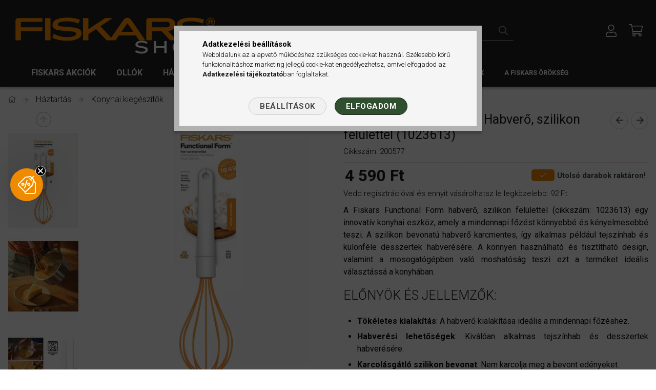

--- FILE ---
content_type: text/html; charset=UTF-8
request_url: https://www.fiskarsshop.hu/Fiskars-Functional-Form-Habvero-szilikon-felulette
body_size: 94709
content:
<!DOCTYPE html>
<html lang="hu">
<head>
    <meta content="width=device-width, initial-scale=1.0" name="viewport" />
    <link href="https://fonts.googleapis.com/css?family=Roboto+Condensed:300,400,700&display=swap&subset=latin-ext" rel="stylesheet">
    <meta charset="utf-8">
<meta name="description" content="Fiskars Functional Form Habverő, szilikon felülettel (1023613), A Fiskars Functional Form habverő, szilikon felülettel (cikkszám: 1023613) egy innovatív konyhai">
<meta name="robots" content="index, follow">
<meta http-equiv="X-UA-Compatible" content="IE=Edge">
<meta property="og:site_name" content="fiskarsshop.hu" />
<meta property="og:title" content="Fiskars Functional Form Habverő, szilikon felülettel (102361">
<meta property="og:description" content="Fiskars Functional Form Habverő, szilikon felülettel (1023613), A Fiskars Functional Form habverő, szilikon felülettel (cikkszám: 1023613) egy innovatív konyhai">
<meta property="og:type" content="product">
<meta property="og:url" content="https://www.fiskarsshop.hu/Fiskars-Functional-Form-Habvero-szilikon-felulette">
<meta property="og:image" content="https://www.fiskarsshop.hu/img/45575/200577/200577.webp">
<meta name="google-site-verification" content="LQDF77VqBes82FqGkVa7">
<meta property="fb:admins" content="621218698416141">
<meta name="dc.title" content="Fiskars Functional Form Habverő, szilikon felülettel (102361">
<meta name="dc.description" content="Fiskars Functional Form Habverő, szilikon felülettel (1023613), A Fiskars Functional Form habverő, szilikon felülettel (cikkszám: 1023613) egy innovatív konyhai">
<meta name="dc.publisher" content="fiskarsshop.hu">
<meta name="dc.language" content="hu">
<meta name="mobile-web-app-capable" content="yes">
<meta name="apple-mobile-web-app-capable" content="yes">
<meta name="MobileOptimized" content="320">
<meta name="HandheldFriendly" content="true">

<title>Fiskars Functional Form Habverő, szilikon felülettel (102361</title>


<script>
var service_type="shop";
var shop_url_main="https://www.fiskarsshop.hu";
var actual_lang="hu";
var money_len="0";
var money_thousend=" ";
var money_dec=",";
var shop_id=45575;
var unas_design_url="https:"+"/"+"/"+"www.fiskarsshop.hu"+"/"+"!common_design"+"/"+"custom"+"/"+"fiskarsshop.unas.hu"+"/";
var unas_design_code='0';
var unas_base_design_code='1700';
var unas_design_ver=3;
var unas_design_subver=0;
var unas_shop_url='https://www.fiskarsshop.hu';
var responsive="yes";
var price_nullcut_disable=1;
var config_plus=new Array();
config_plus['product_tooltip']=1;
config_plus['cart_redirect']=1;
config_plus['money_type']='Ft';
config_plus['money_type_display']='Ft';
config_plus['change_address_on_order_methods']=1;
var lang_text=new Array();

var UNAS = UNAS || {};
UNAS.shop={"base_url":'https://www.fiskarsshop.hu',"domain":'www.fiskarsshop.hu',"username":'fiskarsshop.unas.hu',"id":45575,"lang":'hu',"currency_type":'Ft',"currency_code":'HUF',"currency_rate":'1',"currency_length":0,"base_currency_length":0,"canonical_url":'https://www.fiskarsshop.hu/Fiskars-Functional-Form-Habvero-szilikon-felulette'};
UNAS.design={"code":'0',"page":'artdet'};
UNAS.api_auth="0ec2697dbd5541730cda8099c3ab5929";
UNAS.customer={"email":'',"id":0,"group_id":0,"without_registration":0};
UNAS.shop["category_id"]="389155";
UNAS.shop["sku"]="200577";
UNAS.shop["product_id"]="211937117";
UNAS.shop["only_private_customer_can_purchase"] = false;
 

UNAS.text = {
    "button_overlay_close": `Bezár`,
    "popup_window": `Felugró ablak`,
    "list": `lista`,
    "updating_in_progress": `frissítés folyamatban`,
    "updated": `frissítve`,
    "is_opened": `megnyitva`,
    "is_closed": `bezárva`,
    "deleted": `törölve`,
    "consent_granted": `hozzájárulás megadva`,
    "consent_rejected": `hozzájárulás elutasítva`,
    "field_is_incorrect": `mező hibás`,
    "error_title": `Hiba!`,
    "product_variants": `termék változatok`,
    "product_added_to_cart": `A termék a kosárba került`,
    "product_added_to_cart_with_qty_problem": `A termékből csak [qty_added_to_cart] [qty_unit] került kosárba`,
    "product_removed_from_cart": `A termék törölve a kosárból`,
    "reg_title_name": `Név`,
    "reg_title_company_name": `Cégnév`,
    "number_of_items_in_cart": `Kosárban lévő tételek száma`,
    "cart_is_empty": `A kosár üres`,
    "cart_updated": `A kosár frissült`
};




UNAS.text["change_address_error_on_shipping_method"] = `Az újonnan létrehozott cím a kiválasztott szállítási módnál nem használható`;
UNAS.text["change_address_error_on_billing_method"] = `Az újonnan létrehozott cím a kiválasztott számlázási módnál nem használható`;





window.lazySizesConfig=window.lazySizesConfig || {};
window.lazySizesConfig.loadMode=1;
window.lazySizesConfig.loadHidden=false;

window.dataLayer = window.dataLayer || [];
function gtag(){dataLayer.push(arguments)};
gtag('js', new Date());
</script>

<script src="https://www.fiskarsshop.hu/temp/shop_45575_e98079fe9b0dfebae16cc213b24a9e51.js?mod_time=1768561405"></script>

<style>@charset "UTF-8";*,*::before,*::after { -webkit-box-sizing:border-box;  box-sizing:border-box;}html { font-family:sans-serif; -webkit-text-size-adjust:100%; -ms-text-size-adjust:100%; -ms-overflow-style:scrollbar; -webkit-tap-highlight-color:rgba(0, 0, 0, 0); -webkit-font-smoothing:antialiased; font-size:62.5%;}@-ms-viewport { width:device-width;}article, aside, figcaption, figure, footer, header, hgroup, main, nav, section { display:block;}body { margin:0; font-size:1.5rem; font-weight:300; line-height:1.5; text-align:left;}[tabindex="-1"]:focus { outline:0 !important;}hr { -webkit-box-sizing:content-box;  box-sizing:content-box; height:0; overflow:visible;}h1, h2, h3, h4, h5, h6 { margin-top:0; margin-bottom:0.8em; font-weight:300; text-transform:uppercase;}p,ul { margin-top:0; margin-bottom:1.5rem;}abbr[title],abbr[data-original-title] { text-decoration:underline; -webkit-text-decoration:underline dotted;  text-decoration:underline dotted; cursor:help; border-bottom:0;}address { margin-bottom:1rem; font-style:normal; line-height:inherit;}ol,dl { margin-top:0; margin-bottom:1rem;}ol ol,ul ul,ol ul,ul ol { margin-bottom:0;}dt { font-weight:700;}dd { margin-bottom:.5rem; margin-left:0;}blockquote { margin:0 0 1rem;}dfn { font-style:italic;}small { font-size:80%;}sub,sup { position:relative; font-size:75%; line-height:0; vertical-align:baseline;}sub { bottom:-.25em;}sup { top:-.5em;}a { text-decoration:none; background-color:transparent; -webkit-text-decoration-skip:objects;}a:not([href]):not([tabindex]) { color:inherit; text-decoration:none;}a:not([href]):not([tabindex]):hover, a:not([href]):not([tabindex]):focus { color:inherit; text-decoration:none;}a:not([href]):not([tabindex]):focus { outline:0;}pre,code,kbd,samp { font-family:SFMono-Regular, Menlo, Monaco, Consolas, "Liberation Mono", "Courier New", monospace; font-size:1em;}pre { margin-top:0; margin-bottom:1rem; overflow:auto; -ms-overflow-style:scrollbar;}figure { margin:0 0 1rem;}img { vertical-align:middle; border-style:none;}svg:not(:root) { overflow:hidden;}table { border-collapse:collapse;}caption { padding-top:0.75rem; padding-bottom:0.75rem; color:#333333; text-align:left; caption-side:bottom;}th { text-align:inherit;}label { display:inline-block;}button { border-radius:0;}button:focus { outline:1px dotted; outline:5px auto -webkit-focus-ring-color;}input,button,select,optgroup,textarea { margin:0; font-family:inherit; font-size:inherit; line-height:inherit; -moz-appearance:none; -webkit-appearance:none;}button,input { overflow:visible;}button,select { text-transform:none;}button,html [type="button"],[type="reset"],[type="submit"] { -webkit-appearance:button;}button::-moz-focus-inner,[type="button"]::-moz-focus-inner,[type="reset"]::-moz-focus-inner,[type="submit"]::-moz-focus-inner { padding:0; border-style:none;}input[type="radio"],input[type="checkbox"] { -webkit-box-sizing:border-box;  box-sizing:border-box; padding:0;}input[type="date"],input[type="time"],input[type="datetime-local"],input[type="month"] { -webkit-appearance:listbox;}textarea { overflow:auto; resize:vertical;}fieldset { min-width:0; padding:0; margin:0; border:0;}legend { display:block; width:100%; max-width:100%; padding:0; margin-bottom:.5rem; line-height:inherit; color:inherit; white-space:normal;}progress { vertical-align:baseline;}[type="number"]::-webkit-inner-spin-button,[type="number"]::-webkit-outer-spin-button { height:auto;}[type="search"] { outline-offset:-2px; -webkit-appearance:none;}[type="search"]::-webkit-search-cancel-button,[type="search"]::-webkit-search-decoration { -webkit-appearance:none;}::-webkit-file-upload-button { font:inherit; -webkit-appearance:button;}output { display:inline-block;}summary { display:list-item; cursor:pointer;}template { display:none;}[hidden] { display:none !important;}.font-size-0, .fs-0 { font-size:0 !important;}.fs-inherit { font-size:inherit;}.align-baseline { vertical-align:baseline !important;}.align-top { vertical-align:top !important;}.align-middle { vertical-align:middle !important;}.align-bottom { vertical-align:bottom !important;}.align-text-bottom { vertical-align:text-bottom !important;}.align-text-top { vertical-align:text-top !important;}.border-dashed { border-style:dashed !important;}.rounded { border-radius:0.3rem !important;}.rounded-top { border-top-left-radius:0.3rem !important; border-top-right-radius:0.3rem !important;}.rounded-right { border-top-right-radius:0.3rem !important; border-bottom-right-radius:0.3rem !important;}.rounded-bottom { border-bottom-right-radius:0.3rem !important; border-bottom-left-radius:0.3rem !important;}.rounded-left { border-top-left-radius:0.3rem !important; border-bottom-left-radius:0.3rem !important;}.rounded-circle { border-radius:50% !important;}.rounded-0 { border-radius:0 !important;}.clearfix::after { display:block; clear:both; content:"";}.overflow-hidden { overflow:hidden;}.d-none { display:none !important;}.d-inline { display:inline !important;}.d-inline-block { display:inline-block !important;}.d-block { display:block !important;}.d-table { display:table !important;}.d-table-row { display:table-row !important;}.d-table-cell { display:table-cell !important;}.d-flex { display:-webkit-box !important; display:-ms-flexbox !important; display:flex !important;}.d-inline-flex { display:-webkit-inline-box !important; display:-ms-inline-flexbox !important; display:inline-flex !important;}@media (min-width:400px) { .d-xs-none { display:none !important; } .d-xs-inline { display:inline !important; } .d-xs-inline-block { display:inline-block !important; } .d-xs-block { display:block !important; } .d-xs-table { display:table !important; } .d-xs-table-row { display:table-row !important; } .d-xs-table-cell { display:table-cell !important; } .d-xs-flex { display:-webkit-box !important; display:-ms-flexbox !important; display:flex !important; } .d-xs-inline-flex { display:-webkit-inline-box !important; display:-ms-inline-flexbox !important; display:inline-flex !important; }}@media (min-width:576px) { .d-sm-none { display:none !important; } .d-sm-inline { display:inline !important; } .d-sm-inline-block { display:inline-block !important; } .d-sm-block { display:block !important; } .d-sm-table { display:table !important; } .d-sm-table-row { display:table-row !important; } .d-sm-table-cell { display:table-cell !important; } .d-sm-flex { display:-webkit-box !important; display:-ms-flexbox !important; display:flex !important; } .d-sm-inline-flex { display:-webkit-inline-box !important; display:-ms-inline-flexbox !important; display:inline-flex !important; }}@media (min-width:768px) { .d-md-none { display:none !important; } .d-md-inline { display:inline !important; } .d-md-inline-block { display:inline-block !important; } .d-md-block { display:block !important; } .d-md-table { display:table !important; } .d-md-table-row { display:table-row !important; } .d-md-table-cell { display:table-cell !important; } .d-md-flex { display:-webkit-box !important; display:-ms-flexbox !important; display:flex !important; } .d-md-inline-flex { display:-webkit-inline-box !important; display:-ms-inline-flexbox !important; display:inline-flex !important; }}@media (min-width:1024px) { .d-lg-none { display:none !important; } .d-lg-inline { display:inline !important; } .d-lg-inline-block { display:inline-block !important; } .d-lg-block { display:block !important; } .d-lg-table { display:table !important; } .d-lg-table-row { display:table-row !important; } .d-lg-table-cell { display:table-cell !important; } .d-lg-flex { display:-webkit-box !important; display:-ms-flexbox !important; display:flex !important; } .d-lg-inline-flex { display:-webkit-inline-box !important; display:-ms-inline-flexbox !important; display:inline-flex !important; }}@media (min-width:1260px) { .d-xl-none { display:none !important; } .d-xl-inline { display:inline !important; } .d-xl-inline-block { display:inline-block !important; } .d-xl-block { display:block !important; } .d-xl-table { display:table !important; } .d-xl-table-row { display:table-row !important; } .d-xl-table-cell { display:table-cell !important; } .d-xl-flex { display:-webkit-box !important; display:-ms-flexbox !important; display:flex !important; } .d-xl-inline-flex { display:-webkit-inline-box !important; display:-ms-inline-flexbox !important; display:inline-flex !important; }}@media (min-width:1460px) { .d-xxl-none { display:none !important; } .d-xxl-inline { display:inline !important; } .d-xxl-inline-block { display:inline-block !important; } .d-xxl-block { display:block !important; } .d-xxl-table { display:table !important; } .d-xxl-table-row { display:table-row !important; } .d-xxl-table-cell { display:table-cell !important; } .d-xxl-flex { display:-webkit-box !important; display:-ms-flexbox !important; display:flex !important; } .d-xxl-inline-flex { display:-webkit-inline-box !important; display:-ms-inline-flexbox !important; display:inline-flex !important; }}@media print { .d-print-none { display:none !important; } .d-print-inline { display:inline !important; } .d-print-inline-block { display:inline-block !important; } .d-print-block { display:block !important; } .d-print-table { display:table !important; } .d-print-table-row { display:table-row !important; } .d-print-table-cell { display:table-cell !important; } .d-print-flex { display:-webkit-box !important; display:-ms-flexbox !important; display:flex !important; } .d-print-inline-flex { display:-webkit-inline-box !important; display:-ms-inline-flexbox !important; display:inline-flex !important; }}.embed-responsive { position:relative; display:block; width:100%; padding:0; overflow:hidden;}.embed-responsive::before { display:block; content:"";}.embed-responsive .embed-responsive-item,.embed-responsive iframe,.embed-responsive embed,.embed-responsive object,.embed-responsive video { position:absolute; top:0; bottom:0; left:0; width:100%; height:100%; border:0;}.embed-responsive-21by9::before { padding-top:42.85714%;}.embed-responsive-16by9::before { padding-top:56.25%;}.embed-responsive-4by3::before { padding-top:75%;}.embed-responsive-1by1::before { padding-top:100%;}.flex-row { -webkit-box-orient:horizontal !important; -webkit-box-direction:normal !important; -ms-flex-direction:row !important;  flex-direction:row !important;}.flex-column { -webkit-box-orient:vertical !important; -webkit-box-direction:normal !important; -ms-flex-direction:column !important;  flex-direction:column !important;}.flex-row-reverse { -webkit-box-orient:horizontal !important; -webkit-box-direction:reverse !important; -ms-flex-direction:row-reverse !important;  flex-direction:row-reverse !important;}.flex-column-reverse { -webkit-box-orient:vertical !important; -webkit-box-direction:reverse !important; -ms-flex-direction:column-reverse !important;  flex-direction:column-reverse !important;}.flex-wrap { -ms-flex-wrap:wrap !important; flex-wrap:wrap !important;}.flex-nowrap { -ms-flex-wrap:nowrap !important; flex-wrap:nowrap !important;}.flex-wrap-reverse { -ms-flex-wrap:wrap-reverse !important; flex-wrap:wrap-reverse !important;}.flex-fill { -webkit-box-flex:1 !important; -ms-flex:1 1 auto !important;  flex:1 1 auto !important;}.flex-grow-0 { -webkit-box-flex:0 !important; -ms-flex-positive:0 !important;  flex-grow:0 !important;}.flex-grow-1 { -webkit-box-flex:1 !important; -ms-flex-positive:1 !important;  flex-grow:1 !important;}.flex-grow-2 { -webkit-box-flex:2 !important; -ms-flex-positive:2 !important; flex-grow:2 !important;}.flex-grow-3 { -webkit-box-flex:3 !important; -ms-flex-positive:3 !important; flex-grow:3 !important;}.flex-shrink-0 { -ms-flex-negative:0 !important; flex-shrink:0 !important;}.flex-shrink-1 { -ms-flex-negative:1 !important; flex-shrink:1 !important;}.flex-1 { -webkit-box-flex:1 !important; -ms-flex:1 !important; flex:1 !important;}.flex-2 { -webkit-box-flex:2 !important; -ms-flex:2 !important; flex:2 !important;}.flex-3 { -webkit-box-flex:3 !important; -ms-flex:3 !important; flex:3 !important;}.justify-content-start { -webkit-box-pack:start !important; -ms-flex-pack:start !important;  justify-content:flex-start !important;}.justify-content-end { -webkit-box-pack:end !important; -ms-flex-pack:end !important;  justify-content:flex-end !important;}.justify-content-center { -webkit-box-pack:center !important; -ms-flex-pack:center !important;  justify-content:center !important;}.justify-content-between { -webkit-box-pack:justify !important; -ms-flex-pack:justify !important;  justify-content:space-between !important;}.justify-content-around { -ms-flex-pack:distribute !important; justify-content:space-around !important;}.align-items-start { -webkit-box-align:start !important; -ms-flex-align:start !important;  align-items:flex-start !important;}.align-items-end { -webkit-box-align:end !important; -ms-flex-align:end !important;  align-items:flex-end !important;}.align-items-center { -webkit-box-align:center !important; -ms-flex-align:center !important;  align-items:center !important;}.align-items-baseline { -webkit-box-align:baseline !important; -ms-flex-align:baseline !important;  align-items:baseline !important;}.align-items-stretch { -webkit-box-align:stretch !important; -ms-flex-align:stretch !important;  align-items:stretch !important;}.align-content-start { -ms-flex-line-pack:start !important; align-content:flex-start !important;}.align-content-end { -ms-flex-line-pack:end !important; align-content:flex-end !important;}.align-content-center { -ms-flex-line-pack:center !important; align-content:center !important;}.align-content-between { -ms-flex-line-pack:justify !important; align-content:space-between !important;}.align-content-around { -ms-flex-line-pack:distribute !important; align-content:space-around !important;}.align-content-stretch { -ms-flex-line-pack:stretch !important; align-content:stretch !important;}.align-self-auto { -ms-flex-item-align:auto !important; align-self:auto !important;}.align-self-start { -ms-flex-item-align:start !important; align-self:flex-start !important;}.align-self-end { -ms-flex-item-align:end !important; align-self:flex-end !important;}.align-self-center { -ms-flex-item-align:center !important; align-self:center !important;}.align-self-baseline { -ms-flex-item-align:baseline !important; align-self:baseline !important;}.align-self-stretch { -ms-flex-item-align:stretch !important; align-self:stretch !important;}.center-all { -webkit-box-align:center !important; -ms-flex-align:center !important; align-items:center !important; -webkit-box-pack:center !important; -ms-flex-pack:center !important; justify-content:center !important; text-align:center;}@media (min-width:400px) { .flex-xs-row { -webkit-box-orient:horizontal !important; -webkit-box-direction:normal !important; -ms-flex-direction:row !important; flex-direction:row !important; } .flex-xs-column { -webkit-box-orient:vertical !important; -webkit-box-direction:normal !important; -ms-flex-direction:column !important; flex-direction:column !important; } .flex-xs-row-reverse { -webkit-box-orient:horizontal !important; -webkit-box-direction:reverse !important; -ms-flex-direction:row-reverse !important; flex-direction:row-reverse !important; } .flex-xs-column-reverse { -webkit-box-orient:vertical !important; -webkit-box-direction:reverse !important; -ms-flex-direction:column-reverse !important; flex-direction:column-reverse !important; } .flex-xs-wrap { -ms-flex-wrap:wrap !important; flex-wrap:wrap !important; } .flex-xs-nowrap { -ms-flex-wrap:nowrap !important; flex-wrap:nowrap !important; } .flex-xs-wrap-reverse { -ms-flex-wrap:wrap-reverse !important; flex-wrap:wrap-reverse !important; } .flex-xs-fill { -webkit-box-flex:1 !important; -ms-flex:1 1 auto !important; flex:1 1 auto !important; } .flex-xs-grow-0 { -webkit-box-flex:0 !important; -ms-flex-positive:0 !important; flex-grow:0 !important; } .flex-xs-grow-1 { -webkit-box-flex:1 !important; -ms-flex-positive:1 !important; flex-grow:1 !important; } .flex-xs-shrink-0 { -ms-flex-negative:0 !important; flex-shrink:0 !important; } .flex-xs-shrink-1 { -ms-flex-negative:1 !important; flex-shrink:1 !important; } .justify-content-xs-start { -webkit-box-pack:start !important; -ms-flex-pack:start !important; justify-content:flex-start !important; } .justify-content-xs-end { -webkit-box-pack:end !important; -ms-flex-pack:end !important; justify-content:flex-end !important; } .justify-content-xs-center { -webkit-box-pack:center !important; -ms-flex-pack:center !important; justify-content:center !important; } .justify-content-xs-between { -webkit-box-pack:justify !important; -ms-flex-pack:justify !important; justify-content:space-between !important; } .justify-content-xs-around { -ms-flex-pack:distribute !important; justify-content:space-around !important; } .align-items-xs-start { -webkit-box-align:start !important; -ms-flex-align:start !important; align-items:flex-start !important; } .align-items-xs-end { -webkit-box-align:end !important; -ms-flex-align:end !important; align-items:flex-end !important; } .align-items-xs-center { -webkit-box-align:center !important; -ms-flex-align:center !important; align-items:center !important; } .align-items-xs-baseline { -webkit-box-align:baseline !important; -ms-flex-align:baseline !important; align-items:baseline !important; } .align-items-xs-stretch { -webkit-box-align:stretch !important; -ms-flex-align:stretch !important; align-items:stretch !important; } .align-content-xs-start { -ms-flex-line-pack:start !important; align-content:flex-start !important; } .align-content-xs-end { -ms-flex-line-pack:end !important; align-content:flex-end !important; } .align-content-xs-center { -ms-flex-line-pack:center !important; align-content:center !important; } .align-content-xs-between { -ms-flex-line-pack:justify !important; align-content:space-between !important; } .align-content-xs-around { -ms-flex-line-pack:distribute !important; align-content:space-around !important; } .align-content-xs-stretch { -ms-flex-line-pack:stretch !important; align-content:stretch !important; } .align-self-xs-auto { -ms-flex-item-align:auto !important; align-self:auto !important; } .align-self-xs-start { -ms-flex-item-align:start !important; align-self:flex-start !important; } .align-self-xs-end { -ms-flex-item-align:end !important; align-self:flex-end !important; } .align-self-xs-center { -ms-flex-item-align:center !important; align-self:center !important; } .align-self-xs-baseline { -ms-flex-item-align:baseline !important; align-self:baseline !important; } .align-self-xs-stretch { -ms-flex-item-align:stretch !important; align-self:stretch !important; }}@media (min-width:576px) { .flex-sm-row { -webkit-box-orient:horizontal !important; -webkit-box-direction:normal !important; -ms-flex-direction:row !important; flex-direction:row !important; } .flex-sm-column { -webkit-box-orient:vertical !important; -webkit-box-direction:normal !important; -ms-flex-direction:column !important; flex-direction:column !important; } .flex-sm-row-reverse { -webkit-box-orient:horizontal !important; -webkit-box-direction:reverse !important; -ms-flex-direction:row-reverse !important; flex-direction:row-reverse !important; } .flex-sm-column-reverse { -webkit-box-orient:vertical !important; -webkit-box-direction:reverse !important; -ms-flex-direction:column-reverse !important; flex-direction:column-reverse !important; } .flex-sm-wrap { -ms-flex-wrap:wrap !important; flex-wrap:wrap !important; } .flex-sm-nowrap { -ms-flex-wrap:nowrap !important; flex-wrap:nowrap !important; } .flex-sm-wrap-reverse { -ms-flex-wrap:wrap-reverse !important; flex-wrap:wrap-reverse !important; } .flex-sm-fill { -webkit-box-flex:1 !important; -ms-flex:1 1 auto !important; flex:1 1 auto !important; } .flex-sm-grow-0 { -webkit-box-flex:0 !important; -ms-flex-positive:0 !important; flex-grow:0 !important; } .flex-sm-grow-1 { -webkit-box-flex:1 !important; -ms-flex-positive:1 !important; flex-grow:1 !important; } .flex-sm-shrink-0 { -ms-flex-negative:0 !important; flex-shrink:0 !important; } .flex-sm-shrink-1 { -ms-flex-negative:1 !important; flex-shrink:1 !important; } .justify-content-sm-start { -webkit-box-pack:start !important; -ms-flex-pack:start !important; justify-content:flex-start !important; } .justify-content-sm-end { -webkit-box-pack:end !important; -ms-flex-pack:end !important; justify-content:flex-end !important; } .justify-content-sm-center { -webkit-box-pack:center !important; -ms-flex-pack:center !important; justify-content:center !important; } .justify-content-sm-between { -webkit-box-pack:justify !important; -ms-flex-pack:justify !important; justify-content:space-between !important; } .justify-content-sm-around { -ms-flex-pack:distribute !important; justify-content:space-around !important; } .align-items-sm-start { -webkit-box-align:start !important; -ms-flex-align:start !important; align-items:flex-start !important; } .align-items-sm-end { -webkit-box-align:end !important; -ms-flex-align:end !important; align-items:flex-end !important; } .align-items-sm-center { -webkit-box-align:center !important; -ms-flex-align:center !important; align-items:center !important; } .align-items-sm-baseline { -webkit-box-align:baseline !important; -ms-flex-align:baseline !important; align-items:baseline !important; } .align-items-sm-stretch { -webkit-box-align:stretch !important; -ms-flex-align:stretch !important; align-items:stretch !important; } .align-content-sm-start { -ms-flex-line-pack:start !important; align-content:flex-start !important; } .align-content-sm-end { -ms-flex-line-pack:end !important; align-content:flex-end !important; } .align-content-sm-center { -ms-flex-line-pack:center !important; align-content:center !important; } .align-content-sm-between { -ms-flex-line-pack:justify !important; align-content:space-between !important; } .align-content-sm-around { -ms-flex-line-pack:distribute !important; align-content:space-around !important; } .align-content-sm-stretch { -ms-flex-line-pack:stretch !important; align-content:stretch !important; } .align-self-sm-auto { -ms-flex-item-align:auto !important; align-self:auto !important; } .align-self-sm-start { -ms-flex-item-align:start !important; align-self:flex-start !important; } .align-self-sm-end { -ms-flex-item-align:end !important; align-self:flex-end !important; } .align-self-sm-center { -ms-flex-item-align:center !important; align-self:center !important; } .align-self-sm-baseline { -ms-flex-item-align:baseline !important; align-self:baseline !important; } .align-self-sm-stretch { -ms-flex-item-align:stretch !important; align-self:stretch !important; }}@media (min-width:768px) { .flex-md-row { -webkit-box-orient:horizontal !important; -webkit-box-direction:normal !important; -ms-flex-direction:row !important; flex-direction:row !important; } .flex-md-column { -webkit-box-orient:vertical !important; -webkit-box-direction:normal !important; -ms-flex-direction:column !important; flex-direction:column !important; } .flex-md-row-reverse { -webkit-box-orient:horizontal !important; -webkit-box-direction:reverse !important; -ms-flex-direction:row-reverse !important; flex-direction:row-reverse !important; } .flex-md-column-reverse { -webkit-box-orient:vertical !important; -webkit-box-direction:reverse !important; -ms-flex-direction:column-reverse !important; flex-direction:column-reverse !important; } .flex-md-wrap { -ms-flex-wrap:wrap !important; flex-wrap:wrap !important; } .flex-md-nowrap { -ms-flex-wrap:nowrap !important; flex-wrap:nowrap !important; } .flex-md-wrap-reverse { -ms-flex-wrap:wrap-reverse !important; flex-wrap:wrap-reverse !important; } .flex-md-fill { -webkit-box-flex:1 !important; -ms-flex:1 1 auto !important; flex:1 1 auto !important; } .flex-md-grow-0 { -webkit-box-flex:0 !important; -ms-flex-positive:0 !important; flex-grow:0 !important; } .flex-md-grow-1 { -webkit-box-flex:1 !important; -ms-flex-positive:1 !important; flex-grow:1 !important; } .flex-md-shrink-0 { -ms-flex-negative:0 !important; flex-shrink:0 !important; } .flex-md-shrink-1 { -ms-flex-negative:1 !important; flex-shrink:1 !important; } .flex-md-1 { -webkit-box-flex:1 !important; -ms-flex:1 !important; flex:1 !important; } .flex-md-2 { -webkit-box-flex:2 !important; -ms-flex:2 !important; flex:2 !important; } .flex-md-3 { -webkit-box-flex:3 !important; -ms-flex:3 !important; flex:3 !important; } .justify-content-md-start { -webkit-box-pack:start !important; -ms-flex-pack:start !important; justify-content:flex-start !important; } .justify-content-md-end { -webkit-box-pack:end !important; -ms-flex-pack:end !important; justify-content:flex-end !important; } .justify-content-md-center { -webkit-box-pack:center !important; -ms-flex-pack:center !important; justify-content:center !important; } .justify-content-md-between { -webkit-box-pack:justify !important; -ms-flex-pack:justify !important; justify-content:space-between !important; } .justify-content-md-around { -ms-flex-pack:distribute !important; justify-content:space-around !important; } .align-items-md-start { -webkit-box-align:start !important; -ms-flex-align:start !important; align-items:flex-start !important; } .align-items-md-end { -webkit-box-align:end !important; -ms-flex-align:end !important; align-items:flex-end !important; } .align-items-md-center { -webkit-box-align:center !important; -ms-flex-align:center !important; align-items:center !important; } .align-items-md-baseline { -webkit-box-align:baseline !important; -ms-flex-align:baseline !important; align-items:baseline !important; } .align-items-md-stretch { -webkit-box-align:stretch !important; -ms-flex-align:stretch !important; align-items:stretch !important; } .align-content-md-start { -ms-flex-line-pack:start !important; align-content:flex-start !important; } .align-content-md-end { -ms-flex-line-pack:end !important; align-content:flex-end !important; } .align-content-md-center { -ms-flex-line-pack:center !important; align-content:center !important; } .align-content-md-between { -ms-flex-line-pack:justify !important; align-content:space-between !important; } .align-content-md-around { -ms-flex-line-pack:distribute !important; align-content:space-around !important; } .align-content-md-stretch { -ms-flex-line-pack:stretch !important; align-content:stretch !important; } .align-self-md-auto { -ms-flex-item-align:auto !important; align-self:auto !important; } .align-self-md-start { -ms-flex-item-align:start !important; align-self:flex-start !important; } .align-self-md-end { -ms-flex-item-align:end !important; align-self:flex-end !important; } .align-self-md-center { -ms-flex-item-align:center !important; align-self:center !important; } .align-self-md-baseline { -ms-flex-item-align:baseline !important; align-self:baseline !important; } .align-self-md-stretch { -ms-flex-item-align:stretch !important; align-self:stretch !important; }}@media (min-width:1024px) { .flex-lg-row { -webkit-box-orient:horizontal !important; -webkit-box-direction:normal !important; -ms-flex-direction:row !important; flex-direction:row !important; } .flex-lg-column { -webkit-box-orient:vertical !important; -webkit-box-direction:normal !important; -ms-flex-direction:column !important; flex-direction:column !important; } .flex-lg-row-reverse { -webkit-box-orient:horizontal !important; -webkit-box-direction:reverse !important; -ms-flex-direction:row-reverse !important; flex-direction:row-reverse !important; } .flex-lg-column-reverse { -webkit-box-orient:vertical !important; -webkit-box-direction:reverse !important; -ms-flex-direction:column-reverse !important; flex-direction:column-reverse !important; } .flex-lg-wrap { -ms-flex-wrap:wrap !important; flex-wrap:wrap !important; } .flex-lg-nowrap { -ms-flex-wrap:nowrap !important; flex-wrap:nowrap !important; } .flex-lg-wrap-reverse { -ms-flex-wrap:wrap-reverse !important; flex-wrap:wrap-reverse !important; } .flex-lg-fill { -webkit-box-flex:1 !important; -ms-flex:1 1 auto !important; flex:1 1 auto !important; } .flex-lg-grow-0 { -webkit-box-flex:0 !important; -ms-flex-positive:0 !important; flex-grow:0 !important; } .flex-lg-grow-1 { -webkit-box-flex:1 !important; -ms-flex-positive:1 !important; flex-grow:1 !important; } .flex-lg-shrink-0 { -ms-flex-negative:0 !important; flex-shrink:0 !important; } .flex-lg-shrink-1 { -ms-flex-negative:1 !important; flex-shrink:1 !important; } .flex-lg-1 { -webkit-box-flex:1 !important; -ms-flex:1 !important; flex:1 !important; } .flex-lg-2 { -webkit-box-flex:2 !important; -ms-flex:2 !important; flex:2 !important; } .flex-lg-3 { -webkit-box-flex:3 !important; -ms-flex:3 !important; flex:3 !important; } .justify-content-lg-start { -webkit-box-pack:start !important; -ms-flex-pack:start !important; justify-content:flex-start !important; } .justify-content-lg-end { -webkit-box-pack:end !important; -ms-flex-pack:end !important; justify-content:flex-end !important; } .justify-content-lg-center { -webkit-box-pack:center !important; -ms-flex-pack:center !important; justify-content:center !important; } .justify-content-lg-between { -webkit-box-pack:justify !important; -ms-flex-pack:justify !important; justify-content:space-between !important; } .justify-content-lg-around { -ms-flex-pack:distribute !important; justify-content:space-around !important; } .align-items-lg-start { -webkit-box-align:start !important; -ms-flex-align:start !important; align-items:flex-start !important; } .align-items-lg-end { -webkit-box-align:end !important; -ms-flex-align:end !important; align-items:flex-end !important; } .align-items-lg-center { -webkit-box-align:center !important; -ms-flex-align:center !important; align-items:center !important; } .align-items-lg-baseline { -webkit-box-align:baseline !important; -ms-flex-align:baseline !important; align-items:baseline !important; } .align-items-lg-stretch { -webkit-box-align:stretch !important; -ms-flex-align:stretch !important; align-items:stretch !important; } .align-content-lg-start { -ms-flex-line-pack:start !important; align-content:flex-start !important; } .align-content-lg-end { -ms-flex-line-pack:end !important; align-content:flex-end !important; } .align-content-lg-center { -ms-flex-line-pack:center !important; align-content:center !important; } .align-content-lg-between { -ms-flex-line-pack:justify !important; align-content:space-between !important; } .align-content-lg-around { -ms-flex-line-pack:distribute !important; align-content:space-around !important; } .align-content-lg-stretch { -ms-flex-line-pack:stretch !important; align-content:stretch !important; } .align-self-lg-auto { -ms-flex-item-align:auto !important; align-self:auto !important; } .align-self-lg-start { -ms-flex-item-align:start !important; align-self:flex-start !important; } .align-self-lg-end { -ms-flex-item-align:end !important; align-self:flex-end !important; } .align-self-lg-center { -ms-flex-item-align:center !important; align-self:center !important; } .align-self-lg-baseline { -ms-flex-item-align:baseline !important; align-self:baseline !important; } .align-self-lg-stretch { -ms-flex-item-align:stretch !important; align-self:stretch !important; }}@media (min-width:1260px) { .flex-xl-row { -webkit-box-orient:horizontal !important; -webkit-box-direction:normal !important; -ms-flex-direction:row !important; flex-direction:row !important; } .flex-xl-column { -webkit-box-orient:vertical !important; -webkit-box-direction:normal !important; -ms-flex-direction:column !important; flex-direction:column !important; } .flex-xl-row-reverse { -webkit-box-orient:horizontal !important; -webkit-box-direction:reverse !important; -ms-flex-direction:row-reverse !important; flex-direction:row-reverse !important; } .flex-xl-column-reverse { -webkit-box-orient:vertical !important; -webkit-box-direction:reverse !important; -ms-flex-direction:column-reverse !important; flex-direction:column-reverse !important; } .flex-xl-wrap { -ms-flex-wrap:wrap !important; flex-wrap:wrap !important; } .flex-xl-nowrap { -ms-flex-wrap:nowrap !important; flex-wrap:nowrap !important; } .flex-xl-wrap-reverse { -ms-flex-wrap:wrap-reverse !important; flex-wrap:wrap-reverse !important; } .flex-xl-fill { -webkit-box-flex:1 !important; -ms-flex:1 1 auto !important; flex:1 1 auto !important; } .flex-xl-grow-0 { -webkit-box-flex:0 !important; -ms-flex-positive:0 !important; flex-grow:0 !important; } .flex-xl-grow-1 { -webkit-box-flex:1 !important; -ms-flex-positive:1 !important; flex-grow:1 !important; } .flex-xl-shrink-0 { -ms-flex-negative:0 !important; flex-shrink:0 !important; } .flex-xl-shrink-1 { -ms-flex-negative:1 !important; flex-shrink:1 !important; } .justify-content-xl-start { -webkit-box-pack:start !important; -ms-flex-pack:start !important; justify-content:flex-start !important; } .justify-content-xl-end { -webkit-box-pack:end !important; -ms-flex-pack:end !important; justify-content:flex-end !important; } .justify-content-xl-center { -webkit-box-pack:center !important; -ms-flex-pack:center !important; justify-content:center !important; } .justify-content-xl-between { -webkit-box-pack:justify !important; -ms-flex-pack:justify !important; justify-content:space-between !important; } .justify-content-xl-around { -ms-flex-pack:distribute !important; justify-content:space-around !important; } .align-items-xl-start { -webkit-box-align:start !important; -ms-flex-align:start !important; align-items:flex-start !important; } .align-items-xl-end { -webkit-box-align:end !important; -ms-flex-align:end !important; align-items:flex-end !important; } .align-items-xl-center { -webkit-box-align:center !important; -ms-flex-align:center !important; align-items:center !important; } .align-items-xl-baseline { -webkit-box-align:baseline !important; -ms-flex-align:baseline !important; align-items:baseline !important; } .align-items-xl-stretch { -webkit-box-align:stretch !important; -ms-flex-align:stretch !important; align-items:stretch !important; } .align-content-xl-start { -ms-flex-line-pack:start !important; align-content:flex-start !important; } .align-content-xl-end { -ms-flex-line-pack:end !important; align-content:flex-end !important; } .align-content-xl-center { -ms-flex-line-pack:center !important; align-content:center !important; } .align-content-xl-between { -ms-flex-line-pack:justify !important; align-content:space-between !important; } .align-content-xl-around { -ms-flex-line-pack:distribute !important; align-content:space-around !important; } .align-content-xl-stretch { -ms-flex-line-pack:stretch !important; align-content:stretch !important; } .align-self-xl-auto { -ms-flex-item-align:auto !important; align-self:auto !important; } .align-self-xl-start { -ms-flex-item-align:start !important; align-self:flex-start !important; } .align-self-xl-end { -ms-flex-item-align:end !important; align-self:flex-end !important; } .align-self-xl-center { -ms-flex-item-align:center !important; align-self:center !important; } .align-self-xl-baseline { -ms-flex-item-align:baseline !important; align-self:baseline !important; } .align-self-xl-stretch { -ms-flex-item-align:stretch !important; align-self:stretch !important; }}@media (min-width:1460px) { .flex-xxl-row { -webkit-box-orient:horizontal !important; -webkit-box-direction:normal !important; -ms-flex-direction:row !important; flex-direction:row !important; } .flex-xxl-column { -webkit-box-orient:vertical !important; -webkit-box-direction:normal !important; -ms-flex-direction:column !important; flex-direction:column !important; } .flex-xxl-row-reverse { -webkit-box-orient:horizontal !important; -webkit-box-direction:reverse !important; -ms-flex-direction:row-reverse !important; flex-direction:row-reverse !important; } .flex-xxl-column-reverse { -webkit-box-orient:vertical !important; -webkit-box-direction:reverse !important; -ms-flex-direction:column-reverse !important; flex-direction:column-reverse !important; } .flex-xxl-wrap { -ms-flex-wrap:wrap !important; flex-wrap:wrap !important; } .flex-xxl-nowrap { -ms-flex-wrap:nowrap !important; flex-wrap:nowrap !important; } .flex-xxl-wrap-reverse { -ms-flex-wrap:wrap-reverse !important; flex-wrap:wrap-reverse !important; } .flex-xxl-fill { -webkit-box-flex:1 !important; -ms-flex:1 1 auto !important; flex:1 1 auto !important; } .flex-xxl-grow-0 { -webkit-box-flex:0 !important; -ms-flex-positive:0 !important; flex-grow:0 !important; } .flex-xxl-grow-1 { -webkit-box-flex:1 !important; -ms-flex-positive:1 !important; flex-grow:1 !important; } .flex-xxl-shrink-0 { -ms-flex-negative:0 !important; flex-shrink:0 !important; } .flex-xxl-shrink-1 { -ms-flex-negative:1 !important; flex-shrink:1 !important; } .justify-content-xxl-start { -webkit-box-pack:start !important; -ms-flex-pack:start !important; justify-content:flex-start !important; } .justify-content-xxl-end { -webkit-box-pack:end !important; -ms-flex-pack:end !important; justify-content:flex-end !important; } .justify-content-xxl-center { -webkit-box-pack:center !important; -ms-flex-pack:center !important; justify-content:center !important; } .justify-content-xxl-between { -webkit-box-pack:justify !important; -ms-flex-pack:justify !important; justify-content:space-between !important; } .justify-content-xxl-around { -ms-flex-pack:distribute !important; justify-content:space-around !important; } .align-items-xxl-start { -webkit-box-align:start !important; -ms-flex-align:start !important; align-items:flex-start !important; } .align-items-xxl-end { -webkit-box-align:end !important; -ms-flex-align:end !important; align-items:flex-end !important; } .align-items-xxl-center { -webkit-box-align:center !important; -ms-flex-align:center !important; align-items:center !important; } .align-items-xxl-baseline { -webkit-box-align:baseline !important; -ms-flex-align:baseline !important; align-items:baseline !important; } .align-items-xxl-stretch { -webkit-box-align:stretch !important; -ms-flex-align:stretch !important; align-items:stretch !important; } .align-content-xxl-start { -ms-flex-line-pack:start !important; align-content:flex-start !important; } .align-content-xxl-end { -ms-flex-line-pack:end !important; align-content:flex-end !important; } .align-content-xxl-center { -ms-flex-line-pack:center !important; align-content:center !important; } .align-content-xxl-between { -ms-flex-line-pack:justify !important; align-content:space-between !important; } .align-content-xxl-around { -ms-flex-line-pack:distribute !important; align-content:space-around !important; } .align-content-xxl-stretch { -ms-flex-line-pack:stretch !important; align-content:stretch !important; } .align-self-xxl-auto { -ms-flex-item-align:auto !important; align-self:auto !important; } .align-self-xxl-start { -ms-flex-item-align:start !important; align-self:flex-start !important; } .align-self-xxl-end { -ms-flex-item-align:end !important; align-self:flex-end !important; } .align-self-xxl-center { -ms-flex-item-align:center !important; align-self:center !important; } .align-self-xxl-baseline { -ms-flex-item-align:baseline !important; align-self:baseline !important; } .align-self-xxl-stretch { -ms-flex-item-align:stretch !important; align-self:stretch !important; }}.float-left { float:left !important;}.float-right { float:right !important;}.float-none { float:none !important;}@media (min-width:400px) { .float-xs-left { float:left !important; } .float-xs-right { float:right !important; } .float-xs-none { float:none !important; }}@media (min-width:576px) { .float-sm-left { float:left !important; } .float-sm-right { float:right !important; } .float-sm-none { float:none !important; }}@media (min-width:768px) { .float-md-left { float:left !important; } .float-md-right { float:right !important; } .float-md-none { float:none !important; }}@media (min-width:1024px) { .float-lg-left { float:left !important; } .float-lg-right { float:right !important; } .float-lg-none { float:none !important; }}@media (min-width:1260px) { .float-xl-left { float:left !important; } .float-xl-right { float:right !important; } .float-xl-none { float:none !important; }}@media (min-width:1460px) { .float-xxl-left { float:left !important; } .float-xxl-right { float:right !important; } .float-xxl-none { float:none !important; }}.position-static { position:static !important;}.position-relative { position:relative !important;}.position-absolute { position:absolute !important;}.position-fixed { position:fixed !important;}.position-sticky { position:-webkit-sticky !important; position:sticky !important;}.fixed-top { position:fixed; top:0; right:0; left:0; z-index:1030;}.fixed-bottom { position:fixed; right:0; bottom:0; left:0; z-index:1030;}.absolute-full { position:absolute; top:0; right:0; bottom:0; left:0;}@supports ((position:-webkit-sticky) or (position:sticky)) { .sticky-top { position:-webkit-sticky; position:sticky; top:0; z-index:1020; }}.sr-only, .is-invisible { position:absolute; width:1px; height:1px; padding:0; overflow:hidden; clip:rect(0, 0, 0, 0); white-space:nowrap; border:0;}.sr-only-focusable:active, .sr-only-focusable:focus { position:static; width:auto; height:auto; overflow:visible; clip:auto; white-space:normal;}.shadow-sm { -webkit-box-shadow:0 0.125rem 0.25rem rgba(0, 0, 0, 0.075) !important;  box-shadow:0 0.125rem 0.25rem rgba(0, 0, 0, 0.075) !important;}.shadow { -webkit-box-shadow:0 0.5rem 1rem rgba(0, 0, 0, 0.15) !important;  box-shadow:0 0.5rem 1rem rgba(0, 0, 0, 0.15) !important;}.shadow-lg { -webkit-box-shadow:0 1rem 3rem rgba(0, 0, 0, 0.175) !important;  box-shadow:0 1rem 3rem rgba(0, 0, 0, 0.175) !important;}.shadow-none { -webkit-box-shadow:none !important;  box-shadow:none !important;}.mw-100 { max-width:100% !important;}.mh-100 { max-height:100% !important;}.m-0 { margin:0 !important;}.mt-0,.my-0 { margin-top:0 !important;}.mr-0,.mx-0 { margin-right:0 !important;}.mb-0,.my-0 { margin-bottom:0 !important;}.ml-0,.mx-0 { margin-left:0 !important;}.m-1 { margin:0.3rem !important;}.mt-1,.my-1 { margin-top:0.3rem !important;}.mr-1,.mx-1 { margin-right:0.3rem !important;}.mb-1,.my-1 { margin-bottom:0.3rem !important;}.ml-1,.mx-1 { margin-left:0.3rem !important;}.m-2 { margin:0.6rem !important;}.mt-2,.my-2 { margin-top:0.6rem !important;}.mr-2,.mx-2 { margin-right:0.6rem !important;}.mb-2,.my-2 { margin-bottom:0.6rem !important;}.ml-2,.mx-2 { margin-left:0.6rem !important;}.m-3 { margin:1rem !important;}.mt-3,.my-3 { margin-top:1rem !important;}.mr-3,.mx-3 { margin-right:1rem !important;}.mb-3,.my-3 { margin-bottom:1rem !important;}.ml-3,.mx-3 { margin-left:1rem !important;}.m-4 { margin:1.5rem !important;}.mt-4,.my-4 { margin-top:1.5rem !important;}.mr-4,.mx-4 { margin-right:1.5rem !important;}.mb-4,.my-4 { margin-bottom:1.5rem !important;}.ml-4,.mx-4 { margin-left:1.5rem !important;}.m-5 { margin:3rem !important;}.mt-5,.my-5 { margin-top:3rem !important;}.mr-5,.mx-5 { margin-right:3rem !important;}.mb-5,.my-5 { margin-bottom:3rem !important;}.ml-5,.mx-5 { margin-left:3rem !important;}.m-6 { margin:5rem !important;}.mt-6,.my-6 { margin-top:5rem !important;}.mr-6,.mx-6 { margin-right:5rem !important;}.mb-6,.my-6 { margin-bottom:5rem !important;}.ml-6,.mx-6 { margin-left:5rem !important;}.p-0 { padding:0 !important;}.pt-0,.py-0 { padding-top:0 !important;}.pr-0,.px-0 { padding-right:0 !important;}.pb-0,.py-0 { padding-bottom:0 !important;}.pl-0,.px-0 { padding-left:0 !important;}.p-1 { padding:0.3rem !important;}.pt-1,.py-1 { padding-top:0.3rem !important;}.pr-1,.px-1 { padding-right:0.3rem !important;}.pb-1,.py-1 { padding-bottom:0.3rem !important;}.pl-1,.px-1 { padding-left:0.3rem !important;}.pl-17,.px-17 { padding-left:1.7rem !important;}.pr-17,.px-17 { padding-right:1.7rem !important;}.p-2 { padding:0.6rem !important;}.pt-2,.py-2 { padding-top:0.6rem !important;}.pr-2,.px-2 { padding-right:0.6rem !important;}.pb-2,.py-2 { padding-bottom:0.6rem !important;}.pl-2,.px-2 { padding-left:0.6rem !important;}.pl-25,.px-25 { padding-left:2.5rem !important;}.pr-25,.px-25 { padding-right:2.5rem !important;}.p-3 { padding:1rem !important;}.pt-3,.py-3 { padding-top:1rem !important;}.pr-3,.px-3 { padding-right:1rem !important;}.pb-3,.py-3 { padding-bottom:1rem !important;}.pl-3,.px-3 { padding-left:1rem !important;}.p-4 { padding:1.5rem !important;}.pt-4,.py-4 { padding-top:1.5rem !important;}.pr-4,.px-4 { padding-right:1.5rem !important;}.pl-40px, .px-40px { padding-left:4rem !important;}.pr-40px, .px-40px { padding-right:4rem !important;}.px-5px, .pr-5px { padding-right:5px !important;}.pb-4,.py-4 { padding-bottom:1.5rem !important;}.pl-4,.px-4 { padding-left:1.5rem !important;}.pl-5px, .px-5px { padding-left:5px !important;}.p-5 { padding:3rem !important;}.pt-5,.py-5 { padding-top:3rem !important;}.pr-5,.px-5 { padding-right:3rem !important;}.pb-5,.py-5 { padding-bottom:3rem !important;}.pl-5,.px-5 { padding-left:3rem !important;}.m-auto { margin:auto !important;}.mt-auto,.my-auto { margin-top:auto !important;}.mr-auto,.mx-auto { margin-right:auto !important;}.mb-auto,.my-auto { margin-bottom:auto !important;}.ml-auto,.mx-auto { margin-left:auto !important;}@media (max-width:399px) { .mt-up-xs-0 { margin-top:0 !important; }}@media (min-width:400px) { .m-xs-0 { margin:0 !important; } .mt-xs-0, .my-xs-0 { margin-top:0 !important; } .mr-xs-0, .mx-xs-0 { margin-right:0 !important; } .mb-xs-0, .my-xs-0 { margin-bottom:0 !important; } .ml-xs-0, .mx-xs-0 { margin-left:0 !important; } .m-xs-1 { margin:0.3rem !important; } .mt-xs-1, .my-xs-1 { margin-top:0.3rem !important; } .mr-xs-1, .mx-xs-1 { margin-right:0.3rem !important; } .mb-xs-1, .my-xs-1 { margin-bottom:0.3rem !important; } .ml-xs-1, .mx-xs-1 { margin-left:0.3rem !important; } .m-xs-2 { margin:0.6rem !important; } .mt-xs-2, .my-xs-2 { margin-top:0.6rem !important; } .mr-xs-2, .mx-xs-2 { margin-right:0.6rem !important; } .mb-xs-2, .my-xs-2 { margin-bottom:0.6rem !important; } .ml-xs-2, .mx-xs-2 { margin-left:0.6rem !important; } .m-xs-3 { margin:1rem !important; } .mt-xs-3, .my-xs-3 { margin-top:1rem !important; } .mr-xs-3, .mx-xs-3 { margin-right:1rem !important; } .mb-xs-3, .my-xs-3 { margin-bottom:1rem !important; } .ml-xs-3, .mx-xs-3 { margin-left:1rem !important; } .m-xs-4 { margin:1.5rem !important; } .mt-xs-4, .my-xs-4 { margin-top:1.5rem !important; } .mr-xs-4, .mx-xs-4 { margin-right:1.5rem !important; } .mb-xs-4, .my-xs-4 { margin-bottom:1.5rem !important; } .ml-xs-4, .mx-xs-4 { margin-left:1.5rem !important; } .m-xs-5 { margin:3rem !important; } .mt-xs-5, .my-xs-5 { margin-top:3rem !important; } .mr-xs-5, .mx-xs-5 { margin-right:3rem !important; } .mb-xs-5, .my-xs-5 { margin-bottom:3rem !important; } .ml-xs-5, .mx-xs-5 { margin-left:3rem !important; } .p-xs-0 { padding:0 !important; } .pt-xs-0, .py-xs-0 { padding-top:0 !important; } .pr-xs-0, .px-xs-0 { padding-right:0 !important; } .pb-xs-0, .py-xs-0 { padding-bottom:0 !important; } .pl-xs-0, .px-xs-0 { padding-left:0 !important; } .p-xs-1 { padding:0.3rem !important; } .pt-xs-1, .py-xs-1 { padding-top:0.3rem !important; } .pr-xs-1, .px-xs-1 { padding-right:0.3rem !important; } .pb-xs-1, .py-xs-1 { padding-bottom:0.3rem !important; } .pl-xs-1, .px-xs-1 { padding-left:0.3rem !important; } .p-xs-2 { padding:0.6rem !important; } .pt-xs-2, .py-xs-2 { padding-top:0.6rem !important; } .pr-xs-2, .px-xs-2 { padding-right:0.6rem !important; } .pb-xs-2, .py-xs-2 { padding-bottom:0.6rem !important; } .pl-xs-2, .px-xs-2 { padding-left:0.6rem !important; } .p-xs-3 { padding:1rem !important; } .pt-xs-3, .py-xs-3 { padding-top:1rem !important; } .pr-xs-3, .px-xs-3 { padding-right:1rem !important; } .pb-xs-3, .py-xs-3 { padding-bottom:1rem !important; } .pl-xs-3, .px-xs-3 { padding-left:1rem !important; } .p-xs-4 { padding:1.5rem !important; } .pt-xs-4, .py-xs-4 { padding-top:1.5rem !important; } .pr-xs-4, .px-xs-4 { padding-right:1.5rem !important; } .pb-xs-4, .py-xs-4 { padding-bottom:1.5rem !important; } .pl-xs-4, .px-xs-4 { padding-left:1.5rem !important; } .p-xs-5 { padding:3rem !important; } .pt-xs-5, .py-xs-5 { padding-top:3rem !important; } .pr-xs-5, .px-xs-5 { padding-right:3rem !important; } .pb-xs-5, .py-xs-5 { padding-bottom:3rem !important; } .pl-xs-5, .px-xs-5 { padding-left:3rem !important; } .m-xs-auto { margin:auto !important; } .mt-xs-auto, .my-xs-auto { margin-top:auto !important; } .mr-xs-auto, .mx-xs-auto { margin-right:auto !important; } .mb-xs-auto, .my-xs-auto { margin-bottom:auto !important; } .ml-xs-auto, .mx-xs-auto { margin-left:auto !important; }}@media (max-width:575px) { .mt-up-sm-0 { margin-top:0 !important; }}@media (min-width:576px) { .m-sm-0 { margin:0 !important; } .mt-sm-0, .my-sm-0 { margin-top:0 !important; } .mr-sm-0, .mx-sm-0 { margin-right:0 !important; } .mb-sm-0, .my-sm-0 { margin-bottom:0 !important; } .ml-sm-0, .mx-sm-0 { margin-left:0 !important; } .m-sm-1 { margin:0.3rem !important; } .mt-sm-1, .my-sm-1 { margin-top:0.3rem !important; } .mr-sm-1, .mx-sm-1 { margin-right:0.3rem !important; } .mb-sm-1, .my-sm-1 { margin-bottom:0.3rem !important; } .ml-sm-1, .mx-sm-1 { margin-left:0.3rem !important; } .m-sm-2 { margin:0.6rem !important; } .mt-sm-2, .my-sm-2 { margin-top:0.6rem !important; } .mr-sm-2, .mx-sm-2 { margin-right:0.6rem !important; } .mb-sm-2, .my-sm-2 { margin-bottom:0.6rem !important; } .ml-sm-2, .mx-sm-2 { margin-left:0.6rem !important; } .m-sm-3 { margin:1rem !important; } .mt-sm-3, .my-sm-3 { margin-top:1rem !important; } .mr-sm-3, .mx-sm-3 { margin-right:1rem !important; } .mb-sm-3, .my-sm-3 { margin-bottom:1rem !important; } .ml-sm-3, .mx-sm-3 { margin-left:1rem !important; } .m-sm-4 { margin:1.5rem !important; } .mt-sm-4, .my-sm-4 { margin-top:1.5rem !important; } .mr-sm-4, .mx-sm-4 { margin-right:1.5rem !important; } .mb-sm-4, .my-sm-4 { margin-bottom:1.5rem !important; } .ml-sm-4, .mx-sm-4 { margin-left:1.5rem !important; } .m-sm-5 { margin:3rem !important; } .mt-sm-5, .my-sm-5 { margin-top:3rem !important; } .mr-sm-5, .mx-sm-5 { margin-right:3rem !important; } .mb-sm-5, .my-sm-5 { margin-bottom:3rem !important; } .ml-sm-5, .mx-sm-5 { margin-left:3rem !important; } .p-sm-0 { padding:0 !important; } .pt-sm-0, .py-sm-0 { padding-top:0 !important; } .pr-sm-0, .px-sm-0 { padding-right:0 !important; } .pb-sm-0, .py-sm-0 { padding-bottom:0 !important; } .pl-sm-0, .px-sm-0 { padding-left:0 !important; } .p-sm-1 { padding:0.3rem !important; } .pt-sm-1, .py-sm-1 { padding-top:0.3rem !important; } .pr-sm-1, .px-sm-1 { padding-right:0.3rem !important; } .pb-sm-1, .py-sm-1 { padding-bottom:0.3rem !important; } .pl-sm-1, .px-sm-1 { padding-left:0.3rem !important; } .p-sm-2 { padding:0.6rem !important; } .pt-sm-2, .py-sm-2 { padding-top:0.6rem !important; } .pr-sm-2, .px-sm-2 { padding-right:0.6rem !important; } .pb-sm-2, .py-sm-2 { padding-bottom:0.6rem !important; } .pl-sm-2, .px-sm-2 { padding-left:0.6rem !important; } .p-sm-3 { padding:1rem !important; } .pt-sm-3, .py-sm-3 { padding-top:1rem !important; } .pr-sm-3, .px-sm-3 { padding-right:1rem !important; } .pb-sm-3, .py-sm-3 { padding-bottom:1rem !important; } .pl-sm-3, .px-sm-3 { padding-left:1rem !important; } .p-sm-4 { padding:1.5rem !important; } .pt-sm-4, .py-sm-4 { padding-top:1.5rem !important; } .pr-sm-4, .px-sm-4 { padding-right:1.5rem !important; } .pb-sm-4, .py-sm-4 { padding-bottom:1.5rem !important; } .pl-sm-4, .px-sm-4 { padding-left:1.5rem !important; } .p-sm-5 { padding:3rem !important; } .pt-sm-5, .py-sm-5 { padding-top:3rem !important; } .pr-sm-5, .px-sm-5 { padding-right:3rem !important; } .pb-sm-5, .py-sm-5 { padding-bottom:3rem !important; } .pl-sm-5, .px-sm-5 { padding-left:3rem !important; } .m-sm-auto { margin:auto !important; } .mt-sm-auto, .my-sm-auto { margin-top:auto !important; } .mr-sm-auto, .mx-sm-auto { margin-right:auto !important; } .mb-sm-auto, .my-sm-auto { margin-bottom:auto !important; } .ml-sm-auto, .mx-sm-auto { margin-left:auto !important; }}@media (min-width:768px) { .m-md-0 { margin:0 !important; } .mt-md-0, .my-md-0 { margin-top:0 !important; } .mr-md-0, .mx-md-0 { margin-right:0 !important; } .mb-md-0, .my-md-0 { margin-bottom:0 !important; } .ml-md-0, .mx-md-0 { margin-left:0 !important; } .m-md-1 { margin:0.3rem !important; } .mt-md-1, .my-md-1 { margin-top:0.3rem !important; } .mr-md-1, .mx-md-1 { margin-right:0.3rem !important; } .mb-md-1, .my-md-1 { margin-bottom:0.3rem !important; } .ml-md-1, .mx-md-1 { margin-left:0.3rem !important; } .m-md-2 { margin:0.6rem !important; } .mt-md-2, .my-md-2 { margin-top:0.6rem !important; } .mr-md-2, .mx-md-2 { margin-right:0.6rem !important; } .mb-md-2, .my-md-2 { margin-bottom:0.6rem !important; } .ml-md-2, .mx-md-2 { margin-left:0.6rem !important; } .m-md-3 { margin:1rem !important; } .mt-md-3, .my-md-3 { margin-top:1rem !important; } .mr-md-3, .mx-md-3 { margin-right:1rem !important; } .mb-md-3, .my-md-3 { margin-bottom:1rem !important; } .ml-md-3, .mx-md-3 { margin-left:1rem !important; } .m-md-4 { margin:1.5rem !important; } .mt-md-4, .my-md-4 { margin-top:1.5rem !important; } .mr-md-4, .mx-md-4 { margin-right:1.5rem !important; } .mb-md-4, .my-md-4 { margin-bottom:1.5rem !important; } .ml-md-4, .mx-md-4 { margin-left:1.5rem !important; } .m-md-5 { margin:3rem !important; } .mt-md-5, .my-md-5 { margin-top:3rem !important; } .mr-md-5, .mx-md-5 { margin-right:3rem !important; } .mb-md-5, .my-md-5 { margin-bottom:3rem !important; } .ml-md-5, .mx-md-5 { margin-left:3rem !important; } .p-md-0 { padding:0 !important; } .pt-md-0, .py-md-0 { padding-top:0 !important; } .pr-md-0, .px-md-0 { padding-right:0 !important; } .pb-md-0, .py-md-0 { padding-bottom:0 !important; } .pl-md-0, .px-md-0 { padding-left:0 !important; } .p-md-1 { padding:0.3rem !important; } .pt-md-1, .py-md-1 { padding-top:0.3rem !important; } .pr-md-1, .px-md-1 { padding-right:0.3rem !important; } .pb-md-1, .py-md-1 { padding-bottom:0.3rem !important; } .pl-md-1, .px-md-1 { padding-left:0.3rem !important; } .p-md-2 { padding:0.6rem !important; } .pt-md-2, .py-md-2 { padding-top:0.6rem !important; } .pr-md-2, .px-md-2 { padding-right:0.6rem !important; } .pb-md-2, .py-md-2 { padding-bottom:0.6rem !important; } .pl-md-2, .px-md-2 { padding-left:0.6rem !important; } .p-md-3 { padding:1rem !important; } .pt-md-3, .py-md-3 { padding-top:1rem !important; } .pr-md-3, .px-md-3 { padding-right:1rem !important; } .pb-md-3, .py-md-3 { padding-bottom:1rem !important; } .pl-md-3, .px-md-3 { padding-left:1rem !important; } .p-md-4 { padding:1.5rem !important; } .pt-md-4, .py-md-4 { padding-top:1.5rem !important; } .pr-md-4, .px-md-4 { padding-right:1.5rem !important; } .pb-md-4, .py-md-4 { padding-bottom:1.5rem !important; } .pl-md-4, .px-md-4 { padding-left:1.5rem !important; } .p-md-5 { padding:3rem !important; } .pt-md-5, .py-md-5 { padding-top:3rem !important; } .pr-md-5, .px-md-5 { padding-right:3rem !important; } .pb-md-5, .py-md-5 { padding-bottom:3rem !important; } .pl-md-5, .px-md-5 { padding-left:3rem !important; } .m-md-auto { margin:auto !important; } .mt-md-auto, .my-md-auto { margin-top:auto !important; } .mr-md-auto, .mx-md-auto { margin-right:auto !important; } .mb-md-auto, .my-md-auto { margin-bottom:auto !important; } .ml-md-auto, .mx-md-auto { margin-left:auto !important; }}@media (min-width:1024px) { .m-lg-0 { margin:0 !important; } .mt-lg-0, .my-lg-0 { margin-top:0 !important; } .mr-lg-0, .mx-lg-0 { margin-right:0 !important; } .mb-lg-0, .my-lg-0 { margin-bottom:0 !important; } .ml-lg-0, .mx-lg-0 { margin-left:0 !important; } .m-lg-1 { margin:0.3rem !important; } .mt-lg-1, .my-lg-1 { margin-top:0.3rem !important; } .mr-lg-1, .mx-lg-1 { margin-right:0.3rem !important; } .mb-lg-1, .my-lg-1 { margin-bottom:0.3rem !important; } .ml-lg-1, .mx-lg-1 { margin-left:0.3rem !important; } .m-lg-2 { margin:0.6rem !important; } .mt-lg-2, .my-lg-2 { margin-top:0.6rem !important; } .mr-lg-2, .mx-lg-2 { margin-right:0.6rem !important; } .mb-lg-2, .my-lg-2 { margin-bottom:0.6rem !important; } .ml-lg-2, .mx-lg-2 { margin-left:0.6rem !important; } .m-lg-3 { margin:1rem !important; } .mt-lg-3, .my-lg-3 { margin-top:1rem !important; } .mr-lg-3, .mx-lg-3 { margin-right:1rem !important; } .mb-lg-3, .my-lg-3 { margin-bottom:1rem !important; } .ml-lg-3, .mx-lg-3 { margin-left:1rem !important; } .m-lg-4 { margin:1.5rem !important; } .mt-lg-4, .my-lg-4 { margin-top:1.5rem !important; } .mr-lg-4, .mx-lg-4 { margin-right:1.5rem !important; } .mb-lg-4, .my-lg-4 { margin-bottom:1.5rem !important; } .ml-lg-4, .mx-lg-4 { margin-left:1.5rem !important; } .m-lg-5 { margin:3rem !important; } .mt-lg-5, .my-lg-5 { margin-top:3rem !important; } .mr-lg-5, .mx-lg-5 { margin-right:3rem !important; } .mb-lg-5, .my-lg-5 { margin-bottom:3rem !important; } .ml-lg-5, .mx-lg-5 { margin-left:3rem !important; } .mt-lg-6, .my-lg-6 { margin-top:5rem !important; } .mr-lg-6, .mx-lg-6 { margin-right:5rem !important; } .mb-lg-6, .my-lg-6 { margin-bottom:5rem !important; } .ml-lg-6, .mx-lg-6 { margin-left:5rem !important; } .p-lg-0 { padding:0 !important; } .pt-lg-0, .py-lg-0 { padding-top:0 !important; } .pr-lg-0, .px-lg-0 { padding-right:0 !important; } .pb-lg-0, .py-lg-0 { padding-bottom:0 !important; } .pl-lg-0, .px-lg-0 { padding-left:0 !important; } .p-lg-1 { padding:0.3rem !important; } .pt-lg-1, .py-lg-1 { padding-top:0.3rem !important; } .pr-lg-1, .px-lg-1 { padding-right:0.3rem !important; } .pb-lg-1, .py-lg-1 { padding-bottom:0.3rem !important; } .pl-lg-1, .px-lg-1 { padding-left:0.3rem !important; } .p-lg-2 { padding:0.6rem !important; } .pt-lg-2, .py-lg-2 { padding-top:0.6rem !important; } .pr-lg-2, .px-lg-2 { padding-right:0.6rem !important; } .pb-lg-2, .py-lg-2 { padding-bottom:0.6rem !important; } .pl-lg-2, .px-lg-2 { padding-left:0.6rem !important; } .p-lg-3 { padding:1rem !important; } .pt-lg-3, .py-lg-3 { padding-top:1rem !important; } .pr-lg-3, .px-lg-3 { padding-right:1rem !important; } .pb-lg-3, .py-lg-3 { padding-bottom:1rem !important; } .pl-lg-3, .px-lg-3 { padding-left:1rem !important; } .p-lg-4 { padding:1.5rem !important; } .pt-lg-4, .py-lg-4 { padding-top:1.5rem !important; } .pr-lg-4, .px-lg-4 { padding-right:1.5rem !important; } .pb-lg-4, .py-lg-4 { padding-bottom:1.5rem !important; } .pl-lg-4, .px-lg-4 { padding-left:1.5rem !important; } .p-lg-5 { padding:3rem !important; } .pt-lg-5, .py-lg-5 { padding-top:3rem !important; } .pr-lg-5, .px-lg-5 { padding-right:3rem !important; } .pb-lg-5, .py-lg-5 { padding-bottom:3rem !important; } .pl-lg-5, .px-lg-5 { padding-left:3rem !important; } .m-lg-auto { margin:auto !important; } .mt-lg-auto, .my-lg-auto { margin-top:auto !important; } .mr-lg-auto, .mx-lg-auto { margin-right:auto !important; } .mb-lg-auto, .my-lg-auto { margin-bottom:auto !important; } .ml-lg-auto, .mx-lg-auto { margin-left:auto !important; }}@media (min-width:1260px) { .m-xl-0 { margin:0 !important; } .mt-xl-0, .my-xl-0 { margin-top:0 !important; } .mr-xl-0, .mx-xl-0 { margin-right:0 !important; } .mb-xl-0, .my-xl-0 { margin-bottom:0 !important; } .ml-xl-0, .mx-xl-0 { margin-left:0 !important; } .m-xl-1 { margin:0.3rem !important; } .mt-xl-1, .my-xl-1 { margin-top:0.3rem !important; } .mr-xl-1, .mx-xl-1 { margin-right:0.3rem !important; } .mb-xl-1, .my-xl-1 { margin-bottom:0.3rem !important; } .ml-xl-1, .mx-xl-1 { margin-left:0.3rem !important; } .m-xl-2 { margin:0.6rem !important; } .mt-xl-2, .my-xl-2 { margin-top:0.6rem !important; } .mr-xl-2, .mx-xl-2 { margin-right:0.6rem !important; } .mb-xl-2, .my-xl-2 { margin-bottom:0.6rem !important; } .ml-xl-2, .mx-xl-2 { margin-left:0.6rem !important; } .m-xl-3 { margin:1rem !important; } .mt-xl-3, .my-xl-3 { margin-top:1rem !important; } .mr-xl-3, .mx-xl-3 { margin-right:1rem !important; } .mb-xl-3, .my-xl-3 { margin-bottom:1rem !important; } .ml-xl-3, .mx-xl-3 { margin-left:1rem !important; } .m-xl-4 { margin:1.5rem !important; } .mt-xl-4, .my-xl-4 { margin-top:1.5rem !important; } .mr-xl-4, .mx-xl-4 { margin-right:1.5rem !important; } .mb-xl-4, .my-xl-4 { margin-bottom:1.5rem !important; } .ml-xl-4, .mx-xl-4 { margin-left:1.5rem !important; } .m-xl-5 { margin:3rem !important; } .mt-xl-5, .my-xl-5 { margin-top:3rem !important; } .mr-xl-5, .mx-xl-5 { margin-right:3rem !important; } .mb-xl-5, .my-xl-5 { margin-bottom:3rem !important; } .ml-xl-5, .mx-xl-5 { margin-left:3rem !important; } .m-xl-6 { margin:5rem !important; } .mt-xl-6, .my-xl-6 { margin-top:5rem !important; } .mr-xl-6, .mx-xl-6 { margin-right:5rem !important; } .mb-xl-6, .my-xl-6 { margin-bottom:5rem !important; } .ml-xl-6, .mx-xl-6 { margin-left:5rem !important; } .p-xl-0 { padding:0 !important; } .pt-xl-0, .py-xl-0 { padding-top:0 !important; } .pr-xl-0, .px-xl-0 { padding-right:0 !important; } .pb-xl-0, .py-xl-0 { padding-bottom:0 !important; } .pl-xl-0, .px-xl-0 { padding-left:0 !important; } .p-xl-1 { padding:0.3rem !important; } .pt-xl-1, .py-xl-1 { padding-top:0.3rem !important; } .pr-xl-1, .px-xl-1 { padding-right:0.3rem !important; } .pb-xl-1, .py-xl-1 { padding-bottom:0.3rem !important; } .pl-xl-1, .px-xl-1 { padding-left:0.3rem !important; } .p-xl-2 { padding:0.6rem !important; } .pt-xl-2, .py-xl-2 { padding-top:0.6rem !important; } .pr-xl-2, .px-xl-2 { padding-right:0.6rem !important; } .pb-xl-2, .py-xl-2 { padding-bottom:0.6rem !important; } .pl-xl-2, .px-xl-2 { padding-left:0.6rem !important; } .p-xl-3 { padding:1rem !important; } .pt-xl-3, .py-xl-3 { padding-top:1rem !important; } .pr-xl-3, .px-xl-3 { padding-right:1rem !important; } .pb-xl-3, .py-xl-3 { padding-bottom:1rem !important; } .pl-xl-3, .px-xl-3 { padding-left:1rem !important; } .p-xl-4 { padding:1.5rem !important; } .pt-xl-4, .py-xl-4 { padding-top:1.5rem !important; } .pr-xl-4, .px-xl-4 { padding-right:1.5rem !important; } .pb-xl-4, .py-xl-4 { padding-bottom:1.5rem !important; } .pl-xl-4, .px-xl-4 { padding-left:1.5rem !important; } .p-xl-5 { padding:3rem !important; } .pt-xl-5, .py-xl-5 { padding-top:3rem !important; } .pr-xl-5, .px-xl-5 { padding-right:3rem !important; } .pb-xl-5, .py-xl-5 { padding-bottom:3rem !important; } .pl-xl-5, .px-xl-5 { padding-left:3rem !important; } .pl-xl-40px, .px-xl-40px { padding-left:4rem !important; } .m-xl-auto { margin:auto !important; } .mt-xl-auto, .my-xl-auto { margin-top:auto !important; } .mr-xl-auto, .mx-xl-auto { margin-right:auto !important; } .mb-xl-auto, .my-xl-auto { margin-bottom:auto !important; } .ml-xl-auto, .mx-xl-auto { margin-left:auto !important; }}@media (min-width:1460px) { .m-xxl-0 { margin:0 !important; } .mt-xxl-0, .my-xxl-0 { margin-top:0 !important; } .mr-xxl-0, .mx-xxl-0 { margin-right:0 !important; } .mb-xxl-0, .my-xxl-0 { margin-bottom:0 !important; } .ml-xxl-0, .mx-xxl-0 { margin-left:0 !important; } .m-xxl-1 { margin:0.3rem !important; } .mt-xxl-1, .my-xxl-1 { margin-top:0.3rem !important; } .mr-xxl-1, .mx-xxl-1 { margin-right:0.3rem !important; } .mb-xxl-1, .my-xxl-1 { margin-bottom:0.3rem !important; } .ml-xxl-1, .mx-xxl-1 { margin-left:0.3rem !important; } .m-xxl-2 { margin:0.6rem !important; } .mt-xxl-2, .my-xxl-2 { margin-top:0.6rem !important; } .mr-xxl-2, .mx-xxl-2 { margin-right:0.6rem !important; } .mb-xxl-2, .my-xxl-2 { margin-bottom:0.6rem !important; } .ml-xxl-2, .mx-xxl-2 { margin-left:0.6rem !important; } .m-xxl-3 { margin:1rem !important; } .mt-xxl-3, .my-xxl-3 { margin-top:1rem !important; } .mr-xxl-3, .mx-xxl-3 { margin-right:1rem !important; } .mb-xxl-3, .my-xxl-3 { margin-bottom:1rem !important; } .ml-xxl-3, .mx-xxl-3 { margin-left:1rem !important; } .m-xxl-4 { margin:1.5rem !important; } .mt-xxl-4, .my-xxl-4 { margin-top:1.5rem !important; } .mr-xxl-4, .mx-xxl-4 { margin-right:1.5rem !important; } .mb-xxl-4, .my-xxl-4 { margin-bottom:1.5rem !important; } .ml-xxl-4, .mx-xxl-4 { margin-left:1.5rem !important; } .m-xxl-5 { margin:3rem !important; } .mt-xxl-5, .my-xxl-5 { margin-top:3rem !important; } .mr-xxl-5, .mx-xxl-5 { margin-right:3rem !important; } .mb-xxl-5, .my-xxl-5 { margin-bottom:3rem !important; } .ml-xxl-5, .mx-xxl-5 { margin-left:3rem !important; } .p-xxl-0 { padding:0 !important; } .pt-xxl-0, .py-xxl-0 { padding-top:0 !important; } .pr-xxl-0, .px-xxl-0 { padding-right:0 !important; } .pb-xxl-0, .py-xxl-0 { padding-bottom:0 !important; } .pl-xxl-0, .px-xxl-0 { padding-left:0 !important; } .p-xxl-1 { padding:0.3rem !important; } .pt-xxl-1, .py-xxl-1 { padding-top:0.3rem !important; } .pr-xxl-1, .px-xxl-1 { padding-right:0.3rem !important; } .pb-xxl-1, .py-xxl-1 { padding-bottom:0.3rem !important; } .pl-xxl-1, .px-xxl-1 { padding-left:0.3rem !important; } .p-xxl-2 { padding:0.6rem !important; } .pt-xxl-2, .py-xxl-2 { padding-top:0.6rem !important; } .pr-xxl-2, .px-xxl-2 { padding-right:0.6rem !important; } .pb-xxl-2, .py-xxl-2 { padding-bottom:0.6rem !important; } .pl-xxl-2, .px-xxl-2 { padding-left:0.6rem !important; } .p-xxl-3 { padding:1rem !important; } .pt-xxl-3, .py-xxl-3 { padding-top:1rem !important; } .pr-xxl-3, .px-xxl-3 { padding-right:1rem !important; } .pb-xxl-3, .py-xxl-3 { padding-bottom:1rem !important; } .pl-xxl-3, .px-xxl-3 { padding-left:1rem !important; } .p-xxl-4 { padding:1.5rem !important; } .pt-xxl-4, .py-xxl-4 { padding-top:1.5rem !important; } .pr-xxl-4, .px-xxl-4 { padding-right:1.5rem !important; } .pb-xxl-4, .py-xxl-4 { padding-bottom:1.5rem !important; } .pl-xxl-4, .px-xxl-4 { padding-left:1.5rem !important; } .p-xxl-5 { padding:3rem !important; } .pt-xxl-5, .py-xxl-5 { padding-top:3rem !important; } .pr-xxl-5, .px-xxl-5 { padding-right:3rem !important; } .pb-xxl-5, .py-xxl-5 { padding-bottom:3rem !important; } .pl-xxl-5, .px-xxl-5 { padding-left:3rem !important; } .m-xxl-auto { margin:auto !important; } .mt-xxl-auto, .my-xxl-auto { margin-top:auto !important; } .mr-xxl-auto, .mx-xxl-auto { margin-right:auto !important; } .mb-xxl-auto, .my-xxl-auto { margin-bottom:auto !important; } .ml-xxl-auto, .mx-xxl-auto { margin-left:auto !important; }}.text-monospace { font-family:SFMono-Regular, Menlo, Monaco, Consolas, "Liberation Mono", "Courier New", monospace;}.text-justify { text-align:justify !important;}.text-nowrap { white-space:nowrap !important;}.text-truncate { overflow:hidden; text-overflow:ellipsis; white-space:nowrap;}.text-left { text-align:left !important;}.text-right { text-align:right !important;}.text-center { text-align:center !important;}@media (min-width:400px) { .text-xs-left { text-align:left !important; } .text-xs-right { text-align:right !important; } .text-xs-center { text-align:center !important; }}@media (min-width:576px) { .text-sm-left { text-align:left !important; } .text-sm-right { text-align:right !important; } .text-sm-center { text-align:center !important; }}@media (min-width:768px) { .text-md-left { text-align:left !important; } .text-md-right { text-align:right !important; } .text-md-center { text-align:center !important; }}@media (min-width:1024px) { .text-lg-left { text-align:left !important; } .text-lg-right { text-align:right !important; } .text-lg-center { text-align:center !important; }}@media (min-width:1260px) { .text-xl-left { text-align:left !important; } .text-xl-right { text-align:right !important; } .text-xl-center { text-align:center !important; }}@media (min-width:1460px) { .text-xxl-left { text-align:left !important; } .text-xxl-right { text-align:right !important; } .text-xxl-center { text-align:center !important; }}.text-lowercase { text-transform:lowercase !important;}.text-uppercase { text-transform:uppercase !important;}.text-capitalize { text-transform:capitalize !important;}.font-weight-light { font-weight:300 !important;}.font-weight-normal { font-weight:400 !important;}.font-weight-bold { font-weight:700 !important;}.font-italic { font-style:italic !important;}.visible { visibility:visible !important;}.invisible { visibility:hidden !important;}.container, .container-fluid { width:100%; padding-right:15px; padding-left:15px; margin-right:auto; margin-left:auto;}.break-row { flex-basis:100%; height:0;}.row { display:-webkit-box; display:-ms-flexbox; display:flex; -ms-flex-wrap:wrap; flex-wrap:wrap; margin-right:-15px; margin-left:-15px;}.no-gutters { margin-right:0; margin-left:0;}.m--1-around { margin:-1px !important;}.gutters-1 { margin-right:-1px; margin-left:-1px;}.gutters-5 { margin-right:-5px; margin-left:-5px;}.gutters-10 { margin-right:-10px; margin-left:-10px;}.gutters-15 { margin-right:-15px; margin-left:-15px;}.gutters-20 { margin-right:-20px; margin-left:-20px;}.gutters-30 { margin-right:-30px; margin-left:-30px;}.no-gutters > .col,.no-gutters > [class*="col-"] { padding-right:0; padding-left:0;}.gutters-1 > .col,.gutters-1 > [class*="col-"] { padding-right:1px; padding-left:1px;}.gutters-5 > .col,.gutters-5 > [class*="col-"] { padding-right:5px; padding-left:5px;}.gutters-10 > .col,.gutters-10 > [class*="col-"] { padding-right:10px; padding-left:10px;}.gutters-20 > .col,.gutters-20 > [class*="col-"] { padding-right:20px; padding-left:20px;}.gutters-30 > .col,.gutters-30 > [class*="col-"] { padding-right:30px; padding-left:30px;}.col-1, .col-2, .col-3, .col-4, .col-5, .col-6, .col-7, .col-8, .col-9, .col-10, .col-11, .col-12, .col,.col-auto, .col-xs-1, .col-xs-2, .col-xs-3, .col-xs-4, .col-xs-5, .col-xs-6, .col-xs-7, .col-xs-8, .col-xs-9, .col-xs-10, .col-xs-11, .col-xs-12, .col-xs,.col-xs-auto, .col-sm-1, .col-sm-2, .col-sm-3, .col-sm-4, .col-sm-5, .col-sm-6, .col-sm-7, .col-sm-8, .col-sm-9, .col-sm-10, .col-sm-11, .col-sm-12, .col-sm,.col-sm-auto, .col-md-1, .col-md-2, .col-md-3, .col-md-4, .col-md-5, .col-md-6, .col-md-7, .col-md-8, .col-md-9, .col-md-10, .col-md-11, .col-md-12, .col-md,.col-md-auto, .col-lg-1, .col-lg-2, .col-lg-3, .col-lg-4, .col-lg-5, .col-lg-6, .col-lg-7, .col-lg-8, .col-lg-9, .col-lg-10, .col-lg-11, .col-lg-12, .col-lg,.col-lg-auto, .col-xl-1, .col-xl-2, .col-xl-3, .col-xl-4, .col-xl-5, .col-xl-6, .col-xl-7, .col-xl-8, .col-xl-9, .col-xl-10, .col-xl-11, .col-xl-12, .col-xl,.col-xl-auto, .col-xxl-1, .col-xxl-2, .col-xxl-3, .col-xxl-4, .col-xxl-5, .col-xxl-6, .col-xxl-7, .col-xxl-8, .col-xxl-9, .col-xxl-10, .col-xxl-11, .col-xxl-12, .col-xxl,.col-xxl-auto, [class*='col-custom'] { width:100%; min-height:1px; padding-right:15px; padding-left:15px;}.col { -ms-flex-preferred-size:0; flex-basis:0; -webkit-box-flex:1; -ms-flex-positive:1;  flex-grow:1; max-width:100%;}.col-auto { -webkit-box-flex:0; -ms-flex:0 0 auto;  flex:0 0 auto; width:auto; max-width:none;}.col-fix-30 { width:30px; -webkit-box-flex:0; -webkit-flex:0 0 30px; -moz-box-flex:0; -ms-flex:0 0 30px; flex:0 0 30px;}.col-fix-1 { width:50px; -webkit-box-flex:0; -webkit-flex:0 0 50px; -moz-box-flex:0; -ms-flex:0 0 50px; flex:0 0 50px;}.col-fix-2 { width:80px; -webkit-box-flex:0; -webkit-flex:0 0 80px; -moz-box-flex:0; -ms-flex:0 0 80px; flex:0 0 80px;}.col-fix-3 { width:145px; -webkit-box-flex:0; -webkit-flex:0 0 145px; -moz-box-flex:0; -ms-flex:0 0 145px; flex:0 0 145px;}.col-1 { -webkit-box-flex:0; -ms-flex:0 0 8.33333%;  flex:0 0 8.33333%; max-width:8.33333%;}.col-2 { -webkit-box-flex:0; -ms-flex:0 0 16.66667%;  flex:0 0 16.66667%; max-width:16.66667%;}.col-3 { -webkit-box-flex:0; -ms-flex:0 0 25%;  flex:0 0 25%; max-width:25%;}.col-4 { -webkit-box-flex:0; -ms-flex:0 0 33.33333%;  flex:0 0 33.33333%; max-width:33.33333%;}.col-5 { -webkit-box-flex:0; -ms-flex:0 0 41.66667%;  flex:0 0 41.66667%; max-width:41.66667%;}.col-6 { -webkit-box-flex:0; -ms-flex:0 0 50%;  flex:0 0 50%; max-width:50%;}.col-7 { -webkit-box-flex:0; -ms-flex:0 0 58.33333%;  flex:0 0 58.33333%; max-width:58.33333%;}.col-8 { -webkit-box-flex:0; -ms-flex:0 0 66.66667%;  flex:0 0 66.66667%; max-width:66.66667%;}.col-9 { -webkit-box-flex:0; -ms-flex:0 0 75%;  flex:0 0 75%; max-width:75%;}.col-10 { -webkit-box-flex:0; -ms-flex:0 0 83.33333%;  flex:0 0 83.33333%; max-width:83.33333%;}.col-11 { -webkit-box-flex:0; -ms-flex:0 0 91.66667%;  flex:0 0 91.66667%; max-width:91.66667%;}.col-12 { -webkit-box-flex:0; -ms-flex:0 0 100%;  flex:0 0 100%; max-width:100%;}.order-first { -webkit-box-ordinal-group:0; -ms-flex-order:-1;  order:-1;}.order-last { -webkit-box-ordinal-group:14; -ms-flex-order:13;  order:13;}.order-0 { -webkit-box-ordinal-group:1; -ms-flex-order:0;  order:0;}.order-1 { -webkit-box-ordinal-group:2; -ms-flex-order:1;  order:1;}.order-2 { -webkit-box-ordinal-group:3; -ms-flex-order:2;  order:2;}.order-3 { -webkit-box-ordinal-group:4; -ms-flex-order:3;  order:3;}.order-4 { -webkit-box-ordinal-group:5; -ms-flex-order:4;  order:4;}.order-5 { -webkit-box-ordinal-group:6; -ms-flex-order:5;  order:5;}.order-6 { -webkit-box-ordinal-group:7; -ms-flex-order:6;  order:6;}.order-7 { -webkit-box-ordinal-group:8; -ms-flex-order:7;  order:7;}.order-8 { -webkit-box-ordinal-group:9; -ms-flex-order:8;  order:8;}.order-9 { -webkit-box-ordinal-group:10; -ms-flex-order:9;  order:9;}.order-10 { -webkit-box-ordinal-group:11; -ms-flex-order:10;  order:10;}.order-11 { -webkit-box-ordinal-group:12; -ms-flex-order:11;  order:11;}.order-12 { -webkit-box-ordinal-group:13; -ms-flex-order:12;  order:12;}@media (min-width:400px) { .col-xs { -ms-flex-preferred-size:0; flex-basis:0; -webkit-box-flex:1; -ms-flex-positive:1; flex-grow:1; max-width:100%; } .col-xs-auto { -webkit-box-flex:0; -ms-flex:0 0 auto; flex:0 0 auto; width:auto; max-width:none; } .col-xs-1 { -webkit-box-flex:0; -ms-flex:0 0 8.33333%; flex:0 0 8.33333%; max-width:8.33333%; } .col-xs-2 { -webkit-box-flex:0; -ms-flex:0 0 16.66667%; flex:0 0 16.66667%; max-width:16.66667%; } .col-xs-3 { -webkit-box-flex:0; -ms-flex:0 0 25%; flex:0 0 25%; max-width:25%; } .col-xs-4 { -webkit-box-flex:0; -ms-flex:0 0 33.33333%; flex:0 0 33.33333%; max-width:33.33333%; } .col-xs-5 { -webkit-box-flex:0; -ms-flex:0 0 41.66667%; flex:0 0 41.66667%; max-width:41.66667%; } .col-xs-6 { -webkit-box-flex:0; -ms-flex:0 0 50%; flex:0 0 50%; max-width:50%; } .col-xs-7 { -webkit-box-flex:0; -ms-flex:0 0 58.33333%; flex:0 0 58.33333%; max-width:58.33333%; } .col-xs-8 { -webkit-box-flex:0; -ms-flex:0 0 66.66667%; flex:0 0 66.66667%; max-width:66.66667%; } .col-xs-9 { -webkit-box-flex:0; -ms-flex:0 0 75%; flex:0 0 75%; max-width:75%; } .col-xs-10 { -webkit-box-flex:0; -ms-flex:0 0 83.33333%; flex:0 0 83.33333%; max-width:83.33333%; } .col-xs-11 { -webkit-box-flex:0; -ms-flex:0 0 91.66667%; flex:0 0 91.66667%; max-width:91.66667%; } .col-xs-12 { -webkit-box-flex:0; -ms-flex:0 0 100%; flex:0 0 100%; max-width:100%; } .order-xs-first { -webkit-box-ordinal-group:0; -ms-flex-order:-1; order:-1; } .order-xs-last { -webkit-box-ordinal-group:14; -ms-flex-order:13; order:13; } .order-xs-0 { -webkit-box-ordinal-group:1; -ms-flex-order:0; order:0; } .order-xs-1 { -webkit-box-ordinal-group:2; -ms-flex-order:1; order:1; } .order-xs-2 { -webkit-box-ordinal-group:3; -ms-flex-order:2; order:2; } .order-xs-3 { -webkit-box-ordinal-group:4; -ms-flex-order:3; order:3; } .order-xs-4 { -webkit-box-ordinal-group:5; -ms-flex-order:4; order:4; } .order-xs-5 { -webkit-box-ordinal-group:6; -ms-flex-order:5; order:5; } .order-xs-6 { -webkit-box-ordinal-group:7; -ms-flex-order:6; order:6; } .order-xs-7 { -webkit-box-ordinal-group:8; -ms-flex-order:7; order:7; } .order-xs-8 { -webkit-box-ordinal-group:9; -ms-flex-order:8; order:8; } .order-xs-9 { -webkit-box-ordinal-group:10; -ms-flex-order:9; order:9; } .order-xs-10 { -webkit-box-ordinal-group:11; -ms-flex-order:10; order:10; } .order-xs-11 { -webkit-box-ordinal-group:12; -ms-flex-order:11; order:11; } .order-xs-12 { -webkit-box-ordinal-group:13; -ms-flex-order:12; order:12; }}@media (max-width:575px) { .order-up-sm-2 { -webkit-box-ordinal-group:3; -ms-flex-order:2; order:2; }}@media (min-width:576px) { .gutters-sm-5 { margin-left:-5px; margin-right:-5px; } .gutters-sm-5 > .col, .gutters-sm-5 > [class*="col-"] { padding-right:5px; padding-left:5px; } .gutters-sm-10 { margin-left:-10px; margin-right:-10px; } .gutters-sm-10 > .col, .gutters-sm-10 > [class*="col-"] { padding-right:10px; padding-left:10px; } .gutters-sm-15 { margin-left:-15px; margin-right:-15px; } .gutters-sm-15 > .col, .gutters-sm-15 > [class*="col-"] { padding-right:15px; padding-left:15px; } .col-sm { -ms-flex-preferred-size:0; flex-basis:0; -webkit-box-flex:1; -ms-flex-positive:1; flex-grow:1; max-width:100%; } .col-sm-auto { -webkit-box-flex:0; -ms-flex:0 0 auto; flex:0 0 auto; width:auto; max-width:none; } .col-sm-1 { -webkit-box-flex:0; -ms-flex:0 0 8.33333%; flex:0 0 8.33333%; max-width:8.33333%; } .col-sm-2 { -webkit-box-flex:0; -ms-flex:0 0 16.66667%; flex:0 0 16.66667%; max-width:16.66667%; } .col-sm-3 { -webkit-box-flex:0; -ms-flex:0 0 25%; flex:0 0 25%; max-width:25%; } .col-sm-4 { -webkit-box-flex:0; -ms-flex:0 0 33.33333%; flex:0 0 33.33333%; max-width:33.33333%; } .col-sm-5 { -webkit-box-flex:0; -ms-flex:0 0 41.66667%; flex:0 0 41.66667%; max-width:41.66667%; } .col-sm-6 { -webkit-box-flex:0; -ms-flex:0 0 50%; flex:0 0 50%; max-width:50%; } .col-sm-7 { -webkit-box-flex:0; -ms-flex:0 0 58.33333%; flex:0 0 58.33333%; max-width:58.33333%; } .col-sm-8 { -webkit-box-flex:0; -ms-flex:0 0 66.66667%; flex:0 0 66.66667%; max-width:66.66667%; } .col-sm-9 { -webkit-box-flex:0; -ms-flex:0 0 75%; flex:0 0 75%; max-width:75%; } .col-sm-10 { -webkit-box-flex:0; -ms-flex:0 0 83.33333%; flex:0 0 83.33333%; max-width:83.33333%; } .col-sm-11 { -webkit-box-flex:0; -ms-flex:0 0 91.66667%; flex:0 0 91.66667%; max-width:91.66667%; } .col-sm-12 { -webkit-box-flex:0; -ms-flex:0 0 100%; flex:0 0 100%; max-width:100%; } .col-fix-sm-3 { width:145px; -webkit-box-flex:0; -webkit-flex:0 0 145px; -moz-box-flex:0; -ms-flex:0 0 145px; flex:0 0 145px; } .order-sm-first { -webkit-box-ordinal-group:0; -ms-flex-order:-1; order:-1; } .order-sm-last { -webkit-box-ordinal-group:14; -ms-flex-order:13; order:13; } .order-sm-0 { -webkit-box-ordinal-group:1; -ms-flex-order:0; order:0; } .order-sm-1 { -webkit-box-ordinal-group:2; -ms-flex-order:1; order:1; } .order-sm-2 { -webkit-box-ordinal-group:3; -ms-flex-order:2; order:2; } .order-sm-3 { -webkit-box-ordinal-group:4; -ms-flex-order:3; order:3; } .order-sm-4 { -webkit-box-ordinal-group:5; -ms-flex-order:4; order:4; } .order-sm-5 { -webkit-box-ordinal-group:6; -ms-flex-order:5; order:5; } .order-sm-6 { -webkit-box-ordinal-group:7; -ms-flex-order:6; order:6; } .order-sm-7 { -webkit-box-ordinal-group:8; -ms-flex-order:7; order:7; } .order-sm-8 { -webkit-box-ordinal-group:9; -ms-flex-order:8; order:8; } .order-sm-9 { -webkit-box-ordinal-group:10; -ms-flex-order:9; order:9; } .order-sm-10 { -webkit-box-ordinal-group:11; -ms-flex-order:10; order:10; } .order-sm-11 { -webkit-box-ordinal-group:12; -ms-flex-order:11; order:11; } .order-sm-12 { -webkit-box-ordinal-group:13; -ms-flex-order:12; order:12; }}@media (max-width:767px) { .mt-up-md-0 { margin-top:0 !important; } .order-up-md-3 { -webkit-box-ordinal-group:4; -ms-flex-order:3; order:3; }}@media (min-width:768px) { .col-md { -ms-flex-preferred-size:0; flex-basis:0; -webkit-box-flex:1; -ms-flex-positive:1; flex-grow:1; max-width:100%; } .col-md-auto { -webkit-box-flex:0; -ms-flex:0 0 auto; flex:0 0 auto; width:auto; max-width:none; } .col-md-1 { -webkit-box-flex:0; -ms-flex:0 0 8.33333%; flex:0 0 8.33333%; max-width:8.33333%; } .col-md-2 { -webkit-box-flex:0; -ms-flex:0 0 16.66667%; flex:0 0 16.66667%; max-width:16.66667%; } .col-md-3 { -webkit-box-flex:0; -ms-flex:0 0 25%; flex:0 0 25%; max-width:25%; } .col-md-4 { -webkit-box-flex:0; -ms-flex:0 0 33.33333%; flex:0 0 33.33333%; max-width:33.33333%; } .col-md-5 { -webkit-box-flex:0; -ms-flex:0 0 41.66667%; flex:0 0 41.66667%; max-width:41.66667%; } .col-md-6 { -webkit-box-flex:0; -ms-flex:0 0 50%; flex:0 0 50%; max-width:50%; } .col-md-7 { -webkit-box-flex:0; -ms-flex:0 0 58.33333%; flex:0 0 58.33333%; max-width:58.33333%; } .col-md-8 { -webkit-box-flex:0; -ms-flex:0 0 66.66667%; flex:0 0 66.66667%; max-width:66.66667%; } .col-md-9 { -webkit-box-flex:0; -ms-flex:0 0 75%; flex:0 0 75%; max-width:75%; } .col-md-10 { -webkit-box-flex:0; -ms-flex:0 0 83.33333%; flex:0 0 83.33333%; max-width:83.33333%; } .col-md-11 { -webkit-box-flex:0; -ms-flex:0 0 91.66667%; flex:0 0 91.66667%; max-width:91.66667%; } .col-md-12 { -webkit-box-flex:0; -ms-flex:0 0 100%; flex:0 0 100%; max-width:100%; } .col-fix-md-3 { width:145px; -webkit-box-flex:0; -webkit-flex:0 0 145px; -moz-box-flex:0; -ms-flex:0 0 145px; flex:0 0 145px; } .col-custom-md-5 { -webkit-box-flex:0; -ms-flex:0 0 20%; flex:0 0 20%; max-width:20%; } .order-md-first { -webkit-box-ordinal-group:0; -ms-flex-order:-1; order:-1; } .order-md-last { -webkit-box-ordinal-group:14; -ms-flex-order:13; order:13; } .order-md-0 { -webkit-box-ordinal-group:1; -ms-flex-order:0; order:0; } .order-md-1 { -webkit-box-ordinal-group:2; -ms-flex-order:1; order:1; } .order-md-2 { -webkit-box-ordinal-group:3; -ms-flex-order:2; order:2; } .order-md-3 { -webkit-box-ordinal-group:4; -ms-flex-order:3; order:3; } .order-md-4 { -webkit-box-ordinal-group:5; -ms-flex-order:4; order:4; } .order-md-5 { -webkit-box-ordinal-group:6; -ms-flex-order:5; order:5; } .order-md-6 { -webkit-box-ordinal-group:7; -ms-flex-order:6; order:6; } .order-md-7 { -webkit-box-ordinal-group:8; -ms-flex-order:7; order:7; } .order-md-8 { -webkit-box-ordinal-group:9; -ms-flex-order:8; order:8; } .order-md-9 { -webkit-box-ordinal-group:10; -ms-flex-order:9; order:9; } .order-md-10 { -webkit-box-ordinal-group:11; -ms-flex-order:10; order:10; } .order-md-11 { -webkit-box-ordinal-group:12; -ms-flex-order:11; order:11; } .order-md-12 { -webkit-box-ordinal-group:13; -ms-flex-order:12; order:12; }}@media (min-width:1024px) { .col-lg { -ms-flex-preferred-size:0; flex-basis:0; -webkit-box-flex:1; -ms-flex-positive:1; flex-grow:1; max-width:100%; } .col-lg-auto { -webkit-box-flex:0; -ms-flex:0 0 auto; flex:0 0 auto; width:auto; max-width:none; } .col-lg-1 { -webkit-box-flex:0; -ms-flex:0 0 8.33333%; flex:0 0 8.33333%; max-width:8.33333%; } .col-lg-2 { -webkit-box-flex:0; -ms-flex:0 0 16.66667%; flex:0 0 16.66667%; max-width:16.66667%; } .col-lg-3 { -webkit-box-flex:0; -ms-flex:0 0 25%; flex:0 0 25%; max-width:25%; } .col-lg-4 { -webkit-box-flex:0; -ms-flex:0 0 33.33333%; flex:0 0 33.33333%; max-width:33.33333%; } .col-lg-5 { -webkit-box-flex:0; -ms-flex:0 0 41.66667%; flex:0 0 41.66667%; max-width:41.66667%; } .col-lg-6 { -webkit-box-flex:0; -ms-flex:0 0 50%; flex:0 0 50%; max-width:50%; } .col-lg-7 { -webkit-box-flex:0; -ms-flex:0 0 58.33333%; flex:0 0 58.33333%; max-width:58.33333%; } .col-lg-8 { -webkit-box-flex:0; -ms-flex:0 0 66.66667%; flex:0 0 66.66667%; max-width:66.66667%; } .col-lg-9 { -webkit-box-flex:0; -ms-flex:0 0 75%; flex:0 0 75%; max-width:75%; } .col-lg-10 { -webkit-box-flex:0; -ms-flex:0 0 83.33333%; flex:0 0 83.33333%; max-width:83.33333%; } .col-lg-11 { -webkit-box-flex:0; -ms-flex:0 0 91.66667%; flex:0 0 91.66667%; max-width:91.66667%; } .col-lg-12 { -webkit-box-flex:0; -ms-flex:0 0 100%; flex:0 0 100%; max-width:100%; } .col-custom-lg-5 { -webkit-box-flex:0; -ms-flex:0 0 20%; flex:0 0 20%; max-width:20%; } .order-lg-first { -webkit-box-ordinal-group:0; -ms-flex-order:-1; order:-1; } .order-lg-last { -webkit-box-ordinal-group:14; -ms-flex-order:13; order:13; } .order-lg-0 { -webkit-box-ordinal-group:1; -ms-flex-order:0; order:0; } .order-lg-1 { -webkit-box-ordinal-group:2; -ms-flex-order:1; order:1; } .order-lg-2 { -webkit-box-ordinal-group:3; -ms-flex-order:2; order:2; } .order-lg-3 { -webkit-box-ordinal-group:4; -ms-flex-order:3; order:3; } .order-lg-4 { -webkit-box-ordinal-group:5; -ms-flex-order:4; order:4; } .order-lg-5 { -webkit-box-ordinal-group:6; -ms-flex-order:5; order:5; } .order-lg-6 { -webkit-box-ordinal-group:7; -ms-flex-order:6; order:6; } .order-lg-7 { -webkit-box-ordinal-group:8; -ms-flex-order:7; order:7; } .order-lg-8 { -webkit-box-ordinal-group:9; -ms-flex-order:8; order:8; } .order-lg-9 { -webkit-box-ordinal-group:10; -ms-flex-order:9; order:9; } .order-lg-10 { -webkit-box-ordinal-group:11; -ms-flex-order:10; order:10; } .order-lg-11 { -webkit-box-ordinal-group:12; -ms-flex-order:11; order:11; } .order-lg-12 { -webkit-box-ordinal-group:13; -ms-flex-order:12; order:12; }}@media (min-width:1260px) { .col-xl { -ms-flex-preferred-size:0; flex-basis:0; -webkit-box-flex:1; -ms-flex-positive:1; flex-grow:1; max-width:100%; } .col-xl-auto { -webkit-box-flex:0; -ms-flex:0 0 auto; flex:0 0 auto; width:auto; max-width:none; } .col-xl-1 { -webkit-box-flex:0; -ms-flex:0 0 8.33333%; flex:0 0 8.33333%; max-width:8.33333%; } .col-xl-2 { -webkit-box-flex:0; -ms-flex:0 0 16.66667%; flex:0 0 16.66667%; max-width:16.66667%; } .col-xl-3 { -webkit-box-flex:0; -ms-flex:0 0 25%; flex:0 0 25%; max-width:25%; } .col-xl-4 { -webkit-box-flex:0; -ms-flex:0 0 33.33333%; flex:0 0 33.33333%; max-width:33.33333%; } .col-xl-5 { -webkit-box-flex:0; -ms-flex:0 0 41.66667%; flex:0 0 41.66667%; max-width:41.66667%; } .col-xl-6 { -webkit-box-flex:0; -ms-flex:0 0 50%; flex:0 0 50%; max-width:50%; } .col-xl-7 { -webkit-box-flex:0; -ms-flex:0 0 58.33333%; flex:0 0 58.33333%; max-width:58.33333%; } .col-xl-8 { -webkit-box-flex:0; -ms-flex:0 0 66.66667%; flex:0 0 66.66667%; max-width:66.66667%; } .col-xl-9 { -webkit-box-flex:0; -ms-flex:0 0 75%; flex:0 0 75%; max-width:75%; } .col-xl-10 { -webkit-box-flex:0; -ms-flex:0 0 83.33333%; flex:0 0 83.33333%; max-width:83.33333%; } .col-xl-11 { -webkit-box-flex:0; -ms-flex:0 0 91.66667%; flex:0 0 91.66667%; max-width:91.66667%; } .col-xl-12 { -webkit-box-flex:0; -ms-flex:0 0 100%; flex:0 0 100%; max-width:100%; } .col-custom-xl-5 { -webkit-box-flex:0; -ms-flex:0 0 20%; flex:0 0 20%; max-width:20%; } .col-custom-xl-8 { -webkit-box-flex:0; -ms-flex:0 0 80%; flex:0 0 80%; max-width:80%; } .order-xl-first { -webkit-box-ordinal-group:0; -ms-flex-order:-1; order:-1; } .order-xl-last { -webkit-box-ordinal-group:14; -ms-flex-order:13; order:13; } .order-xl-0 { -webkit-box-ordinal-group:1; -ms-flex-order:0; order:0; } .order-xl-1 { -webkit-box-ordinal-group:2; -ms-flex-order:1; order:1; } .order-xl-2 { -webkit-box-ordinal-group:3; -ms-flex-order:2; order:2; } .order-xl-3 { -webkit-box-ordinal-group:4; -ms-flex-order:3; order:3; } .order-xl-4 { -webkit-box-ordinal-group:5; -ms-flex-order:4; order:4; } .order-xl-5 { -webkit-box-ordinal-group:6; -ms-flex-order:5; order:5; } .order-xl-6 { -webkit-box-ordinal-group:7; -ms-flex-order:6; order:6; } .order-xl-7 { -webkit-box-ordinal-group:8; -ms-flex-order:7; order:7; } .order-xl-8 { -webkit-box-ordinal-group:9; -ms-flex-order:8; order:8; } .order-xl-9 { -webkit-box-ordinal-group:10; -ms-flex-order:9; order:9; } .order-xl-10 { -webkit-box-ordinal-group:11; -ms-flex-order:10; order:10; } .order-xl-11 { -webkit-box-ordinal-group:12; -ms-flex-order:11; order:11; } .order-xl-12 { -webkit-box-ordinal-group:13; -ms-flex-order:12; order:12; }}@media (min-width:1460px) { .col-xxl { -ms-flex-preferred-size:0; flex-basis:0; -webkit-box-flex:1; -ms-flex-positive:1; flex-grow:1; max-width:100%; } .col-xxl-auto { -webkit-box-flex:0; -ms-flex:0 0 auto; flex:0 0 auto; width:auto; max-width:none; } .col-xxl-1 { -webkit-box-flex:0; -ms-flex:0 0 8.33333%; flex:0 0 8.33333%; max-width:8.33333%; } .col-xxl-2 { -webkit-box-flex:0; -ms-flex:0 0 16.66667%; flex:0 0 16.66667%; max-width:16.66667%; } .col-xxl-3 { -webkit-box-flex:0; -ms-flex:0 0 25%; flex:0 0 25%; max-width:25%; } .col-xxl-4 { -webkit-box-flex:0; -ms-flex:0 0 33.33333%; flex:0 0 33.33333%; max-width:33.33333%; } .col-xxl-5 { -webkit-box-flex:0; -ms-flex:0 0 41.66667%; flex:0 0 41.66667%; max-width:41.66667%; } .col-xxl-6 { -webkit-box-flex:0; -ms-flex:0 0 50%; flex:0 0 50%; max-width:50%; } .col-xxl-7 { -webkit-box-flex:0; -ms-flex:0 0 58.33333%; flex:0 0 58.33333%; max-width:58.33333%; } .col-xxl-8 { -webkit-box-flex:0; -ms-flex:0 0 66.66667%; flex:0 0 66.66667%; max-width:66.66667%; } .col-xxl-9 { -webkit-box-flex:0; -ms-flex:0 0 75%; flex:0 0 75%; max-width:75%; } .col-xxl-10 { -webkit-box-flex:0; -ms-flex:0 0 83.33333%; flex:0 0 83.33333%; max-width:83.33333%; } .col-xxl-11 { -webkit-box-flex:0; -ms-flex:0 0 91.66667%; flex:0 0 91.66667%; max-width:91.66667%; } .col-xxl-12 { -webkit-box-flex:0; -ms-flex:0 0 100%; flex:0 0 100%; max-width:100%; } .order-xxl-first { -webkit-box-ordinal-group:0; -ms-flex-order:-1; order:-1; } .order-xxl-last { -webkit-box-ordinal-group:14; -ms-flex-order:13; order:13; } .order-xxl-0 { -webkit-box-ordinal-group:1; -ms-flex-order:0; order:0; } .order-xxl-1 { -webkit-box-ordinal-group:2; -ms-flex-order:1; order:1; } .order-xxl-2 { -webkit-box-ordinal-group:3; -ms-flex-order:2; order:2; } .order-xxl-3 { -webkit-box-ordinal-group:4; -ms-flex-order:3; order:3; } .order-xxl-4 { -webkit-box-ordinal-group:5; -ms-flex-order:4; order:4; } .order-xxl-5 { -webkit-box-ordinal-group:6; -ms-flex-order:5; order:5; } .order-xxl-6 { -webkit-box-ordinal-group:7; -ms-flex-order:6; order:6; } .order-xxl-7 { -webkit-box-ordinal-group:8; -ms-flex-order:7; order:7; } .order-xxl-8 { -webkit-box-ordinal-group:9; -ms-flex-order:8; order:8; } .order-xxl-9 { -webkit-box-ordinal-group:10; -ms-flex-order:9; order:9; } .order-xxl-10 { -webkit-box-ordinal-group:11; -ms-flex-order:10; order:10; } .order-xxl-11 { -webkit-box-ordinal-group:12; -ms-flex-order:11; order:11; } .order-xxl-12 { -webkit-box-ordinal-group:13; -ms-flex-order:12; order:12; }}.w-25 { width:25% !important;}.w-50 { width:50% !important;}.w-75 { width:75% !important;}.w-100 { width:100% !important;}.w-auto { width:auto !important;}.h-25 { height:25% !important;}.h-50 { height:50% !important;}.h-75 { height:75% !important;}.h-100 { height:100% !important;}.h-auto { height:auto !important;}@font-face{font-family:"Font Awesome 5 Pro";font-style:normal;font-weight:300;font-display:fallback;src:url('https://www.fiskarsshop.hu/!common_design/own/fonts/fontawesome-5.8.1/webfonts/fa-light-300.eot');src:url('https://www.fiskarsshop.hu/!common_design/own/fonts/fontawesome-5.8.1/webfonts/fa-light-300.eot?#iefix') format("embedded-opentype"),url('https://www.fiskarsshop.hu/!common_design/own/fonts/fontawesome-5.8.1/webfonts/fa-light-300.woff2') format("woff2"),url('https://www.fiskarsshop.hu/!common_design/own/fonts/fontawesome-5.8.1/webfonts/fa-light-300.woff') format("woff"),url('https://www.fiskarsshop.hu/!common_design/own/fonts/fontawesome-5.8.1/webfonts/fa-light-300.ttf') format("truetype"),url('https://www.fiskarsshop.hu/!common_design/own/fonts/fontawesome-5.8.1/webfonts/fa-light-300.svg#fontawesome') format("svg")}.fal{font-family:"Font Awesome 5 Pro";font-weight:300}@font-face{ font-family:'custom icons'; font-display:fallback; src:url('https://www.fiskarsshop.hu/!common_design/own/fonts/1700/customicons/custom-icons.woff2') format('woff2'), url('https://www.fiskarsshop.hu/!common_design/own/fonts/1700/customicons/custom-icons.ttf') format('truetype'), url('https://www.fiskarsshop.hu/!common_design/own/fonts/1700/customicons/custom-icons.svg#custom-icons') format('svg'); font-weight:400; font-style:normal;}.slick-slider{ position:relative; display:block; box-sizing:border-box; -webkit-user-select:none; -moz-user-select:none; -ms-user-select:none; user-select:none; -webkit-touch-callout:none; -khtml-user-select:none; -ms-touch-action:pan-y; touch-action:pan-y; -webkit-tap-highlight-color:transparent;}.slick-list{ position:relative; display:block; overflow:hidden; margin:0; padding:0;}.slick-list:focus{ outline:none;}.slick-list.dragging{ cursor:pointer; }.slick-slider .slick-track,.slick-slider .slick-list{ -webkit-transform:translate3d(0, 0, 0); -moz-transform:translate3d(0, 0, 0); -ms-transform:translate3d(0, 0, 0);  -o-transform:translate3d(0, 0, 0); transform:translate3d(0, 0, 0);}.slick-track{ position:relative; top:0; left:0; display:block; margin-left:auto; margin-right:auto;}.slick-track:before,.slick-track:after{ display:table; content:'';}.slick-track:after{ clear:both;}.slick-loading .slick-track{ visibility:hidden;}.slick-slide{ display:none; float:left; height:100%; min-height:1px;}[dir='rtl'] .slick-slide{ float:right;}.slick-slide img{ display:block;}.slick-slide.slick-loading img{ display:none;}.slick-slide.dragging img{ pointer-events:none;}.slick-initialized .slick-slide{ display:block;}.slick-loading .slick-slide{ visibility:hidden;}.slick-vertical .slick-slide{ display:block; height:auto; border:1px solid transparent;}.slick-arrow.slick-hidden { display:none;}.slick-list:after { clear:both; content:""; display:block;}.payment-redirection__mask { position:fixed; left:0; right:0; top:0; bottom:0; background-color:rgba(0, 0, 0, 0.3); z-index:2147483646; display:none; } .payment-redirection--countdown-popup .payment-redirection__mask { display:block; }.payment-redirection--countdown-popup .order-send__make-this-to-popup { position:fixed; top:10%; left:50%; transform:translateX(-50%); width:600px; max-width:100%; margin:0 !important; z-index:2147483647; background-color:#fff; padding:20px; overflow:hidden; }.payment-redirection--countdown-popup.payment-redirection--mask-forwarding-active .order-send__make-this-to-popup { z-index:2147483645; }.order-send__redirect-sec { font-size:24px; font-weight:700; margin-right:10px; }.order-send__redirect { display:none; } .payment-redirection--countdown-popup .order-send__redirect { display:flex; align-items:center; justify-content:center; }.order-send__redirect-text { font-size:16px; font-weight:700; text-align:left; line-height:1.2; }.loading-spinner-with-text { display:flex; align-items:center; justify-content:center; background-color:rgba(0, 0, 0, 0.5); position:absolute; top:50%; left:50%; transform:translate(-50%, -50%); padding:20px; padding:clamp(20px, 50px, 10%); } .loading-spinner-with-text .loading-indicator { display:inline-block; width:50px; flex:0 0 50px; max-width:50px; height:50px; border-radius:50%; border:2px solid; border-color:#fff transparent #fff transparent; animation:spin 1.2s linear infinite; } .loading-spinner-with-text .loading-text { color:#fff; font-size:2.5vw; font-size:clamp(14px, 30px, 2vw); white-space:nowrap; } .loading-spinner-with-text .loading-text:not(:empty) { margin-left:20px; } .payment-redirection--countdown-popup .loading-spinner-with-text { display:none; }.payment-redirection--mask-forwarding-active .loading-spinner-with-text { display:flex; }.payment-redirection--mask-forwarding-active .payment-redirection__mask { display:block; }@media (min-width:992px) { .loading-spinner-with-text .loading-indicator { width:150px; flex:0 0 150px; max-width:150px; height:150px; border-width:3px; } .loading-spinner-with-text .loading-text:not(:empty) { margin-left:40px; } .payment-redirection--countdown-popup .order-send__make-this-to-popup { padding:40px; } }* {  padding:0;  margin:0;}*, *:focus, *:hover {  outline:none!important;}@font-face {  font-family:"Roboto Condensed-fallback";  size-adjust:88.94%;  src:local("Arial");}body {  font-family:'Roboto Condensed','Roboto Condensed-fallback', sans-serif;  overflow-x:hidden;  overflow-y:scroll;}body, html {  min-width:320px;}@media(max-width:1259px) {  html.scroll-hidden {  overflow:hidden;  }  .scroll-hidden body {  overflow-y:hidden;  top:0;  left:0;  right:0;  bottom:0;  position:fixed;  }  html:not(.prel-touch-device):not(.touch-device).scroll-hidden body {  padding-right:10px;  }  html:not(.prel-touch-device):not(.touch-device).scroll-hidden body .js-header--fixed {  right:10px;  }}.container, .container-md, .container-xs, .container-custom-1, .container-custom-2 {  margin-left:auto;  margin-right:auto;  padding-left:1rem;  padding-right:1rem;  width:100%;}.container {  max-width:1430px;}.container-xs {  max-width:400px;}.container-md {  max-width:768px;}.container-custom-2 {  max-width:1560px;}.container-custom-1 {  max-width:1820px;}@media (min-width:576px) {  .container, .container-md, .container-xs, .container-custom-1, .container-custom-2 {  padding-left:1.5rem;  padding-right:1.5rem;  }}.text-wrap { white-space:normal !important; }button,input[type=submit],input[type=button],input[type=reset],.btn-wrap input,.btn,.page_cart_icon_delete {  font-size:1.5rem;  font-weight:700;  letter-spacing:0.5px;  display:inline-block;  text-align:center;  vertical-align:middle;  -webkit-user-select:none;  -moz-user-select:none;  -ms-user-select:none;  user-select:none;  padding:0.34em 1.4em;  text-transform:uppercase;  margin-bottom:0;  -ms-touch-action:manipulation;  touch-action:manipulation;  background-image:none;  max-width:100%;  -webkit-border-radius:20px;  -moz-border-radius:20px;  border-radius:20px;  font-stretch:condensed;}button:disabled,input[type=submit]:disabled,input[type=button]:disabled,input[type=reset]:disabled,.btn-wrap input:disabled,.btn:disabled {  opacity:0.65;  cursor:not-allowed;}input[readonly] {  opacity:0.65;  cursor:default;}button:not(:disabled),input[type=submit]:not(:disabled),input[type=button]:not(:disabled),input[type=reset]:not(:disabled),.btn-wrap input:not(:disabled),.btn:not(:disabled) {  cursor:pointer;}.btn--small {  font-size:1.3rem;}.btn--lg {  font-size:1.7rem;}.btn--text, .btn--link {  text-transform:none;  padding:0;}.btn--no-text-transform {  text-transform:none;}.btn--block {  display:block;  width:100%;}.btn--wide {  min-width:15rem;}[class*="btn-square"],[class*="btn--square"],.page_cart_icon_delete {  padding:0;  text-align:center;  letter-spacing:0;  -webkit-border-radius:50%;  -moz-border-radius:50%;  border-radius:50%;}.btn-square--xs {  width:2rem !important;  height:2rem !important;  line-height:1.8rem !important;}.btn-square--sm,.btn--square-sm {  width:3rem !important;  height:3rem !important;  line-height:2.8rem !important;}.btn-square,.btn--square {  width:3.4rem !important;  height:3.4rem !important;  line-height:3.2rem !important;}.btn--square-lg,.btn-square--lg,.btn--square--lg {  width:4rem !important;  height:4rem !important;  line-height:3.8rem !important;}.select-wrap {  height:3.4rem;  line-height:3.4rem;  padding-right:1.2rem;  padding-left:1.2rem;  -webkit-border-radius:1.7rem;  -moz-border-radius:1.7rem;  border-radius:1.7rem;  font-size:1.3rem;  position:relative;  min-width:15rem;  max-width:25rem;  display:inline-block;}.select-wrap::after {  content:"\f063";  font-family:"font awesome 5 pro";  position:absolute;  top:50%;  right:1.5rem;  -webkit-transform:translateY(-50%);  -moz-transform:translateY(-50%);  -ms-transform:translateY(-50%);  -o-transform:translateY(-50%);  transform:translateY(-50%);  pointer-events:none;  height:100%;}.select-wrap--small {  height:3rem;  line-height:3rem;  padding-right:1rem;  padding-left:1rem;  -webkit-border-radius:15px;  -moz-border-radius:15px;  border-radius:15px;}.select-wrap--large {  height:4rem;  line-height:4rem;  padding-right:1.5rem;  padding-left:1.5rem;  -webkit-border-radius:2rem;  -moz-border-radius:2rem;  border-radius:2rem;  font-size:1.5rem;}select {  -webkit-appearance:none;  -moz-appearance:none;  -o-appearance:none;  appearance:none;  cursor:pointer;  width:100%;  height:100%;  padding-right:2rem;  padding-left:0.5rem;  font-size:inherit;  display:block;  max-width:100%;  -webkit-box-sizing:border-box;  -moz-box-sizing:border-box;  box-sizing:border-box;  margin:0;  -webkit-box-shadow:none !important;  -moz-box-shadow:none !important;  box-shadow:none !important;  background-repeat:no-repeat;  background-position:right 0.8em top 50%;  -webkit-background-size:1em 1em;  -moz-background-size:1em;  -o-background-size:1em;  background-size:1em;  line-height:inherit;}select option:checked {  display:none;}select::-ms-expand {  display:none;}.btn-underline::after {  content:'';  display:block;  position:absolute;  top:100%;  left:0;  right:100%;  height:2px;  -webkit-transition:right .3s;  -o-transition:right .3s;  -moz-transition:right .3s;  transition:right .3s;}.btn-underline:hover::after,.btn-underline.is-active::after {  right:0;}ul {  list-style:square inside none;}.InputBlock input[type=text], .InputBlock input[type=password], .InputBlock textarea {  max-width:400px;  width:70%;}.InputBlock textarea {  height:9em;  font-size:13px;}.InputBlock {  margin-bottom:10px;  font-size:0;}.InputBlock label {  width:30%;  text-align:right;  padding:8px 40px 0 0;  vertical-align:top;}.InputBlock .Description {  margin-left:30%;}#page_artdet_inquire a span {  line-height:36px;}img {  width:auto;  height:auto;  max-width:100%;  max-height:100%;}label {  padding-right:10px;}#container {  width:100%;  overflow:hidden;}@media (min-width:1024px) {  #container {  margin-bottom:2rem;   }}.box_content {  width:100%;  padding:0;  text-align:left;}#box_money_content.box_content, #box_art_data_content.box_content {  overflow:visible;}.back_to_top {  position:fixed;  bottom:100px;  right:20px;  font-size:2rem;  -webkit-transition:border-color 0.4s;  -o-transition:border-color 0.4s;  -moz-transition:border-color 0.4s;  transition:border-color 0.4s;  z-index:1000;  display:none;}.text_style_line {  text-decoration:line-through;}.page_hr {  width:100%;  height:1px;  margin:20px 0;}.page_hr hr {  border:none;}table td p {  margin:0;}#page_notfound_title {  margin-bottom:30px;  padding-bottom:10px;  font-size:18px;  text-transform:uppercase;  line-height:18px;}.box_content_ajax, .page_content_ajax {  text-align:center;  padding:3rem 2rem;  position:relative;  min-height:33.4rem;}@media (min-width:360px) {  .box_content_ajax, .page_content_ajax {  min-height:34rem;  }}@media (min-width:400px) {  .box_content_ajax, .page_content_ajax {  min-height:37.8rem;  }}@media (min-width:480px) {  .box_content_ajax, .page_content_ajax {  min-height:41.4rem;  }}@media (min-width:576px) {  .box_content_ajax, .page_content_ajax {  min-height:37.8rem;  }}@media (min-width:768px) {  .box_content_ajax, .page_content_ajax {  min-height:44.6rem;  }}@media (min-width:840px) and (max-width:1259.8px ), (min-width:1460px) {  .box_content_ajax, .page_content_ajax {  min-height:47.7rem;  }}.video-responsive {  overflow:hidden;  padding-bottom:56.25%;  position:relative;  height:0;}.video-responsive iframe {  left:0;  top:0;  height:100%;  width:100%;  position:absolute;}.overlay_common {  padding:1rem;  text-align:center;}.overlay_common.overlay_order_parameter__weekend_error {  position:fixed;  left:50% !important;  transform:translateX(-50%) !important;}.overlay-loading {  min-height:10rem;}.overlay-loading::after {  position:absolute;  top:50%;  left:50%;  margin:-14px 0 0 -14px !important;}.overlay_warning, #overlay_login_outer, .overlay_info, .overlay_error, .overlay_ok, .overlay_dialog {  display:none;}.overlay_error, .overlay_warning, .overlay_info, .overlay_ok, .overlay_dialog {  width:60rem;  max-width:90vw;  max-height:90vh;}.overlay_title {  padding:0.5rem 1rem;  text-align:center;  font-size:1.7rem;}.overlay_title.has-btn-close {  padding:0.5rem 3.5rem;}#overlay_explicit .overlay_title {  padding-right: 1rem;}.overlay-btns--explicit .overlay-button {  width:20rem;}.overlay-btns--explicit .overlay-button::before {  font-family:"Font Awesome 5 Pro";  font-weight:inherit;  font-size:inherit;  margin-right:1rem;}.overlay-btns--explicit .overlay_button_1::before {  content:"\f058";}.overlay-btns--explicit .overlay_button_2::before {  content:"\f00d";}.overlay_title ~ div {  text-align:center;}.page_space {  height:20px;}.overlay_common {  border:10px solid;}.overlay_text {  padding:2rem;  text-align:center;}.overlay_button_close {  display:none;}button.overlay_button_1, button.overlay_button_2, button.overlay_button_3, .overlay_dialog button, button.close {  margin-top:1rem;}.overlay_login_input {  display:-webkit-box;  display:-webkit-flex;  display:-moz-box;  display:-ms-flexbox;  display:flex;  -webkit-box-align:center;  -webkit-align-items:center;  -moz-box-align:center;  -ms-flex-align:center;  align-items:center;  -ms-flex-wrap:wrap !important;  -webkit-flex-wrap:wrap !important;  flex-wrap:wrap !important;}form[name=form_remind_overlay] .overlay_text .overlay_login_input {  width:100%;  margin:0;}form[name=form_remind_overlay] .overlay_text .overlay_login_input label {  -webkit-box-flex:0;  -ms-flex:0 0 100%;  -webkit-flex:0 0 100%;  -moz-box-flex:0;  flex:0 0 100%;  max-width:100%;  text-align:left;}form[name=form_remind_overlay] .overlay_text .overlay_login_input input {  -webkit-box-flex:0;  -ms-flex:0 0 100%;  -webkit-flex:0 0 100%;  -moz-box-flex:0;  flex:0 0 100%;  max-width:100%;}@media (min-width:480px) {  form[name=form_remind_overlay] .overlay_text .overlay_login_input label {  -webkit-box-flex:0;  -ms-flex:0 0 25%;  -webkit-flex:0 0 25%;  -moz-box-flex:0;  flex:0 0 25%;  max-width:25%;  text-align:right;  }  form[name=form_remind_overlay] .overlay_text .overlay_login_input input {  -webkit-box-flex:0;  -ms-flex:0 0 50%;  -webkit-flex:0 0 50%;  -moz-box-flex:0;  flex:0 0 50%;  max-width:50%;  }}.page_exitpopup_end {  display:none;  padding:20px 40px;  text-align:center;}.page_exitpopup_start {  display:block;}.page_exitpopup_form {  padding:10px;  max-width:400px;  margin:0 auto;}.page_exitpopup_title1 {  font-size:14px;  font-weight:700;  text-transform:uppercase;  text-align:center;  letter-spacing:0.5px;  margin:20px 0 10px 0;  padding:0 50px;  line-height:18px;}.page_exitpopup_title2 {  font-size:24px;  line-height:28px;  font-weight:700;  letter-spacing:1px;  margin-bottom:20px;  padding:0 20px;  text-transform:uppercase;}.page_exitpopup_title3 {  font-size:13px;  line-height:16px;  margin-bottom:20px;  padding:0 20px;}.page_exitpopup_start .page_exitpopup_fault {  margin:1rem 1.5rem;  font-size:1.3rem;  display:none;  padding-left:0.5rem;}.page_exitpopup_form .page_exitpopup_form_name input, .page_exitpopup_form .page_exitpopup_form_email input, .page_exitpopup_form .page_exitpopup_form_addr input {  height:36px;  font-size:12px;  padding:0 20px;  width:100%;}.page_exitpopup_form .page_exitpopup_form_button input {  width:100%;}.page_exitpopup_form .page_exitpopup_form_button {  margin-top:10px;}.page_exitpopup_newsletter_coupon .page_exitpopup_form input {  width:100%;  max-width:none;}.page_exitpopup_newsletter_coupon .page_exitpopup_form {  width:100%;  padding:0 20px;  margin-bottom:10px;}.page_exitpopup_newsletter_coupon .page_exitpopup_coupon_outer {  width:-webkit-calc(100% - 40px);  width:-moz-calc(100% - 40px);  width:calc(100% - 40px);  padding:20px;  margin:20px;  text-align:center;}@media (min-width:576px) {  .page_exitpopup_newsletter_coupon .page_exitpopup_form {  float:left;  width:50%;  }  .page_exitpopup_newsletter_coupon .page_exitpopup_coupon_outer {  float:left;  width:-webkit-calc(50% - 40px);  width:-moz-calc(50% - 40px);  width:calc(50% - 40px);  margin:0 20px;  }}.page_exitpopup_coupon1 {  font-size:13px;}.page_exitpopup_coupon2 {  font-size:24px;  line-height:24px;  font-weight:700;  letter-spacing:1px;  margin:5px 0;}.page_exitpopup_coupon3 {  font-size:16px;  font-weight:700;  letter-spacing:0.5px;}.page_exitpopup_end .page_exitpopup_form {  width:100%;  float:none;}.page_exitpopup_end .page_exitpopup_form input {  max-width:220px;}.page_exitpopup_picture img {  width:100%;  height:100%;}.subscribe_validation_error {  display:none;}.overlay_subscribe_button {  margin-top:10px;}label[for="product_subscribe_no_login_privacy_policy"] {  text-align:justify !important;}.g-recaptcha {  border-width:0;  padding:0;  margin:0;}.grecaptcha-badge {  z-index:1000;}#overlay_cookie_alert {  max-width:60rem;  max-height:calc(90vh - 50px);  overflow-x:hidden;  overflow-y:auto;}.cookie-alert-popup {  display:none;}.cookie-alert__consent-data {  font-size:7px;}#cookie_alert {  position:fixed;  left:0;  bottom:0;  width:100%;  z-index:2147483647;}#overlay_cookie_alert + .cookie-alert__btn-open{  position:fixed;  top:100%;  left:50%;  transform:translate(-50%,0);  font-size:0.9rem;  z-index:2147483647;  transition:all 0.4s ease;  padding:0.4rem 1.2rem;  border-radius:1rem 1rem 0 0;  border:1px solid #cccccc;  background:rgba(241, 241, 241, 0.98);}#overlay_cookie_alert.cookie-alert-closed + .cookie-alert__btn-open{  transform:translate(-50%,-100%);}#cookie_alert.cookie_alert_close {  width:auto;  right:auto;  left:50%;  -webkit-transform:translateX(-50%);  -moz-transform:translateX(-50%);  -ms-transform:translateX(-50%);  -o-transform:translateX(-50%);  transform:translateX(-50%);  padding:0;}@media (max-width:1023px) {  #overlay_cookie_alert + .cookie-alert__btn-open{  position:static;  transform:none !important;  display:flex;  margin:0 auto;  }  #cookie_alert.cookie_alert_close {  -webkit-transform:none;  -moz-transform:none;  -ms-transform:none;  -o-transform:none;  transform:none;  position:static;  }}#cookie_alert #cookie_alert_close {  display:none;  font-size:0.9rem;  margin:0 auto;}#cookie_alert.cookie_alert_close #cookie_alert_open {  display:none;}#cookie_alert.cookie_alert_close #cookie_alert_close {  display:block;}#cookie_alert.cookie_alert_close.cookie_alert_3 {  display:none !important;}.cookie-alert__btn-not-allow, .cookie-alert__btn-config {  text-decoration:underline;  text-transform:none !important;}.cookie_alert_checkbox {  white-space:nowrap;}.cookie_alert_checkbox_working .text_input_checkbox {  opacity:0.5;}.overlay_login .facebook_login, .overlay_login .google_login {  margin-top:0;  margin-left:0;}.page_page_pic_element img {  -webkit-transition:0.4s;  -o-transition:0.4s;  -moz-transition:0.4s;  transition:0.4s;}.page_page_pic_img:hover img {  opacity:0.6;}.page_page_pic_element{  text-align:center;}.page_page_pic_element a {  position:relative;  display:block;}.page_page_pic_element a::after {  content:'\f00e';  font-family:'Font Awesome 5 Pro';  color:#333;  opacity:0;  font-size:24px;  position:absolute;  top:50%;  left:50%;  -webkit-transform:translate(-50%,-50%) scale(2);  -moz-transform:translate(-50%,-50%) scale(2);  -ms-transform:translate(-50%,-50%) scale(2);  -o-transform:translate(-50%,-50%) scale(2);  transform:translate(-50%,-50%) scale(2);  -webkit-transition:0.4s;  -o-transition:0.4s;  -moz-transition:0.4s;  transition:0.4s;}.page_page_pic_img:hover a::after {  opacity:1;  -webkit-transform:translate(-50%,-50%) scale(1);  -moz-transform:translate(-50%,-50%) scale(1);  -ms-transform:translate(-50%,-50%) scale(1);  -o-transform:translate(-50%,-50%) scale(1);  transform:translate(-50%,-50%) scale(1);}.page_page_pic_text {  font-size:1rem;  text-align:center;  margin-bottom:2rem;}@media only screen and (max-width:479.8px) {  .cookie_alert_button {  text-align:center;  }  .cookie_alert_button_left {  position:inherit;  width:100%;  }  .cookie_alert_button_right {  width:100%;  }  .page_page_pic_text {  font-size:1.1rem;  }}.page_page_gallery_1 .slider-nav {  padding:0 4rem;}.page_page_gallery_1 .slick-track img {  margin:0 auto 2rem auto;  max-height:200px;}.page_page_gallery_1 .slider-nav .slick-slide {  margin:0 0.5rem;}@media (min-width:576px) {  .page_page_gallery_1 .slick-track img {  max-height:280px;  }  .page_page_pic_text {  font-size:1.3rem;  }}@media (min-width:768px) {  .page_page_gallery_1 .slick-track img {  max-height:380px;  }}@media (min-width:1024px) {  .page_page_gallery_1 .slick-track img {  max-height:500px;  }}#sb-container {  z-index:1040;}.page_page_gallery_1 .slider-nav img {  max-height:80px;  -webkit-transition:0.4s;  -o-transition:0.4s;  -moz-transition:0.4s;  transition:0.4s;  cursor:pointer;}.page_page_gallery_1 .slick-track {  display:-webkit-box;  display:-webkit-flex;  display:-moz-box;  display:-ms-flexbox;  display:flex;  -webkit-box-align:center;  -webkit-align-items:center;  -moz-box-align:center;  -ms-flex-align:center;  align-items:center;}.page_page_gallery_1 .slider-nav img:hover {  opacity:0.6;}.page_page_gallery_2 img {  max-height:80px;}#sb-loading-inner span {  background:url('https://www.fiskarsshop.hu/!common_design/base/001600/image/loading.gif') no-repeat left 1rem center;  -webkit-background-size:16px 16px;  -moz-background-size:16px;  -o-background-size:16px;  background-size:16px;}#sb-body img {  left:4px;}.page_page_pic_img {  height:10rem;}.page_page_nocontent_outer {  display:none;}.pswp__caption__center {  text-align:center !important;}.pswp--gallery .pswp__preloader {  top:50%;  transform:translateY(-50%);}.gallery img {  transition:0.4s;  user-select:none;}.gallery .gallery__img-link {  position:relative;}.gallery .gallery__img-link::after {  content:"\f00e";  font-family:"Font Awesome 5 Pro";  color:#333;  opacity:0;  font-size:24px;  position:absolute;  top:50%;  left:50%;  transform:translate(-50%, -50%) scale(2);  transition:0.4s;}.gallery .gallery__img-link:hover::after {  opacity:1;  transform:translate(-50%, -50%) scale(1);}.gallery .gallery__img-link:hover:hover img {  opacity:0.6;}.gallery--type-1 {  height:200px;}.gallery--type-1 .gallery__carousel {  height:100%;  display:flex;  align-items:center;  overflow:hidden;}.gallery--type-1 .gallery__img {  max-width:none;}.gallery--type-1 .gallery__img-link {  height:200px;  display:flex;  align-items:center;  flex:0 0 auto;  margin-right:20px;}.gallery--type-1 .flickity-slider {  display:flex;  align-items:center;}.gallery--type-1 .flickity-button {  width:30px;  height:30px;  line-height:30px;  padding:0;}.gallery--type-1 .flickity-button::before {  content:"\f061";  font-family:"Font Awesome 5 Pro";  font-size:1.8rem;}.gallery--type-1 .flickity-button.previous::before {  content:"\f060";}.gallery--type-1 .flickity-button svg {  display:none;}.gallery--type-2 .gallery__img-link {  height:80px;  display:flex;  align-items:center;}@supports not (display:grid) {  .gallery--type-2 .gallery__img-link {  margin-bottom:20px;  }  @media (max-width:580px ) {  .gallery--type-2 .gallery__img-link {  margin:0 10px;  }  }  @media (min-width:581px ) {  .gallery--type-2 .gallery__img-link {  margin-right:20px;  }  }}@supports (display:grid) {  .gallery--type-2 .gallery__container {  grid-row-gap:20px;  grid-column-gap:20px;  row-gap:20px;  column-gap:20px;  }}.slider-pro {  position:static;}.slider-pro p.sp-layer.sp-big, .slider-pro p.sp-layer.sp-big a {  font-size:2rem;}.slider-pro p.sp-layer.sp-big {  visibility:hidden;}.slider-pro p.sp-layer.sp-medium, .slider-pro p.sp-layer.sp-medium a {  font-size:1.6rem;}.slider-pro p.sp-layer.sp-small, .slider-pro p.sp-layer.sp-small a {  font-size:1.3rem;}.slider-pro p.sp-layer {  -webkit-transition:background 0.4s, border-color 0.4s;  -o-transition:background 0.4s, border-color 0.4s;  -moz-transition:background 0.4s, border-color 0.4s;  transition:background 0.4s, border-color 0.4s;}.slider-pro p.sp-padding {  padding:0.25em 0.5em;}.sp-layer {  white-space:normal !important;}.sp-layer a {  padding:0.3em;  display:inline-block;}.sp-grab {  cursor:-webkit-grab;  cursor:-moz-grab;  cursor:grab;}.sp-grabbing, .sp-grabbing a {  cursor:-webkit-grabbing;  cursor:-moz-grabbing;  cursor:grabbing;}@media (min-width:480px) {  .slider-pro p.sp-layer.sp-big, .slider-pro p.sp-layer.sp-big a {  font-size:2.2rem;  }  .slider-pro p.sp-layer.sp-medium, .slider-pro p.sp-layer.sp-medium a {  font-size:1.8rem;  }  .slider-pro p.sp-layer.sp-small, .slider-pro p.sp-layer.sp-small a {  font-size:1.5rem;  }}@media (min-width:768px) {  .slider-pro p.sp-layer.sp-big, .slider-pro p.sp-layer.sp-big a {  font-size:2.6rem;  }  .slider-pro p.sp-layer.sp-medium, .slider-pro p.sp-layer.sp-medium a {  font-size:2.1rem;  }  .slider-pro p.sp-layer.sp-small, .slider-pro p.sp-layer.sp-small a {  font-size:1.6rem;  }}@media (min-width:1024px) {  .slider-pro p.sp-layer.sp-big, .slider-pro p.sp-layer.sp-big a {  font-size:3.2rem;  }  .slider-pro p.sp-layer.sp-medium, .slider-pro p.sp-layer.sp-medium a {  font-size:2.6rem;  }  .slider-pro p.sp-layer.sp-small, .slider-pro p.sp-layer.sp-small a {  font-size:2rem;  }}@media (min-width:1260px) {  .slider-pro p.sp-layer.sp-big, .slider-pro p.sp-layer.sp-big a {  font-size:4rem;  }  .slider-pro p.sp-layer.sp-medium, .slider-pro p.sp-layer.sp-medium a {  font-size:2.8rem;  }}#title_content {  -ms-flex-preferred-size:0;  -webkit-flex-basis:0;  flex-basis:0;  -webkit-box-flex:1;  -ms-flex-positive:1;  -webkit-flex-grow:1;  -moz-box-flex:1;  flex-grow:1;  max-width:100%;}.main__title {  font-size:1.9rem;  text-transform:uppercase;  font-weight:300;}.main__title > * {  padding-bottom:0.5em;}#body_title h1,#title_content h1,.breadcrumb__item h1 {  font-size:inherit;  line-height:inherit;  font-weight:inherit;  display:inline-block;  margin-bottom:0;}#page_start_content p {  margin-bottom:2em;}@media (min-width:576px) {  #body_title h1,  #title_content {  font-size:2.5rem;  }}@media (max-width:575px) {  .main__title {  position:relative;  }  .main__title > * {  padding-bottom:0.3em;  }}#start_banners {  display:none;  width:100%;  max-width:1200px;  margin:3% auto;}#ud_shop_start #start_banners {  display:block;}.start_banner_box {  float:left;  height:auto;  overflow:hidden;}.start_banner_box:hover img {  -webkit-transform:scale(1.1);  -moz-transform:scale(1.1);  -ms-transform:scale(1.1);  -o-transform:scale(1.1);  transform:scale(1.1);}.start_banner_box p {  margin:0;  padding:10px 20px;  text-align:center;}.box_left_title {  text-align:left;  margin:0 0 25px 0;  font-size:18px;  line-height:18px;  text-transform:uppercase;  letter-spacing:1px;}#box_cat_main {  width:100%;}#box_cat_main li {  list-style:none;  text-align:left;  margin:0;  padding:0;  height:auto;  width:auto;  line-height:initial;}#box_cat_main li .box_cat_click_level0, #box_cat_main li .box_cat_spec a {  display:block;  width:100%;  padding:8px 20px;  line-height:18px;  font-size:13px;  text-transform:uppercase;  -webkit-transition:all 0.4s ease;  -o-transition:all 0.4s ease;  -moz-transition:all 0.4s ease;  transition:all 0.4s ease;  cursor:pointer;}#box_cat_main li .box_cat_spec a strong {  font-weight:400;}.box_cat_click_level2,.box_cat_click_level3, .box_cat_click_level4 {  padding:8px 20px 8px 40px;  display:block;  width:100%;  line-height:18px;  font-size:13px;  text-transform:uppercase;  -webkit-transition:0.4s;  -o-transition:0.4s;  -moz-transition:0.4s;  transition:0.4s;  cursor:pointer;}.box_cat_click_level3 {  padding-left:60px;}.box_cat_click_level4 {  padding-left:80px;}#box_container_shop_top {  width:100%;}.box_news_item {  text-align:left;}.box_news_item:not(:first-child) {  padding-top:10px;  margin-top:10px;}.box_news_date {  font-size:11px;  font-weight:400;  letter-spacing:0.5px;  line-height:14px;}.box_news_title a {  display:block;  width:100%;  line-height:14px;  font-size:13px;  font-weight:700;}.box_news_hidden_link_button {  display:inline-block;  vertical-align:top;  width:auto;  height:36px;  padding:0 20px;  font-size:11px;  text-transform:uppercase;  letter-spacing:0.5px;  text-align:center;  line-height:36px;  cursor:pointer;  -webkit-transition:0.4s;  -o-transition:0.4s;  -moz-transition:0.4s;  transition:0.4s;}#box_forum_content {  width:100%;}.box_forum_item, .box_forum_link {  padding:0.5rem 0;}#box_calendar_content {  width:100%;}.box_calendar_header {  width:100%;  height:38px;}.box_calendar_header > div {  float:left;  line-height:18px;  height:38px;  overflow:hidden;  padding:10px 0;}.box_calendar_header_left {  width:10%;  text-align:left;  padding-left:10px;}.box_calendar_header_right {  width:10%;  text-align:right;}.box_calendar_header_left span, .box_calendar_header_right span {  font-size:0px;}.box_calendar_header_left a::before {  content:'\f104';  font-family:'Font Awesome 5 Pro';  font-size:18px;  padding-left:10px;}.box_calendar_header_right a::before {  content:'\f105';  font-family:'Font Awesome 5 Pro';  font-size:18px;  padding-right:10px;}.box_calendar_header_center {  width:80%;  text-align:center;  font-weight:700;  text-transform:uppercase;  font-size:11px;}.box_calendar_week {  width:100%;  padding:10px 0;  height:38px;}.box_calendar_week_outer {  width:14.2857%;  float:left;  text-align:center;  font-size:13px;  line-height:18px;}.box_calendar_day .box_calendar_element_outer {  float:left;  width:14.2857%;  text-align:center;  line-height:38px;  margin-bottom:1px;}.box_calendar_element_select.bg_color_dark2 a {  display:block;  width:100%;  line-height:38px;}.box_counter_main {  margin:0 auto;  text-align:center;}.box_counter_element_outer {  display:inline-block;}.box_counter_element {  padding:5px;}#box_checkout_content {  text-align:center;}.box_checkout_element {  display:inline-block;  vertical-align:top;  margin:0 10px 20px 10px;  height:40px;  background-position:top center;  background-repeat:no-repeat;  cursor:pointer;  -webkit-transition:0.4s;  -o-transition:0.4s;  -moz-transition:0.4s;  transition:0.4s;}.partner__box img {  max-height:40px;}.partner__box .biano_partner_box_img {  height:46px;  width:46px;}.box_art_data_label {  margin-bottom:5px;  line-height:1.2;  font-size:1.3rem;}.box_art_data_select {  margin-bottom:1.5rem;}.box_art_data_select .select-wrap {  width:100%;  max-width:100%;}.product_filter_title {  text-transform:uppercase;  letter-spacing:0.5px;  padding:1rem 0;  cursor:pointer;  font-size:1.5rem;}.product_filter_title strong {  position:relative;  font-weight:300;}.product_filter_title::after {  content:'\f107';  font-family:'Font Awesome 5 Pro';  display:block;  float:right;  line-height:20px;  font-size:20px;}.artdet__spec-param-desc, .data__item-desc {  display:inline-block;}.data__item-desc.tooltip--right .tooltip-text {  left:-1.5rem;}.filter_opened::after {  content:'\f106';}.product_filter_content {  width:100%;  margin:0 0 16px 0;  display:block;  max-height:372px;  overflow-y:auto;  position:relative;  text-transform:none;}#box_filter_content .product_filter_content {  display:none;}#box_filter_content .product_filter_content:nth-child(2) {  display:block;}.product_filter_text {  padding:0 0 1rem 0;  display:-webkit-box;  display:-webkit-flex;  display:-moz-box;  display:-ms-flexbox;  display:flex;  -webkit-box-align:center;  -webkit-align-items:center;  -moz-box-align:center;  -ms-flex-align:center;  align-items:center;}.product_filter_text_inner {  padding-left:0.5rem;  font-size:1.3rem;  padding-top:0.2rem;  letter-spacing:0.5px;  font-weight:300;}.product_filter_text_inner label[for] {  padding:0;  margin:0;  line-height:normal;  cursor:pointer;  vertical-align:initial;}.product_filter_num.ui-slider {  height:8px;  width:-webkit-calc(100% - 20px);  width:-moz-calc(100% - 20px);  width:calc(100% - 20px);  position:relative;  margin:10px 0;}.product_filter_num.ui-slider::before {  content:'';  position:absolute;  top:0;  left:2px;  right:-18px;  height:8px;}.product_filter_text_count {  padding-left:5px;  float:left;  line-height:18px;  position:relative;  font-size:1rem;}.ui-slider-range {  height:8px;  position:absolute;  margin-left:5px;}.ui-slider-handle {  display:inline-block;  -webkit-border-radius:50%;  -moz-border-radius:50%;  border-radius:50%;  width:20px;  height:20px;  position:absolute;  top:-6px;  cursor:pointer;}.product_filter_price_content {  text-align:center;  font-size:13px;}.product_filter_num_text {  text-align:center;  font-size:1.3rem;  letter-spacing:0.5px;}.product_filter_color {  margin-bottom:10px;  display:-webkit-inline-box;  display:-webkit-inline-flex;  display:-moz-inline-box;  display:-ms-inline-flexbox;  display:inline-flex;  -webkit-box-align:center;  -webkit-align-items:center;  -moz-box-align:center;  -ms-flex-align:center;  align-items:center;  width:33.33%;}.product_filter_color_text {  font-size:1.4rem;  margin-left:1rem;}.product_filter_color.color_text {  width:100% !important;}.product_filter_color .text_input_checkbox {  margin:7px 0;}.product_filter_color .product_filter_text_count {  line-height:30px;}.product_filter_color a {  float:left;  margin-left:14px;}.product_filter_color_inner {  width:30px;  height:30px;  -webkit-border-radius:50%;  -moz-border-radius:50%;  border-radius:50%;}.product_filter_color.color_text .product_filter_color_inner {  float:left;}.product_filter_more {  display:none;}.product_filter_value_disabled {  opacity:0.5;}.product_filter_value_disabled .product_filter_text_count, .product_filter_value_refreshing_disabled .product_filter_text_count span {  display:none;}.product_filter_value_refreshing .product_filter_text_count span {  display:none;}.product_filter_value_refreshing .product_filter_text_count::after {  width:20px;  height:20px;  content:'\f110';  font-family:'Font Awesome 5 Pro';  font-size:14px;  line-height:20px;  text-align:center;  -webkit-animation:spin 1.5s linear infinite;  -moz-animation:spin 1.5s linear infinite;  -o-animation:spin 1.5s linear infinite;  animation:spin 1.5s linear infinite;  position:absolute;  left:3px;  top:50%;  margin-top:-10px;}.product_filter_value_disabled .text_input_checkbox:hover {  cursor:default;}.product_filter_value_disabled a {  cursor:default;}.product_filter_icon {  cursor:pointer;  padding-left:3px;}.product_filter_icon_unchecked_grayscale {  opacity:0.4;}.product_filter_save_all_outer,.product_filter_delete_all_outer {  width:100%;  text-align:center;  padding:10px 0;  background-position:left top;  -webkit-background-size:3px 1px;  -moz-background-size:3px 1px;  -o-background-size:3px 1px;  background-size:3px 1px;  background-repeat:repeat-x;}.product_filter_save_all_outer {  border:none !important;}.product_filter_checkbox {  float:left;}.product_filter_checkbox > .text_input_checkbox {  vertical-align:middle;}.product_filter_checkbox input {  display:none;}.product_filter_more_link {  padding:0.5rem 2rem 0.5rem 3rem;  cursor:pointer;  font-size:1rem;}.product_filter_more_link strong {  font-weight:400;}.product_filter_delete_all::before,.product_filter_save_all::before {  content:"\f2ed";  font-family:"Font Awesome 5 Pro";  font-weight:300;  margin-right:1rem;}.product_filter_save_all::before {  content:"\f0c7";}.saved_filter_wrapper {  padding:0 0 1rem 0;}.saved_filter_url {  margin-bottom:5px;  display:block;  font-size:1.3rem;}.js-filter-box-wrapper {  display:none;}.spec-param-desc__desc ol,.spec-param-desc__desc ul {  list-style-position:inside;}.page_artdet_param_desc::before {  content:"\f05a";  font-family:"Font Awesome 5 Pro";}.page_artdet_param_desc > span {  visibility:hidden;  opacity:0;  display:none;  font-size:1.3rem;  position:absolute;  left:0;  top:0;  margin-left:1rem;  margin-top:-1rem;  text-transform:none;  padding:0.8em;  -webkit-border-radius:5px;  -moz-border-radius:5px;  border-radius:5px;  -webkit-transform:translate(0, -100%);  -moz-transform:translate(0, -100%);  -ms-transform:translate(0, -100%);  -o-transform:translate(0, -100%);  transform:translate(0, -100%);  -webkit-transition:opacity ease 0.4s;  -o-transition:opacity ease 0.4s;  -moz-transition:opacity ease 0.4s;  transition:opacity ease 0.4s;  z-index:10000;  font-weight:400;  width:230px;}.page_artdet_param_desc.desc-to-bottom > span {  top:100%;  margin-top:1rem;  -webkit-transform:translate(0, 0);  -moz-transform:translate(0, 0);  -ms-transform:translate(0, 0);  -o-transform:translate(0, 0);  transform:translate(0, 0);}.page_artdet_param_desc.desc-to-top > span::before {  content:"";  position:absolute;  top:100%;  display:block;  left:0;  right:0;  height:2rem;}.page_artdet_param_desc.desc-to-bottom > span::before {  content:"";  position:absolute;  bottom:100%;  display:block;  left:0;  right:0;  height:2rem;}.page_artdet_param_desc > span > p {  height:auto;  width:210px;  max-height:120px;  overflow-x:hidden;  overflow-y:auto;  line-height:1.4;  letter-spacing:0.5px;  margin-bottom:0;  text-align:left;}@media (min-width:576px) {  .page_artdet_param_desc > span > p {  max-height:180px;  }}.page_artdet_param_desc.desc-to-bottom::after, .page_artdet_param_desc.desc-to-top::after {  content:"";  display:none;  width:8px;  height:8px;  -webkit-transform:rotate(45deg);  -moz-transform:rotate(45deg);  -ms-transform:rotate(45deg);  -o-transform:rotate(45deg);  transform:rotate(45deg);  position:absolute;  right:4px;  z-index:10000;}.page_artdet_param_desc.desc-to-bottom::after {  top:100%;  margin-top:7px;  box-shadow:-2px -2px 5px 0 rgba(0, 0, 0, 0.1);}.page_artdet_param_desc.desc-to-top::after {  bottom:100%;  margin-bottom:7px;  box-shadow:2px 3px 5px 0 rgba(0, 0, 0, 0.1);}.page_artdet_param_desc.tooltip-is-visible::after {  display:block;}.page_artdet_param_desc.tooltip-is-visible > span {  display:block;  visibility:visible;  opacity:1;}.popup_compare_content .page_artdet_param_desc > span {  top:0;  left:100%;  margin-left:0;  margin-top:1rem;  -webkit-transform:translate(0, -50%);  -moz-transform:translate(0, -50%);  -ms-transform:translate(0, -50%);  -o-transform:translate(0, -50%);  transform:translate(0, -50%);}.popup_compare_content .page_artdet_param_desc > span > p {  max-height:100px;}.desc-type--compare-box.desc-to-bottom > span {  -webkit-transform:translate(0, -10px);  -moz-transform:translate(0, -10px);  -ms-transform:translate(0, -10px);  -o-transform:translate(0, -10px);  transform:translate(0, -10px);}.desc-type--compare-box.desc-to-bottom::after, .desc-type--compare-box.desc-to-top::after {  top:50%;  margin-top:-5px;  margin-right:-7px;  box-shadow:-3px 2px 5px 0 rgba(0, 0, 0, 0.1);}.desc-type--compare-box.desc-to-top::after {  margin-top:-15px;}.desc-type--compare-box.page_artdet_param_desc > span::before {  bottom:0;  top:0;  left:-2rem;  right:auto;  width:2rem;  height:100%;}@media (min-width:1260px) {  .product_filter_title {  padding:2rem 0;  }}.page_page_blog_title h1 {  margin:0;  font-size:inherit;  font-weight:inherit;}.page_page_blog_date {  white-space:nowrap;}.blog_author_pic_wrap {  overflow:hidden;  max-height:42px;  max-width:42px;}.blog_intro_pic img {  margin-top:0.5rem;}@media (min-width:768px) {  .blog_intro_pic img {  max-width:300px;  max-height:200px;  }}.page_page_blog_intro img {  max-width:200px;  max-height:120px;}.js-filterable-elements-wrapper {  position:relative;}.js-filterable-elements-wrapper.loading::before {  content:'';  display:inline-block;  text-align:center;  position:absolute;  left:50%;  margin-top:1.5rem;  background:url('https://www.fiskarsshop.hu/!common_design/base/001600/image/loading.gif') no-repeat;  background-size:100%;  width:16px;  height:16px;}a[onclick].page-link {  cursor:pointer}.box_vote_item_title {  font-weight:700;  margin-bottom:10px;}.box_vote_item_left {  float:left;  width:15px;  text-align:center;}.box_vote_item_right {  float:left;  width:-webkit-calc(100% - 15px);  width:-moz-calc(100% - 15px);  width:calc(100% - 15px);  text-align:left;  padding:0 10px;}.box_vote_item.input_checkbox {  border:none;  margin-top:20px;}.box_vote_item_bar {  height:20px;  position:relative;}.box_vote_item_bar_percent {  font-weight:700;  position:absolute;  top:0;  left:10px;  line-height:20px;  font-size:1rem;}.box_vote_button {  margin:10px auto 0 auto;  text-align:center;}.page_vote_title {  text-transform:uppercase;  text-align:center;  letter-spacing:1px;}.page_vote_item {  margin-bottom:40px;}.page_vote_item_bar_left_center {  height:18px;}.page_vote_item_bar_right {  position:absolute;  top:0;  left:0;  line-height:18px;  padding-left:10px;  font-weight:700;  font-size:1rem;}.page_vote_item input[type=submit] {  margin-top:10px;}#page_vote_content {  margin-bottom:20px;}#image_to_cart img {  -webkit-transition:none!important;  -o-transition:none!important;  -moz-transition:none!important;  transition:none!important;}.page_titletext.payment_change::before, .page_titletext.payment_finish::before, .page_titletext.payment_pending::before {  content:'\f071';  font-family:'Font Awesome 5 Pro';  font-size:14px;  padding-right:10px;  padding-left:5px;}.page_titletext.payment_finish::before {  content:'\f00c';}.page_titletext.payment_pending::before {  content:'\f017';}#page_order_checkout_content .page_headtext {  height:auto;  line-height:16px;  padding:12px 0;  font-size:14px;}#page_order_checkout_content .page_order_mods_tr_head td {  height:56px;  font-size:14px;}.page_titletext_info {  margin-bottom:10px;}.page_text_warning {  font-weight:700;}.checkout_changepayment_box table {  margin-bottom:0;}.order_send_key_code {  font-size:16px;  font-weight:700;}#page_order_send_loveallhelpall {  margin:20px 0;}#thx_laha_banner_hu {  display:block;  margin:0 auto;  width:100%;  height:90px;  text-align:center;  background-image:url('https://www.fiskarsshop.hu/!common_design/own/image/laha_banner_720_hu.jpg');  background-position:center;  background-repeat:no-repeat;}#thx_laha_banner_en {  display:block;  margin:0 auto;  width:100%;  height:90px;  text-align:center;  background-image:url('https://www.fiskarsshop.hu/!common_design/own/image/laha_banner_720_en.jpg');  background-position:center;  background-repeat:no-repeat;}@media (max-width:767.8px){  #thx_laha_banner_hu {  background-image:url('https://www.fiskarsshop.hu/!common_design/own/image/laha_banner_480_hu.jpg');  height:60px;  }  #thx_laha_banner_en {  background-image:url('https://www.fiskarsshop.hu/!common_design/own/image/laha_banner_480_en.jpg');  height:60px;  }}@media (max-width:576px){  #thx_laha_banner_hu {  background-image:url('https://www.fiskarsshop.hu/!common_design/own/image/laha_banner_245_hu.jpg');  height:245px;  }  #thx_laha_banner_en {  background-image:url('https://www.fiskarsshop.hu/!common_design/own/image/laha_banner_245_en.jpg');  height:245px;  }}.page_space2 {  height:30px;}.page_text_highlight {  text-transform:uppercase;  margin:10px 0;  font-weight:700;  font-size:16px;  text-align:center;}.page_text_common {  margin-bottom:10px;}#page_order_send_content .payment_method {  width:100%;  margin:0 auto;}.payment_method .page_newcust_button_left, .payment_method .page_newcust_button_right {  float:none;  display:inline-block;  vertical-align:top;  margin:0 10px;}.payment_method .text_input_checkbox {  display:inline-block;  vertical-align:bottom;}.page_contact_main_table {  width:100%;}.page_contact_main_td1 {  padding:10px 20px 10px 10px;  text-align:right;  width:35%;}.page_contact_main_td2 {  width:65%;  text-align:left;  padding:10px 10px 10px 20px;  font-weight:700;}.page-contact-row {  -webkit-box-align:center;  -webkit-align-items:center;  -moz-box-align:center;  -ms-flex-align:center;  align-items:center;}.page_contact_spec_link_disp a {  margin:1rem 0;  display:inline-block;}.page_contact_mod_table {  width:100%;}.page_contact_mod_table td {  padding:1rem 0.5rem;  text-align:center;}@media (max-width:575px) {  .page_contact_mod_table td {  font-size:1.3rem;  }}.contact_form_input textarea {  height:10rem;}.contact_form_label {  padding-left:1.5rem !important;}.page_contact_mod_table em {  font-style:normal;}.nav-tabs-container {  position:relative;}.nav-tabs {  list-style:none;  display:-webkit-box;  display:-webkit-flex;  display:-moz-box;  display:-ms-flexbox;  display:flex;  -webkit-flex-wrap:wrap;  -ms-flex-wrap:wrap;  flex-wrap:wrap;  -webkit-box-align:baseline;  -webkit-align-items:baseline;  -moz-box-align:baseline;  -ms-flex-align:baseline;  align-items:baseline;  width:100%;  border-bottom:1px dashed #ccc;}.artdet__first-nav-tabs > .nav-tabs {  border-bottom:none;}.artdet__first-nav-tabs.not-empty > .nav-tabs {  border-bottom:1px dashed #ccc;}.artdet__first-nav-tabs > .nav-tabs, .artdet__first-nav-tabs > .tab-panes {  margin-bottom:0;}.artdet__first-nav-tabs>.tab-panes>.tab-pane {  padding:0;}.artdet__first-nav-tabs.not-empty>.tab-panes>.tab-pane {  padding:1rem 0;}.artdet__first-nav-tabs.not-empty > .nav-tabs, .artdet__first-nav-tabs.not-empty > .tab-panes {  margin-bottom:1.5rem;}.nav-tab {  padding:0.5rem 0.5rem 0.5rem 0;  font-size:1.1rem;  text-transform:uppercase;  -webkit-transition:margin-right 0.3s ease, -webkit-transform 0.3s ease;  transition:margin-right 0.3s ease, -webkit-transform 0.3s ease;  -o-transition:margin-right 0.3s ease, -o-transform 0.3s ease;  -moz-transition:transform 0.3s ease, margin-right 0.3s ease, -moz-transform 0.3s ease;  transition:transform 0.3s ease, margin-right 0.3s ease;  transition:transform 0.3s ease, margin-right 0.3s ease, -webkit-transform 0.3s ease, -moz-transform 0.3s ease, -o-transform 0.3s ease;  -webkit-transform-origin:center 62%;  -moz-transform-origin:center 62%;  -ms-transform-origin:center 62%;  -o-transform-origin:center 62%;  transform-origin:center 62%;  margin-right:2%;  margin-left:2%;}.nav-tab.is-disabled {  display:none;}.nav-tab:first-child {  -webkit-transform-origin:left 62%;  -moz-transform-origin:left 62%;  -ms-transform-origin:left 62%;  -o-transform-origin:left 62%;  transform-origin:left 62%;  margin-left:0;}@media (max-width:575px) {  .nav-tab {  margin-right:5%;  }}.nav-tab:last-child {  margin-right:0;}.nav-tab.is-active {  color:#333;  font-weight:400;}.nav-tab::before {  display:block;  content:attr(data-text);  font-weight:400;  height:0;  overflow:hidden;  visibility:hidden;}.nav-tab:not(.is-active) {  cursor:pointer;}.tab-panes {  width:100%;  margin-bottom:1.5rem;  display:-webkit-box;  display:-webkit-flex;  display:-moz-box;  display:-ms-flexbox;  display:flex;  position:relative;  -webkit-flex-wrap:wrap;  -ms-flex-wrap:wrap;  flex-wrap:wrap;}.tab-panes>.tab-pane {  position:absolute;  top:0;  bottom:0;  left:0;  right:0;  z-index:-1;  padding:1rem 0;  width:inherit;}.tab-pane.is-disabled {  visibility:hidden;}.tab-panes>.is-active {  z-index:1;  position:static;}.fade {  opacity:0;  -webkit-transform:translateY(10px);  -moz-transform:translateY(10px);  -ms-transform:translateY(10px);  -o-transform:translateY(10px);  transform:translateY(10px);  -webkit-transition:opacity linear 0.15s, -webkit-transform ease 0.3s;  transition:opacity linear 0.15s, -webkit-transform ease 0.3s;  -o-transition:opacity linear 0.15s, -o-transform ease 0.3s;  -moz-transition:transform ease 0.3s, opacity linear 0.15s, -moz-transform ease 0.3s;  transition:transform ease 0.3s, opacity linear 0.15s;  transition:transform ease 0.3s, opacity linear 0.15s, -webkit-transform ease 0.3s, -moz-transform ease 0.3s, -o-transform ease 0.3s;}.fade.show {  opacity:1;  -webkit-transform:translateY(0);  -moz-transform:translateY(0);  -ms-transform:translateY(0);  -o-transform:translateY(0);  transform:translateY(0);}@media (min-width:576px) {  .nav-tab {  padding:0.8rem 0.8rem 0.8rem 0;  font-size:1.5rem;  margin-right:3%;  margin-left:3%;  }}@media (min-width:768px) {  .nav-tab {  padding:1rem 1rem 1rem 0;  font-size:1.9rem;  margin-right:3%;  margin-left:3%;  }}@media (max-width:767.8px) {  .pane-accordion > .tab-pane {  position:static;  display:none;  }  .pane-accordion > .tab-pane.is-active:not(.show){  opacity:1;  }  .pane-accordion > .tab-pane.is-active {  display:block;  }  .artdet-tabs {  display:none;  }}@media (min-width:768px) {  .pane-accordion > .tab-pane.is-active:not(.show) {  display:block !important;  opacity:1;  }  .pane-accordion > .tab-pane.show.fade:not(.is-active) {  display:none;  }}.accordion>.card {  position:relative;  display:-ms-flexbox;  display:-webkit-box;  display:-webkit-flex;  display:-moz-box;  display:flex;  -ms-flex-direction:column;  -webkit-box-orient:vertical;  -webkit-box-direction:normal;  -webkit-flex-direction:column;  -moz-box-orient:vertical;  -moz-box-direction:normal;  flex-direction:column;  min-width:0;  word-wrap:break-word;  background-color:#fff;  background-clip:border-box;}.accordion .card-header, .pane-accordion .pane-header {  margin-bottom:-1px;  margin-bottom:0;  position:relative;  -webkit-box-flex:0;  -ms-flex:0 0 100%;  flex:0 0 100%;  max-width:100%;}@media (min-width:768px) {  .pane-accordion .pane-header {  display:none;  }}.accordion .card-header-btn, .pane-accordion .pane-header-btn {  border:none;  font-size:1.9rem;  font-weight:300;  padding-left:0;  padding-right:0;  width:100%;  text-align:left;}.accordion .card-header-btn::after, .pane-accordion .pane-header-btn::after {  content:"\f063";  font-family:"font awesome 5 pro";  position:absolute;  right:0;  top:50%;  -webkit-transform:translateY(-50%);  -moz-transform:translateY(-50%);  -ms-transform:translateY(-50%);  -o-transform:translateY(-50%);  transform:translateY(-50%);}.accordion .card-header-btn.is-active::after, .pane-accordion .pane-header-btn.is-active::after {  -webkit-transform:translateY(-50%) rotate(180deg);  -moz-transform:translateY(-50%) rotate(180deg);  -ms-transform:translateY(-50%) rotate(180deg);  -o-transform:translateY(-50%) rotate(180deg);  transform:translateY(-50%) rotate(180deg);}.accordion .collapse:not(.show), .pane-accordion .collapse:not(.show) {  display:none;}.accordion .card-body {  -ms-flex:1 1 auto;  -webkit-box-flex:1;  -webkit-flex:1 1 auto;  -moz-box-flex:1;  flex:1 1 auto;  padding:1.25rem 0;}.page_tab_content {  display:none;  padding:1rem;}.page_tabs {  text-align:center;  position:relative;}.page_tabs::after {  content:"";  top:100%;  left:0;  right:0;  position:absolute;  margin-top:-2px;  z-index:-1;}.page_tab {  display:inline-block;  margin:0 3%;  text-transform:uppercase;  cursor:pointer;  padding:1rem 0;}.page_tab_content .page_contact_mod_table {  margin-bottom:0;}.page_tab2 {  display:none;}#tab2_logout::after, #tab_logout::after {  display:none;}.overlay_text #opening_hours {  margin:0 auto;}#opening_hours td {  padding:5px 10px;  font-weight:400;  font-size:11px;  letter-spacing:0.5px;  text-align:left;}.forum-topic:last-child {  border-bottom:0 !important;}.forum-topic__avatar-first-letter {  font-size:0;}.forum-topic__avatar-first-letter::first-letter {  font-size:1.6rem;}span.rating::after {  content:"";  clear:both;  display:block;}.rating-input {  display:none;}.rating-star {  float:right;  padding:0;}.rating-star::before {  content:"";  cursor:default !important;  -webkit-box-shadow:none !important;  -moz-box-shadow:none !important;  box-shadow:none !important;  border:none !important;  font-size:1.3rem;  position:absolute !important;  left:100%;  top:50%;  -webkit-transform:translateY(-50%);  -moz-transform:translateY(-50%);  -ms-transform:translateY(-50%);  -o-transform:translateY(-50%);  transform:translateY(-50%);  background:none !important;}.rating-input:checked + .rating-star::before {  display:inline-block;  content:"(" attr(data-rating) ")" !important;  margin-left:0.5rem;  color:inherit;  font-size:1.3rem;  font-family:inherit;}.rating-star::after {  content:'\f005';  font-family:"Font Awesome 5 Pro";  font-weight:300;  font-size:1.8rem;  white-space:nowrap;  letter-spacing:3px;  -webkit-transition:color 0.4s ease;  -o-transition:color 0.4s ease;  -moz-transition:color 0.4s ease;  transition:color 0.4s ease;  cursor:pointer;}.page_headbutton {  margin-top:20px;  margin-bottom:20px;  text-align:center;}.page_tab a {  font-size:11px;  display:block;  width:100%;  height:36px;}#tab_logout a {  font-weight:700;}.order_payed, .order_notpayed {  padding-left:0.5rem;}#tab_favorites_content .page_artlist_listing_order {  display:none;}.order-track__date {  word-spacing:0.5rem;}.overflow-visible {  overflow:visible !important;}.order-status__data .tooltip,.order-track__order-status .tooltip {  position:relative;}.order-track__order-status .tooltip:before {  font-size:1.5rem;}.order-status__data .tooltip-text,.order-track__order-status .tooltip-text {  font-size:1rem;}.order-status__data .tooltip-text {  font-weight:400;}.order-track__order-status .tooltip-text {  -webkit-transform:translateX(-100%);  -moz-transform:translateX(-100%);  -ms-transform:translateX(-100%);  -o-transform:translateX(-100%);  transform:translateX(-100%);}.order-status__data .tooltip .tooltip-text-inner,.order-track__order-status .tooltip .tooltip-text-inner {  min-width:250px;}@media(max-width:767.8px) {  .order-track__order-status .tooltip-text {  -webkit-transform:translateX(-80%);  -moz-transform:translateX(-80%);  -ms-transform:translateX(-80%);  -o-transform:translateX(-80%);  transform:translateX(-80%);  }}@media(max-width:520px) {  .order-track__order-status .tooltip-text {  -webkit-transform:translateX(-85%);  -moz-transform:translateX(-85%);  -ms-transform:translateX(-85%);  -o-transform:translateX(-85%);  transform:translateX(-85%);  }}@media(max-width:400px) {  .order-status__data .tooltip-text {  left:450% !important;  }}#page_help_tabs {  margin-bottom:20px;  width:100%;}.page_help_tab {  display:inline-block;  padding:9px 10px;  cursor:pointer;  text-transform:uppercase;  font-size:11px;  letter-spacing:0.5px;}.page_help_content {  text-align:justify;}.page_help_content h2 {  font-weight:700;  margin:0 5%;}.page_help_tab_content {  text-align:justify;}#page_PopupContainer_tooltip, #page_PopupContainer:not(.shop_popup_exitpopup) {  width:64rem !important;  height:50rem;  max-width:90vw;  max-height:90vh;}#page_PopupContainer_tooltip_inner #page_tooltip{  opacity:1;  transition:opacity .4s ease;}#page_PopupContainer_tooltip_inner.loading #page_tooltip{  opacity:0.1;}#page_PopupContainer.shop_popup_postsale {  width:75rem !important;  height:50rem !important;  max-width:90vw;  max-height:90vh;}#page_PopupContainerMobile {  width:64rem;  max-width:90vw;  max-height:90vh;  overflow-y:auto;}#page_PopupContainer.shop_popup_exitpopup {  left:0 !important;  transform:translate(calc((100vw - 100%) / 2), -50%) !important;  max-width:90vw;}#page_PopupContainer.shop_popup_exitpopup #page_PopupContainer_inner {  max-height:90vh;}#page_PopupContainerMobile.shop_popup_exitpopup{  overflow:visible;  box-shadow:0 0 15px rgba(0, 0, 0, 0.2);  left:0 !important;  transform:translate(calc((100vw - 100%) / 2), -50%) !important;}#page_PopupContainerMobile.shop_popup_exitpopup #page_PopupContainerMobile_inner {  max-height:90vh;  overflow-y:auto !important;  overscroll-behavior-y:contain;}#page_PopupContainer_tooltip {  width:84rem !important;  height:64rem;}#page_PopupContainer_tooltip_inner {  height:100%;}#page_PopupContainer_tooltip_inner, #page_PopupContainer_inner {  background:#fff;  padding:10px;  position:relative;    height:100%;  line-height:1.4;  overflow-x:hidden;  overflow-y:auto;}@media (min-width:576px) {  #page_PopupContainer_tooltip_inner, #page_PopupContainer_inner {  padding:15px;  }}#page_PopupContainer_inner {  padding:0;  overflow-y:auto!important;  overflow-x:hidden!important;  max-height:-webkit-calc(100vh - 50px);  max-height:-moz-calc(100vh - 50px);  max-height:calc(100vh - 50px);}#page_PopupContainer_tooltip_inner {  overflow-y:hidden;}#page_PopupConatiner_content {  position:relative;  padding-top:50px;}.popup_title {  text-transform:uppercase;  position:relative;  width:100%;  text-align:center;  padding:1.5rem 5rem 1.5rem 1.5rem;  font-size:1.9rem;}.popup_title::before {  content:'';  font-family:'Font Awesome 5 Pro';  font-size:1.8rem;  padding-right:10px;}[class*="page_exitpopup_form_"] {  margin-bottom:10px;}.page_exitpopup_form_privacy_policy {  text-align:left;  padding-left:5px;  padding-top:5px;  padding-bottom:5px;  display:-webkit-box;  display:-webkit-flex;  display:-moz-box;  display:-ms-flexbox;  display:flex;  align-items:center;}.page_exitpopup_form_privacy_policy label, .page_exitpopup_form_privacy_policy label a {  font-size:11px;}.page_exitpopup_form_privacy_policy .text_input_checkbox label {  display:none;}.page_exitpopup_form_privacy_policy .text_input_checkbox {  display:inline-block;  -webkit-box-flex:0;  -webkit-flex:0 0 auto;  -moz-box-flex:0;  -ms-flex:0 0 auto;  flex:0 0 auto;  margin-right:5px;}.page_exitpopup_newsletter .page_exitpopup_form_privacy_policy {  display:-webkit-box;  display:-webkit-flex;  display:-moz-box;  display:-ms-flexbox;  display:flex;}#page_PopupContainerMobile .page_exitpopup_title1 {  padding-right:60px;}#recommend_title::before {  content:'\f0e0';}.page-info-recommend {  padding-top:1rem;}@media (max-width:575px) {  .recommend-title {  padding-left:1.5rem;  }}#page_PopupContainer.shop_popup_artdet_print {  width:84rem !important;}.shop_popup_artdet_print #page_PopupContainer_inner {  overflow:hidden!important;}.shop_popup_artdet_print iframe {  width:100%;  max-height:500px;  overflow-y:auto;}.artdet-print__spec-param-value input[type=text], .artdet-print__spec-param-value select {  font-size:1.3rem;  height:3rem;}.sub_titles {  font-size:1.6rem;  font-weight:700;  text-align:center;}.artdet-print__data-row {  padding:3px 0;}.artdet-print__data-row + .artdet-print__data-row {  border-top:1px solid #cccccc;}.variant_list_item + .variant_list_item::before {  content:",";}.shop_popup_compare #page_PopupConatiner_content {  padding-top:6rem;}#page_PopupContainer.shop_popup_compare {      max-width:90vw;  max-height:90vh;  width:auto !important;  overflow:hidden;}.shop_popup_compare #page_PopupContainer_inner {  overflow-x:hidden !important;  overflow-y:auto !important;  min-width:500px;  min-height:200px;  max-height:590px;}#compare_title {  position:fixed;  top:0;  left:0;  width:100%;  z-index:10;}#compare_title::before {  content:'\f516';}.shop_popup_compare .popup_title_button a {  padding:0 10px;  font-size:10px;}.popup_compare_content {  width:100%;}table.compare_list_table {  position:relative;  width:100%;  overflow:hidden;  border-collapse:collapse;  font-size:1rem;}table.compare_list_table thead {  position:relative;  display:block;  width:auto;  max-width:105.6rem;  overflow:visible;}table.compare_list_table thead th {  width:16rem;  font-weight:400;}table.compare_list_table thead tr:first-child th {  font-weight:700;}table.compare_list_table thead tr:first-child th .compare_list_label_wrap,table.compare_list_table thead tr:first-child th .compare_list_value_wrap {  height:3.6rem;}table.compare_list_table thead th:nth-child(1) {  position:relative;  display:block;  width:10rem;}table.compare_list_table tbody {  position:relative;  display:block;  width:auto;  max-width:105.6rem;  height:21.6rem;  overflow:auto;  padding-top:1rem;}table.compare_list_table tbody td {  width:22rem;  text-align:center;}table.compare_list_table tbody tr td:nth-child(1) {  position:relative;  display:block;  width:10rem;}.compare_list_label_wrap {  width:10rem;  height:2.4rem;  overflow:hidden;  display:table;}.compare_list_label_wrap_inner {  text-align:right;  display:table-cell;  vertical-align:middle;  padding:0 0.5rem;}.compare_list_value_wrap {  width:16rem;  height:2.4rem;  overflow:hidden;  padding:0 0.5rem;}.compare_list_value_wrap_inner_cell {  display:table-cell;  text-align:center;  vertical-align:middle;  line-height:1.2;  height:100%;}@media (min-width:576px) {  table.compare_list_table {  font-size:1.3rem;  }  .compare_list_value_wrap, .compare_list_label_wrap {  height:2.8rem;  }  table.compare_list_table tbody {  height:20.2rem;  }  table.compare_list_table thead tr:first-child th .compare_list_label_wrap,  table.compare_list_table thead tr:first-child th .compare_list_value_wrap {  height:4.2rem;  }  .compare_list_label_wrap, table.compare_list_table tbody tr td:nth-child(1), table.compare_list_table thead th:nth-child(1) {  width:160px;  }  .compare_list_label_wrap_inner {  padding:0 10px;  }  .compare_list_value_wrap, table.compare_list_table thead th {  width:22rem;  }}.compare_list_footer .compare_list_value_wrap {  display:-webkit-box;  display:-webkit-flex;  display:-moz-box;  display:-ms-flexbox;  display:flex;  -webkit-box-align:center;  -webkit-align-items:center;  -moz-box-align:center;  -ms-flex-align:center;  align-items:center;  -webkit-box-pack:center;  -webkit-justify-content:center;  -moz-box-pack:center;  -ms-flex-pack:center;  justify-content:center;}.compare_list_value_wrap_inner {  display:table;  width:100%;  height:100%;}table.compare_list_table .type_pic, table.compare_list_table .type_pic div {  height:140px;}.compare-param-type--icon div, .compare-param-type--iconmore div {  height:32px;}table.compare_list_table .type_pic img {  max-height:140px;  max-width:140px;}.compare-param-type--pic div, .compare-param-type--piclink div, .compare-param-type--piclinktext div {  height:70px;}.compare-param-type--pic img, .compare-param-type--piclink img, .compare-param-type--piclinktext img {  max-height:70px;  max-width:70px;}.page_compare_cart_link, .page_compare_delete, .page_compare_details a {  width:4rem;  height:4rem;  line-height:4rem;  text-align:center;  display:block;}.page_compare_cart_link::before {  content:"\f290";  font-family:"Font Awesome 5 Pro";  font-weight:300;  font-size:1.8rem;}.compare_list_footer .page_compare_delete {  font-size:16px;  font-weight:300;}.compare_list_footer .page_compare_delete {  cursor:pointer;}.compare_list_footer .page_compare_details a::before {  font-size:14px;  font-weight:300;}.shop_popup_question #page_PopupConatiner_content {  padding-top:0;}#question_title::before {  content:'\f059';}.cart-credit__content {  height:auto;  line-height:normal;  background:none;  display:none;  padding:1rem;}.cart-credit__title {  padding:1rem;  padding-left:15rem;  cursor:pointer;  position:relative;  text-transform:uppercase;  text-align:center;}@media (max-width:575px) {  .cart-credit__title {  font-size:1.3rem;  }}#page_artdet_credit_head {  background:url('https://www.fiskarsshop.hu/!common_design/base/001500/image/logo_artdet_cofidis_bank.png') no-repeat left 1rem center transparent;}#page_artdet_cofidis_credit_head {  background:url('https://www.fiskarsshop.hu/!common_design/base/001500/image/logo_artdet_cofidis_hu.png') no-repeat left 1rem center transparent;}#page_artdet_otp_aruhitel_credit_head {  background:url('https://www.fiskarsshop.hu/!common_design/base/001500/image/logo_artdet_otp_aruhitel.png') no-repeat left 1rem center transparent;}.br_hitel_panel_responsive {  margin:0 auto!important;}.page_artlist_status_1, .page_artlist_status_2, .page_artlist_status_3 {  display:none!important;}.page_artlist_next_loading {  -ms-flex-preferred-size:0;  -webkit-flex-basis:0;  flex-basis:0;  -webkit-box-flex:1;  -ms-flex-positive:1;  -webkit-flex-grow:1;  -moz-box-flex:1;  flex-grow:1;  max-width:100%;}.page_artlist_next_loading .page_content_ajax {  min-height:20rem;  height:100%;  display:-webkit-box;  display:-webkit-flex;  display:-moz-box;  display:-ms-flexbox;  display:flex;  -webkit-box-align:center;  -webkit-align-items:center;  -moz-box-align:center;  -ms-flex-align:center;  align-items:center;  -webkit-box-pack:center;  -webkit-justify-content:center;  -moz-box-pack:center;  -ms-flex-pack:center;  justify-content:center;}@media (max-width:1023px) {  .page_tabs {  display:none;  }  .page_tab2 {  display:block;  padding:1rem 5rem 1rem 2rem!important;  text-align:left;  width:100%;  position:relative;  cursor:pointer;  text-transform:uppercase;  }  .page_tab2:first-child {  border-top:none !important;  }  .page_tab2::after {  position:absolute;  content:'\f107';  font-family:'Font Awesome 5 Pro';  right:20px;  top:50%;  -webkit-transform:translateY(-50%);  -moz-transform:translateY(-50%);  -ms-transform:translateY(-50%);  -o-transform:translateY(-50%);  transform:translateY(-50%);  font-size:24px !important;  font-weight:300;  }  .page_tab2_active::after {  content:'\f106';  }}#exposeMask, #exposeMaskOverlay {  display:none;  top:0 !important;  bottom:0 !important;  left:0 !important;  right:0 !important;  width:auto !important;  height:auto !important;  position:fixed !important;}.page_txt {  font-size:1.3rem;}#page_start_content .page_txt {  padding:3rem 0;}@media (min-width:1024px) {  .function-btn::after {  content:"";  position:absolute;  left:0;  top:0;  right:0;  z-index:10;  }  .function-btn:hover::after {  top:-2px;  }}.content {  min-height:50vh;}[class*="container--"] {  margin-left:auto;  margin-right:auto;  padding-left:1rem;  padding-right:1rem;  width:100%;}@media (min-width:576px) {  [class*="container--"] {  padding-left:1.5rem;  padding-right:1.5rem;  }  .page_txt {  font-size:inherit;  }}.usn {  -webkit-user-select:none;  -moz-user-select:none;  -ms-user-select:none;  user-select:none;}.round-bracket-around::before {  content:"(";}.round-bracket-around::after {  content:")";}.line-separator {  margin:2rem 0;  height:1px;}.dashed-separator {  margin:2rem 0;  height:1px;}.img-border-radius img {  -webkit-border-radius:5px;  -moz-border-radius:5px;  border-radius:5px;}::-webkit-scrollbar {  width:1rem !important;  height:1rem !important;}::-webkit-scrollbar-button {  width:0;  height:0;}[data-title] {  position:relative;}[data-title]::after {  content:attr(data-title);  opacity:0;  -webkit-transition:opacity ease 0.4s;  -o-transition:opacity ease 0.4s;  -moz-transition:opacity ease 0.4s;  transition:opacity ease 0.4s;  visibility:hidden;  position:absolute;  bottom:100%;  display:block;  width:-webkit-max-content;  width:-moz-max-content;  width:max-content;  max-width:20rem;  max-height:20rem;  overflow:auto;  font-size:1.3rem;  text-transform:none;  z-index:1;  padding:0.8em;  -webkit-border-radius:5px;  -moz-border-radius:5px;  border-radius:5px;}[data-title]:hover::after {  visibility:visible;  opacity:1;}[data-title]::before{  content:"";  z-index:1000;  position:absolute;  bottom:100%;  left:0;  border-right:7px transparent solid;  border-left:7px transparent solid;  display:none;}[data-title]:hover {  z-index:1000;  position:relative;}[data-title]:hover::before{  display:block;}.font-xxs {  font-size:0.9rem;}.font-xs {  font-size:1.1rem;}.font-s {  font-size:1.3rem;}.font-m {  font-size:1.5rem;}.font-l {  font-size:1.7rem;}.font-xl {  font-size:2.1rem;}.font-xxl {  font-size:2.6rem;}.font-xxxl {  font-size:2.9rem;}.font-xxxxl {  font-size:4.9rem;}@media (min-width:400px) {  .font-xs-xs {  font-size:1.1rem;  }}@media (min-width:576px) {  .font-sm-xs {  font-size:1.1rem;  }  .font-sm-s {  font-size:1.3rem;  }  .font-sm-m {  font-size:1.5rem;  }  .font-sm-l {  font-size:1.6rem;  }  .font-sm-xl {  font-size:2.1rem;  }}@media (min-width:768px) {  .font-md-s {  font-size:1.3rem;  }  .font-md-m {  font-size:1.5rem;  }  .font-md-l {  font-size:1.7rem;  }  .font-md-xl {  font-size:2.1rem;  }}@media (min-width:1024px) {  .font-lg-s {  font-size:1.3rem;  }  .font-lg-m {  font-size:1.5rem;  }  .font-lg-l {  font-size:1.6rem;  }}.line-height-0 {  line-height:0;}.line-height-1 {  line-height:1;}.line-height-12 {  line-height:1.2;}.line-height-14 {  line-height:1.4;}.line-height-15 {  line-height:1.5;}[class*="line-clamp--"] {  overflow :hidden;  -o-text-overflow:ellipsis;  text-overflow:ellipsis;  display:-webkit-box;  -webkit-box-orient:vertical;}.line-clamp--2 {  -webkit-line-clamp:2;}.line-clamp--2-12 {  -webkit-line-clamp:2;  line-height:1.2em;  max-height:2.4em;}.line-clamp--2-14 {  -webkit-line-clamp:2;  line-height:1.4em;  max-height:2.8em;}.line-clamp--2-15 {  -webkit-line-clamp:2;  line-height:1.5em;  max-height:3em;}.line-clamp--3 {  -webkit-line-clamp:3;}.line-clamp--3-12 {  -webkit-line-clamp:3;  line-height:1.2em;  max-height:3.6em;}.line-clamp--3-14 {  -webkit-line-clamp:3;  line-height:1.4em;  max-height:4.2em;}.line-clamp--3-15 {  -webkit-line-clamp:3;  line-height:1.5em;  max-height:4.5em;}.form-group {  margin-bottom:1.5rem;}.form-label {  display:inline-block;  margin-bottom:.5em;  font-size:1.3rem;}.form-invalid {  font-size:1.3rem;  padding:5px;}input[type=text], input[type=password], input[type=email], input[type=number], textarea {  padding:0 1.2em;  height:40px;  width:100%;  font-size:1.5rem;  -webkit-border-radius:20px;  -moz-border-radius:20px;  border-radius:20px;}input::-webkit-outer-spin-button,input::-webkit-inner-spin-button {  -webkit-appearance:none;  margin:0;}input[type=number] {  -moz-appearance:textfield;}.input-wrap {  height:4rem;  line-height:4rem;  padding-right:2rem;  padding-left:2rem;  -webkit-border-radius:2rem;  -moz-border-radius:2rem;  border-radius:2rem;  font-size:1.5rem;  position:relative;  display:inline-block;}.input-wrap input {  padding:0 1rem;  height:100%;  width:100%;  font-size:inherit;  -webkit-border-radius:0;  -moz-border-radius:0;  border-radius:0;  vertical-align:top;}textarea {  padding:1rem;  min-height:4rem;  height:8rem;  -webkit-border-radius:15px;  -moz-border-radius:15px;  border-radius:15px;}.icon::before,[class*="icon--"]::before,[class*="icon--"]::after,.page_cart_icon_delete::before {  font-family:"Font Awesome 5 Pro";  font-weight:inherit;  font-size:inherit;}.icon--solid::before {  font-family:"custom icons";}.icon--sm::before, .icon--sm::after {  font-size:0.5em;}.icon--md::before, .icon--md::after {  font-size:0.75em;}.icon--lg::before, .icon--lg::after {  font-size:1.25em;}.icon--xl::before {  font-size:1.5em;}[class*="icon--b-"]::before {  margin-right:.4em;}[class*="icon--a-"]::after {  margin-left:.4em;}.icon--mr::before {  margin-right:.4em;}.icon--ml::before {  margin-left:.4em;}.icon--image::before, .icon--a-image::after, .icon--b-image::before {  content:"\f03e";}.icon--credit-card::before, .icon--b-credit-card::before, .icon--a-credit-card::after {  content:"\f09d";}.icon--calendar::before, .icon--b-calendar::before, .icon--a-calendar::after {  content:"\f073";}.icon--map-location-dot::before, .icon--b-map-location-dot::before, .icon--a-map-location-dot::after {  content:"\f5a0";}.icon--location-dot::before, .icon--b-location-dot::before, .icon--a-location-dot::after {  content:"\f3c5";}.icon--b-right::before, .icon--a-right::after {  content:"\f061";}.icon--return::before, .icon--b-return::before, .icon--a-return::after {  content:"\f2ea";}.icon--order-delete::before, .icon--b-order-delete::before, .icon--a-order-delete::after {  content:"\f00d";}.icon--print::before, .icon--b-print::before, .icon--a-print::after {  content:"\f02f";}.icon--b-refresh::before, .icon--a-refresh::after, .icon--refresh::before {  content:"\f01e";}.icon--b-unlock::before, .icon--a-unlock::after, .icon--unlock::before {  content:"\f13e";}.icon--exclamation::before, .icon--a-exclamation::after, .icon--b-exclamation::before {  content:"\f12a";}.icon--exclamation-3::before, .icon--a-exclamation-3::after, .icon--b-exclamation-3::before {  content:"\f071";}.icon--percent::before, .icon--a-percent::after, .icon--b-percent::before {  content:"\f295";}.icon--truck::before, .icon--a-truck::after, .icon--b-truck::before {  content:"\f0d1";}.icon--weight::before, .icon--a-weight::after, .icon--b-weight::before {  content:"\f5cd";}.icon--cart::before, .icon--a-cart::after, .icon--b-cart::before {  content:"\f290";}.icon--close::before, .icon--a-close::after, .icon--b-close::before {  content:"\f00d";}.icon--comment::before, .icon--a-comment::after, .icon--b-comment::before {  content:"\f4ad";}.icon--comments::before, .icon--a-comments::after, .icon--b-comments::before {  content:"\f086";}.icon--trash::before, .page_cart_icon_delete::before, .icon--a-trash::after, .icon--b-trash::before {  content:"\f00d";}.icon--back::before, .icon--a-back::after, .icon--b-back::before {  content:"\f060";}.icon--save::before, .icon--a-save::after, .icon--b-save::before {  content:"\f0c7";}.icon--restore::before, .icon--a-restore::after, .icon--b-restore::before {  content:"\f829";}.icon--star::before, .icon--a-star::after, .icon--b-star::before {  content:"\f005";}.icon--b-info::before, .icon--a-info::after, .icon--info::before {  content:"\f05a";}.icon--b-exclamation-2::before, .icon--a--exclamation-2::after, .icon--exclamation-2::before {  content:"\f06a";}.icon--b-plus::before, .icon--a-plus::after, .icon--plus::before {  content:"\f067";}.icon--b-equals::before, .icon--a-equals::after, .icon--equals::before {  content:"\3d";}.icon--b-box-full::before, .icon--a-box-full::after, .icon--box-full::before {  content:"\f49c";}.icon--b-plus-square::before, .icon--a-plus-square::after, .icon--plus-square::before {  content:"\f0fe";}.icon--b-minus::before, .icon--a-minus::after, .icon--minus::before {  content:"\f068";}.icon--head::before, .icon--a-head::after, .icon--b-head::before {  content:"\f007";}.icon--user-plus::before, .icon--a-user-plus::after, .icon--b-user-plus::before {  content:"\f234";}.icon--hamburger::before, .icon--a-hamburger::after, .icon--b-hamburger::before {  content:"\f0c9";}.icon--on-stock::before, .icon--a-on-stock::after, .icon--b-on-stock::before {  content:"\f00c";}.icon--check:before, .icon--a-check::after, .icon--b-check::before {  content:"\f00c";}.icon--check2:before, .icon--a-check2::after, .icon--b-check2::before {  content:"\f058";}.icon--check3:before, .icon--a-check3::after, .icon--b-check3::before {  content:"\f46c";}.icon--x:before, .icon--a-x::after, .icon--b-x::before {  content:"\f057";}.icon--download-content:before, .icon--a-download-content::after, .icon--b-download-content::before {  content:"\f56d";}.icon--out-of-stock::before, .icon--a-out-of-stock::after, .icon--b-out-of-stock::before {  content:"\f00d";}.icon--search::before, .icon--a-search::after, .icon--b-search::before {  content:"\f002";}.icon--compare::before, .icon--a-compare::after, .icon--b-compare::before {  content:"\f516";}.icon--favo::before, .icon--a-favo::after, .icon--b-favo::before {  content:"\f004";}.icon--details::before, .icon--a-details::after, .icon--b-details::before {  content:"\f06e";}.icon--lang::before, .icon--a-lang::after, .icon--b-lang::before {  content:"\f74c";}.icon--currency::before, .icon--a-currency::after, .icon--b-currency::before {  content:"\f2e8";}.icon--pdf::before, .icon--a-pdf::after, .icon--b-pdf::before {  content:"\f1c1";}.icon--pause::before {  content:"\f04c";}.icon--chevron-up::before, .icon--a-chevron-up::after, .icon--b-chevron-up::before {  content:"\f077";}.icon--chevron-down::before, .icon--a-chevron-down::after, .icon--b-chevron-down::before {  content:"\f078";}.icon--chevron-right::before, .icon--a-chevron-right::after, .icon--b-chevron-right::before {  content:"\f054";}.icon--chevron-left::before, .icon--a-chevron-left::after, .icon--b-chevron-left::before {  content:"\f053";}.icon--globe::before, .icon--a-globe::after, .icon--b-globe::before {  content:"\f0ac";}.icon--filter::before, .icon--a-filter::after, .icon--b-filter::before {  content:"\f0b0";}.icon--edit::before, .icon--a-edit::after, .icon--b-edit::before {  content:"\f044";}.icon--sign-out::before, .icon--a-sign-out::after, .icon--b-sign-out::before {  content:"\f08b";}.icon--money-out::before, .icon--a-money::after, .icon--b-money::before {  content:"\f3d1";}.icon--money-bill::before, .icon--a-money-bill::after, .icon--b-money-bill::before {  content:"\f3d1";}.icon--mail::before, .icon--a-mail::after, .icon--b-mail::before {  content:"\f0e0";}.icon--question::before, .icon--a-question::after, .icon--b-question::before {  content:"\f128";}.icon--question2::before, .icon--a-question2::after, .icon--b-question2::before {  content:"\f059";}.icon--bell::before, .icon--a-bell::after, .icon--b-bell::before {  content:"\f0f3";}.icon--history::before, .icon--a-history::after, .icon--b-history::before {  content:"\f1da";}.icon--vote::before, .icon--a-vote::after, .icon--b-vote::before {  content:"\f772";}.icon--quote-start::before, .icon--a-quote-start::after, .icon--b-quote-start::before {  content:"\f10e";}.icon--quote-end::before, .icon--a-quote-end::after, .icon--b-quote-end::before {  content:"\f10d";}.icon--file-upload::before, .icon--a-file-upload::after, .icon--b-file-upload::before {  content:"\f07c";}.icon--file::before, .icon--a-file::after, .icon--b-file::before {  content:"\f15b";}.icon--to-order::before {  content:"\f06a";}.icon--arrow-left::before {  content:"\f060";}.icon--arrow-right::before {  content:"\f061";}.icon--arrow-up::before {  content:"\f062";}.icon--arrow-down::before {  content:"\f063";}.icon--arrow-last::before {  content:"\f340";}.icon--arrow-first::before {  content:"\f33e";}input[type="checkbox"], input[type="radio"] {  opacity:0;  width:0;  height:0;  position:absolute;}.text_input_checkbox, input[type="checkbox"]+label::before {  content:"";  display:inline-block;  vertical-align:middle;  width:2rem;  height:2rem;  line-height:1.8;  text-align:center;  position:relative;  margin-right:1rem;  font-size:0;  text-indent:0.1rem;  -webkit-border-radius:5px;  -moz-border-radius:5px;  border-radius:5px;  -webkit-flex-shrink:0;  -ms-flex-negative:0;  flex-shrink:0;}.text_input_checkbox.text_input_checkbox_checked::before,input[type="checkbox"]:checked + label::before {  font-size:1rem;}.text_input_radio::before,input[type="radio"]+label::before {  content:"";  display:inline-block;  vertical-align:middle;  width:1.8rem;  height:1.8rem;  line-height:18px;  text-align:center;  position:relative;  margin-right:1rem;  -webkit-border-radius:50%;  -moz-border-radius:50%;  border-radius:50%;  font-size:1rem;  -webkit-flex-shrink:0;  -ms-flex-negative:0;  flex-shrink:0;}label[for] {  cursor:pointer;  position:relative;  vertical-align:middle;  line-height:1.2;}input[disabled]+label[for] {  opacity:0.5;  cursor:default;}.table {  display:-webkit-box;  display:-webkit-flex;  display:-moz-box;  display:-ms-flexbox;  display:flex;  -webkit-box-orient:vertical;  -webkit-box-direction:normal;  -webkit-flex-flow:column nowrap;  -moz-box-orient:vertical;  -moz-box-direction:normal;  -ms-flex-flow:column nowrap;  flex-flow:column nowrap;  line-height:1.5;  -webkit-box-flex:1;  -webkit-flex:1 1 auto;  -moz-box-flex:1;  -ms-flex:1 1 auto;  flex:1 1 auto;  font-size:1.3rem;}.tr, .th {  width:100%;  display:-webkit-box;  display:-webkit-flex;  display:-moz-box;  display:-ms-flexbox;  display:flex;  -webkit-box-orient:horizontal;  -webkit-box-direction:normal;  -webkit-flex-flow:row nowrap;  -moz-box-orient:horizontal;  -moz-box-direction:normal;  -ms-flex-flow:row nowrap;  flex-flow:row nowrap;}.tr[onclick] {  cursor:pointer;}.tr {  padding:0 0.5rem;}.th {  font-weight:700;}.th > .td {  white-space:normal;}.td {  display:-webkit-box;  display:-webkit-flex;  display:-moz-box;  display:-ms-flexbox;  display:flex;  -webkit-flex-wrap:wrap;  -ms-flex-wrap:wrap;  flex-wrap:wrap;  -webkit-box-align:center;  -webkit-align-items:center;  -moz-box-align:center;  -ms-flex-align:center;  align-items:center;  -webkit-box-flex:1;  -webkit-flex:1;  -moz-box-flex:1;  -ms-flex:1;  flex:1;  padding:1rem 0;  -webkit-box-pack:center;  -webkit-justify-content:center;  -moz-box-pack:center;  -ms-flex-pack:center;  justify-content:center;  word-break:normal;  overflow:hidden;  -o-text-overflow:ellipsis;  text-overflow:ellipsis;  min-width:0;  text-align:center;  line-height:1.4;}.td--left {  -webkit-box-pack:start;  -webkit-justify-content:flex-start;  -moz-box-pack:start;  -ms-flex-pack:start;  justify-content:flex-start;  text-align:left;}.td--right {  -webkit-box-pack:end;  -webkit-justify-content:flex-end;  -moz-box-pack:end;  -ms-flex-pack:end;  justify-content:flex-end;  text-align:right;}.td-2x {  -webkit-box-flex:2;  -webkit-flex:2;  -moz-box-flex:2;  -ms-flex:2;  flex:2;}.td-3x {  -webkit-box-flex:3;  -webkit-flex:3;  -moz-box-flex:3;  -ms-flex:3;  flex:3;}.td-4x {  -webkit-box-flex:4;  -webkit-flex:4;  -moz-box-flex:4;  -ms-flex:4;  flex:4;}.td-inner {  margin:0 0.5rem;  overflow:hidden;}.table--simple .th {  display:none;}.table--simple .td {  padding:0.3rem 0;}.table--simple .td.td-qty {  justify-content:flex-start;  max-width:60px;}.table--simple .td.td-price {  justify-content:flex-end;}.table--small {  display:inline-block;  max-width:28rem;  width:100%;}#page_artdet_content_print_1 .product-tooltip__discount-content .table--small {  max-width:unset;}@media (min-width:576px) {  .table {  font-size:1.5rem;  }  .table:not(.table--small) .td-inner {  margin:0 1rem;  }  .table:not(.table--small) .tr {  padding:0 1rem;  }}.ul--lsn {  list-style:none;}.breadcrumb {  padding-bottom:1rem;  line-height:1.2;}@media (min-width:576px) {  .breadcrumb {  padding-bottom:1.5rem;  }}.breadcrumb__item {  font-size:1.1rem;}.breadcrumb__item h1 {  letter-spacing:normal;  display:inline;}.breadcrumb__item::after, .breadcrumb__home::before, .breadcrumb-home-link::before {  content:'\f061';  font-family:'Font Awesome 5 Pro';  font-size:0.85em;  font-weight:300;  padding:0 1em;  letter-spacing:0;}.breadcrumb__home .breadcrumb__text, .breadcrumb__home.is-clickable::before {  display:none;}.breadcrumb__home::before, .breadcrumb-home-link::before {  padding:0;  content:'\f015';  font-size:1.1em;}.breadcrumb__item:last-child::after {  display:none;}@media (min-width:576px) {  .breadcrumb__item {  font-size:1.3rem;  }}.no-aside .side-box {  display:none;}.no-aside main {  max-width:100%;  -webkit-box-flex:1;  -webkit-flex-grow:1;  -moz-box-flex:1;  -ms-flex-positive:1;  flex-grow:1;  padding-left:0 !important;}.cursor-pointer {  cursor:pointer;}[class*="shape-square"] {  display:inline-block !important;  text-align:center !important;}.shape-square-xs {  width:2.4rem !important;  height:2.4rem !important;  line-height:2.4rem !important;}.shape-square-sm {  width:3rem !important;  height:3rem !important;  line-height:3rem !important;}.shape-square {  width:3.4rem !important;  height:3.4rem !important;  line-height:3.4rem !important;}.shape-square-xl {  width:4rem !important;  height:4rem !important;  line-height:4rem !important;}@media (min-width:768px) {  .shape-md-square {  width:3.6rem !important;  height:3.6rem !important;  line-height:3.6rem !important;  }}h1, .h1 { font-size:2.9rem; }h2, .h2 { font-size:2.5rem; }h3, .h3 { font-size:2.1rem; }h4, .h4 { font-size:1.7rem; }h5, .h5 { font-size:1.5rem; }h6, .h6 { font-size:1.3rem; }@media (min-width:576px) {  h1, .h1 { font-size:3.5rem; }  h2, .h2 { font-size:3.1rem; }  h3, .h3 { font-size:2.5rem; }  h4, .h4 { font-size:2.1rem; }  h5, .h5 { font-size:1.9rem; }  h6, .h6 { font-size:1.7rem; }}.h1, .h2, .h3, .h4, .h5, .h6 {  color:#181818;  margin-top:0;  margin-bottom:0.8em;  font-weight:300;  text-transform:uppercase;}.font-weight-300 {  font-weight:300;}.font-weight-400 {  font-weight:400;}.font-weight-700 {  font-weight:700;}.font-weight-900 {  font-weight:900;}.ls-0 {  letter-spacing:0;}.ls-normal {  letter-spacing:normal;}.ls-tight {  letter-spacing:0.05em;}.ls-loose {  letter-spacing:0.15em;}[class*='title--theme-'] {  text-transform:uppercase;  font-weight:300;}.title--theme-0 {  font-size:1.7rem;  letter-spacing:0.15rem;  padding:0 0 0.75em 0;  line-height:1.2;}.title--theme-1 {  font-size:1.6rem;  letter-spacing:0.1rem;  padding:0 0 0.5em 0;}.title--theme-2 {  font-size:1.3rem;  margin-bottom:1rem;}.title--center {  text-align:center;}.title--center::after {  left:50%;  -webkit-transform:translateX(-50%);  -moz-transform:translateX(-50%);  -ms-transform:translateX(-50%);  -o-transform:translateX(-50%);  transform:translateX(-50%);}@media (min-width:576px) {  .title--theme-0 {  font-size:3.1rem;  }  .title--theme-1 {  font-size:2.5rem;  }  .title--theme-2 {  font-size:2.1rem;  }}.header-inner {  position:relative;}.js-header--fixed {  position:fixed;  top:0;  right:0;  left:0;  z-index:1030;  -webkit-transition:top ease 0.3s;  -o-transition:top ease 0.3s;  -moz-transition:top ease 0.3s;  transition:top ease 0.3s;}.unas_design_login .logo {  padding:10px 0;}.header-icon {  font-size:2rem;  font-weight:300;}@media (min-width:576px) {  .header-icon {  font-size:2.4rem;  }}.cart-box__btn-icon {  line-height:1.3;}.header-btn {  padding:0.5rem 1rem !important;  border:0 !important;  position:relative;  height:100%;  min-width:4rem;  display:block;  -webkit-border-radius:0;  -moz-border-radius:0;  border-radius:0;  margin:0;  -webkit-transition:none;  -o-transition:none;  -moz-transition:none;  transition:none;}@media (min-width:768px) {  .header-btn {  min-width:4.8rem;  }}.header-container {  position:relative;}.menu_item_plus {  text-transform:uppercase;}.dropdown--content {  position:absolute;  top:100%;  left:0;  right:0;  visibility:hidden;  padding:2rem;  z-index:100;  -webkit-border-bottom-left-radius:5px;  -moz-border-radius-bottomleft:5px;  border-bottom-left-radius:5px;  -webkit-border-bottom-right-radius:5px;  -moz-border-radius-bottomright:5px;  border-bottom-right-radius:5px;}.product-filter__dropdown {  -webkit-border-top-left-radius:5px;  -moz-border-radius-topleft:5px;  border-top-left-radius:5px;  top:auto;}.product-filter__content {  overflow-y:auto;  max-height:70vh;}.is-active + .dropdown--content {  height:auto;  visibility:visible !important;}.search__content-wrap {  padding:1rem 2rem;  }@media (min-width:576px) {  .dropdown--content {  left:auto;  width:32rem;  max-width:32rem;  }  .header-buttons {  position:relative;  }}@media (min-width:1260px) {  .cat-box--mobile {  visibility:hidden;  max-height:0 !important;  }  .header-menus {  overflow:hidden;  -webkit-flex-shrink:1;  -ms-flex-negative:1;  flex-shrink:1;  -webkit-box-flex:1;  -webkit-flex-grow:1;  -moz-box-flex:1;  -ms-flex-positive:1;  flex-grow:1;  }}.product-filter {  display:none;  -webkit-align-self:flex-start;  -ms-flex-item-align:start;  align-self:flex-start;  margin-top:-0.5rem;  margin-bottom:-1rem;}.product-filter__dropdown-close-btn{  width:4rem;  height:4rem;  position:absolute;  top:0;  right:0;  display:inline-flex;  align-items:center;  justify-content:center;  cursor:pointer;}.product-filter__dropdown-close-btn::after{  content:'\f00d';  font-size:20px;  font-family:"Font Awesome 5 Pro";}.product-filter__btn {  border:none;  padding:0.15rem 0.775rem;  position:relative;}.product-filter__btn::after {  content:"";  position:absolute;  bottom:0;  left:0;  right:0;  height:6px;  z-index:101;  background:#fff;}@media (min-width:576px) {  .product-filter {  position:relative;  }}@media (min-width:1260px) {  .product-filter {  display:none !important;  }}.dropdown--btn-close {  position:absolute;  top:0;  z-index:100;}.dropdown--btn-close::before {  font-size:2.4rem;}.main-menu ul {  list-style:none;  margin-bottom:0;}.main-menu__list > li {  display:inline-block;}.cat-box__btn-icon {  width:1em;  height:1em;  display:block;  position:relative;  margin:0 auto;}.cat-box__btn-icon > span {  display:block;  position:absolute;  height:0.2rem;  width:100%;  -webkit-border-radius:0.1rem;  -moz-border-radius:0.1rem;  border-radius:0.1rem;  opacity:1;  left:0;  -webkit-transform:rotate(0deg);  -moz-transform:rotate(0deg);  -o-transform:rotate(0deg);  -ms-transform:rotate(0deg);  transform:rotate(0deg);  -webkit-transition:.25s ease-in-out;  -moz-transition:.25s ease-in-out;  -o-transition:.25s ease-in-out;  transition:.25s ease-in-out;}.cat-box__btn-icon > span:nth-child(1) {  top:0.3rem;}.cat-box__btn-icon > span:nth-child(2), .cat-box__btn-icon > span:nth-child(3) {  top:50%;  margin-top:-0.1rem;}.cat-box__btn-icon > span:nth-child(4) {  bottom:0.3rem;}.is-active > .cat-box__btn-icon > span:nth-child(1) {  top:50%;  width:0;  left:50%;}.is-active > .cat-box__btn-icon > span:nth-child(2) {  -webkit-transform:rotate(45deg);  -moz-transform:rotate(45deg);  -o-transform:rotate(45deg);  -ms-transform:rotate(45deg);  transform:rotate(45deg);}.is-active > .cat-box__btn-icon > span:nth-child(3) {  -webkit-transform:rotate(-45deg);  -moz-transform:rotate(-45deg);  -o-transform:rotate(-45deg);  -ms-transform:rotate(-45deg);  transform:rotate(-45deg);}.is-active > .cat-box__btn-icon > span:nth-child(4) {  bottom:50%;  width:0;  left:50%;}.cat-box__dropdown {  padding:1rem 3rem;  overflow-y:auto;  max-height:calc(100vh - 50px);}.cat-box__name {  display:block;  padding:2.2rem 2.5rem;  white-space:nowrap;}.cat-box__banner {  overflow-y:auto;  display:-webkit-box;  display:-webkit-flex;  display:-moz-box;  display:-ms-flexbox;  display:flex;  -webkit-box-align:end;  -webkit-align-items:flex-end;  -moz-box-align:end;  -ms-flex-align:end;  align-items:flex-end;}.cat-box__banner p {  margin-bottom:0;}.cat-box__banner img {  max-width:240px;}.cat-box__name-text {  font-size:1.3rem;  text-transform:uppercase;  font-weight:700;}.cat-box__level-0 {  overflow:hidden;  position:absolute;  overflow-x:hidden;  overflow-y:auto;  display:none;  z-index:10;  min-width:100%;  padding:3rem;  text-align:left;  -webkit-border-bottom-left-radius:5px;  -moz-border-radius-bottomleft:5px;  border-bottom-left-radius:5px;  -webkit-border-bottom-right-radius:5px;  -moz-border-radius-bottomright:5px;  border-bottom-right-radius:5px;}.cat-dropdown--narrow {  position:relative;}.cat-dropdown--narrow .cat-box__banner {  width:240px;  flex:0 0 240px;}.cat-dropdown--narrow .cat-box__level-0 {  position:fixed;  min-width:260px;  max-width:500px;}.cat-dropdown--narrow .cat-box__inner-levels {  min-width:20rem;  flex:1 0 20rem;}.cat-dropdown--wide .cat-box__level-0 {  left:0;  right:0;  max-height:calc(100vh - 80px);}.open .cat-box__level-0 {  display:-webkit-box;display:-webkit-flex;display:-moz-box;display:-ms-flexbox;display:flex;}.cat-dropdown--wide .cat-box__level-1 {  padding-right:15px;  padding-left:15px;}.cat-dropdown--wide .cat-box__level-0 .cat-box__level-1 {  -webkit-box-flex:0;  -ms-flex:0 0 16.66667%;  -webkit-flex:0 0 16.66667%;  -moz-box-flex:0;  flex:0 0 16.66667%;  max-width:16.66667%;}.cat-dropdown--wide .cat-box__level-0.has-banner .cat-box__level-1 {  -webkit-box-flex:0;  -ms-flex:0 0 20%;  -webkit-flex:0 0 20%;  -moz-box-flex:0;  flex:0 0 20%;  max-width:20%;}.cat-box__inner-levels {  height:100%;  overflow-y:auto;  overflow-x:hidden;}.cat-box__level-1-name {  font-size:1.5rem;  font-weight:700;  text-transform:uppercase;}.cat-dropdown--narrow .cat-box__level-1-name {  white-space:nowrap;  -o-text-overflow:ellipsis;  text-overflow:ellipsis;  overflow:hidden;}.cat-box__level-2-name {  font-size:1.3rem;}.cat-box__level-2-name {  padding:0.5rem 0;}.cat-box__more-btn {  font-size:1rem;  padding-left:3px;}#responsive_cat_menu_content {  max-width:30rem;  margin:0 auto;}.responsive_menu_close {    display:none;}.responsive_menu_close::before {  content:"\f00d";  font-family:"Font Awesome 5 Pro";  font-weight:300;  font-size:2.4rem;}#responsive_cat_menu ul li {  list-style:none;  text-align:left;  padding:0.7rem 0;}#responsive_cat_menu ul li > a {  font-size:1.5rem;  line-height:1.2;  display:block;  padding-right:2rem;}.next_level_arrow {  float:right;  display:block;  line-height:1;}.next_level_arrow:after {  content:"\f054";  font-family:"Font Awesome 5 Pro";  font-size:1rem;}#responsive_cat_menu {  height:100%;  overflow-y:auto;  overflow-x:hidden;}.box_cat_num {  font-size:1rem;  vertical-align:middle;}.responsive_menu_nav {  opacity:0;  position:relative;  max-height:0;  -webkit-transition:max-height 0.3s;  -o-transition:max-height 0.3s;  -moz-transition:max-height 0.3s;  transition:max-height 0.3s;}.black_active>.responsive_menu_nav {  max-height:300px;  opacity:1;  margin-bottom:20px;  padding-bottom:20px;}.responsive_menu_navtop {  padding:0;  width:100%;  height:0;}.responsive_menu_back {  cursor:pointer;  width:4rem;  height:4rem;  line-height:4rem;  text-align:center;  background:transparent;  position:absolute;  bottom:0;  left:50%;  -webkit-transform:translate(-50%, 50%);  -moz-transform:translate(-50%, 50%);  -ms-transform:translate(-50%, 50%);  -o-transform:translate(-50%, 50%);  transform:translate(-50%, 50%);  display:none;}.black_active .responsive_menu_back {  display:block;}.responsive_menu_back::before {  font-family:"Font Awesome 5 Pro";  content:'\f062';  color:#333333;  font-size:1.3rem;}.responsive_menu_title {  display:none;}.responsive_menu_navbottom {  min-height:4rem;  display:block !important;}.responsive_menu.black_active .responsive_menu_navbottom {  padding:0;  min-height:60px;  width:100%;  clear:both;  font-size:0;}.responsive_menu_navbottom > span {  display:block;}.responsive_menu_navbottom > span a {  font-size:1.5rem;  display:block;  line-height:1.2;}.parentcat, .actcat {  text-align:left;  line-height:1.2;  padding:5px 0;  position:relative;}.parentcat {  cursor:pointer;  margin-bottom:15px;}span.maincat {  font-size:0;  padding-bottom:5px;  padding-top:0;}.maincat::before {  content:'\f015';  font-size:1.5rem;  font-family:'Font Awesome 5 Pro';}.parentcat:not(.maincat)::before, .actcat::before, .actcat::after {  content:'\f063';  font-family:'Font Awesome 5 Pro';  display:block;  position:absolute;  left:0;  bottom:100%;  margin-left:0.2rem;  text-align:center;  font-size:1.3rem;}.actcat::after {  top:100%;  bottom:auto;}.responsive_menu_navbottom .parent_div {  display:none;}#responsive_cat_menu .ajax_param {  display:none;}.responsive_menu_sub {  display:none;}.responsive_menu_content {  position:relative;  width:100%;  overflow:hidden;}ul.responsive_menu, ul.responsive_menu ul.responsive_menu_sub {  width:100%;  position:absolute;  top:0;  left:100%;}ul.responsive_menu {  left:0;  margin-bottom:0;}.responsiv_menu_text {  padding:20px 0;  text-align:center;}.responsiv_menu_text p {  margin-bottom:0;}.header-plus-menu {  display:none;}.header-plus-menu.has-plus-menu {  display:block;}.header-plus-menu-mobile {  display:none;}.has-plus-menu .header-plus-menu-mobile {  display:block;}@media (min-width:400px) {  .has-plus-menu .header-plus-menu-mobile {  padding:0 0.5rem;  }}.header_menu-wrap {  visibility:hidden;}@media (min-width:576px) {  .cat-box__dropdown {  max-height:calc(100vh - 100px);  }}@media (min-width:1260px) {  .header_menu-wrap {  visibility:visible;  }  .header_menu > .menu_item_plus:first-child {  margin-right:3rem;  padding-left:1.5rem;  }  .cat-box__dropdown {  padding:0;  }}.header_menu ul {  list-style-type:none;}.header_menu a {  display:block;  padding:0.5rem 0;  line-height:1.2;}.menu_content_sub {  padding-left:0.5em;  z-index:10;}.menu_content_sub .menu_item_plus {  font-size:0.9em;  font-weight:400;  text-align:left;}.menu_item_plus a {  display:block;  white-space:nowrap;  -o-text-overflow:ellipsis;  text-overflow:ellipsis;  overflow:hidden;}@media (min-width:1260px) {  .cat-box__name {  padding:2.2rem 2rem;  }  .main-menu__list .menu_content_sub .menu_item_plus {  margin-bottom:1.5rem;  }  .main-menu__list .menu_content_sub .menu_content_sub .menu_item_plus {  margin-bottom:0;  }  .main-menu__list > .menu_item_plus[id*='d_menu_item'] {  position:relative;  }  .main-menu__list > .menu_item_plus[id*='d_menu_item'] > a {  padding:2.2rem 2rem;  line-height:1.2;  font-weight:700;  font-size:1.3rem;  display:block;  }  .main-menu__list > .menu_item_haschild[id*='d_menu_item'] > .menu_content_sub {  position:fixed;  display:none;  padding:3rem;  -webkit-border-bottom-left-radius:5px;  -moz-border-radius-bottomleft:5px;  border-bottom-left-radius:5px;  -webkit-border-bottom-right-radius:5px;  -moz-border-radius-bottomright:5px;  border-bottom-right-radius:5px;  }  .main-menu__list > .menu_item_haschild[id*='d_menu_item'] > .menu_content_sub.is-active {  display:block;  }    .main-menu__list > .menu_item_haschild[id*='d_menu_item'] > .menu_content_sub::after {  content:"";  position:absolute;  top:-1rem;  bottom:-1rem;  left:-1rem;  right:-1rem;  z-index:-1;  }  .menu_item_haschild[id*='d_menu_item'] .menu_content_sub {  padding:0;  }  .menu_item_haschild[id*='d_menu_item'] .menu_item_plus > a {  line-height:1.2;  display:block;  font-size:1.5rem;  font-weight:700;  }  .menu_item_haschild[id*='d_menu_item'] .menu_content_sub .menu_content_sub {  padding-top:0.6rem;  }  .menu_item_haschild[id*='d_menu_item'] .menu_content_sub .menu_content_sub .menu_item_plus > a {  padding:0.5rem 0;  font-size:1.3rem;  font-weight:300;  margin-bottom:0;  text-transform:none;  }}@media (min-width:1460px) {  .cat-box__name,  .main-menu__list > .menu_item_plus[id*='d_menu_item'] > a {  padding:2.2rem 3rem;  }  .cat-box__name-text,  .main-menu__list > .menu_item_plus[id*='d_menu_item'] > a {  font-size:1.5rem;  }}.lang, .currency {  display:none;}.has-lang .lang, .has-currency .currency {  display:block;}.lang__content-inner, .currency {  text-align:center;}.lang__content-inner a, .currency__label {  display:inline-block;  margin:0 1rem 1rem;  font-size:1.5rem;}.currency__label {  padding:1rem !important;  margin:0;}.lang-and-cur {  display:none;}.lang-and-cur[class*='has-'] {  display:-webkit-box;  display:-webkit-flex;  display:-moz-box;  display:-ms-flexbox;  display:flex;}.currency__label {  letter-spacing:0.05rem;  -webkit-transition:color ease 0.5s;  -o-transition:color ease 0.5s;  -moz-transition:color ease 0.5s;  transition:color ease 0.5s;}.currency__label::before {  display:none !important;}.currency__radio:checked + label {  cursor:default;  font-weight:700;}.currency .form-group {  margin-bottom:0;}@media (min-width:1024px) {  .search-box-col {  -webkit-box-flex:0;  -webkit-flex:0 1 40rem;  -moz-box-flex:0;  -ms-flex:0 1 40rem;  flex:0 1 40rem;  max-width:40rem;  }}#box_search_input {  background-position:left 10px center;  padding:0 4rem 0 3rem;  cursor:pointer;  position:relative;  z-index:900;  font-size:16px;}#box_search_input[readonly] { opacity:1; }.search__btn:not(.is-active) ~ .search__content-wrap .js-search-smart-autocomplete{  opacity:0;  visibility:hidden;  z-index:-1;}#box_search_input::placeholder {  font-size:15px; }#box_search_input::-webkit-input-placeholder {  font-size:15px; }#box_search_input::-moz-placeholder {  font-size:15px; }#box_search_input:-ms-input-placeholder {  font-size:15px; }#box_search_input:-moz-placeholder { font-size:15px; }#box_search_input:focus{  cursor:text;}#box_search_input.search-enable {  padding-right:5rem;}.search__search-btn-outer {  position:absolute;  right:1px;  top:1px;  height:3.8rem;  width:3.8rem;  cursor:not-allowed;  -webkit-transition:opacity ease 0.4s;  -o-transition:opacity ease 0.4s;  -moz-transition:opacity ease 0.4s;  transition:opacity ease 0.4s;  opacity:0.5;  z-index:900;}.search__search-btn {  padding:0;  pointer-events:none;  width:100%;  height:100%;  font-size:1.7rem;}#box_search_input.search-enable ~ .search__search-btn-outer {  cursor:pointer;  opacity:1;}#box_search_input.search-enable ~ .search__search-btn-outer .search__search-btn {  pointer-events:auto;}.ac_results {  position:absolute;  top:100% !important;  left:2rem !important;  right:2rem !important;  width:auto! important;}.ac_results:empty {  display:none;}.ac_results ul {  position:relative;}.ac_results li {  padding:1rem;  font-family:'Roboto Condensed', sans-serif;}.ac_results .ac_name {  font-size:1.1rem;  line-height:1.2;  padding:5px 0;  margin-top:58px;  min-height:auto;}.ac_pic {  width:50px;  height:68px;}.ac_price {  font-size:1.1rem;  width:auto;}.search__loading {  display:none;  position:absolute;  top:0;  left:0;  width:30px;  height:100%;}.ac_loading {  background:none;}@media (min-width:576px) {  .ac_name, .ac_price {  font-size:1.5rem;  }}.login-box-btn {  text-transform:none;  text-align:left;  font-weight:300;}.login-box__login-btn input, .login-box__logout-btn input {  width:100%;}.login-box__facebook-btn, .login-box__google-btn {  width:200px;  height:30px;}.social_login_table {  -webkit-border-radius:0;  -moz-border-radius:0;  border-radius:0;}.login-box__container input::-webkit-input-placeholder {  font-weight:700;  text-align:center;}.login-box__container input::-moz-placeholder {  font-weight:700;  text-align:center;}.login-box__container input:-ms-input-placeholder {  font-weight:700;  text-align:center;}.login-box__container input:-moz-placeholder {  font-weight:700;  text-align:center;}.profile__menus a {  font-weight:700;  padding:1rem 0;  display:block;}.wholesale-login {  max-width:300px;  margin:40px auto;}.unas_design_login {  min-height:95vh;  min-height:calc( 100vh - 23px );}.cart-box.fa-shopping-bag::before {  font-size:3rem;}.cart-box__pic {  max-width:90px;}.cart-box__item-num {  position:absolute;  left:50%;  top:50%;  -webkit-transform:translate(-50%, -50%);  -moz-transform:translate(-50%, -50%);  -ms-transform:translate(-50%, -50%);  -o-transform:translate(-50%, -50%);  transform:translate(-50%, -50%);  margin-top:7%;  font-size:0.44em;  font-weight:400;}.cart-box__items {  max-height:-webkit-calc(100vh - 260px);  max-height:-moz-calc(100vh - 260px);  max-height:calc(100vh - 260px);  overflow-y:auto;  margin-right:-10px;  padding-right:10px;}.cart-box__item:last-child {  border-bottom:none !important;}.cart-box__to-cart-btn {  text-align:center;  font-weight:300;}.cart-box__package-offer-wrap {  width:90px;}.cart-item__package-offer-wrap {  width:80px;}.box_compare_header_menu a::before {  content:'\f080';}.box_compare_element {  display:-webkit-box !important;  display:-ms-flexbox !important;  display:-webkit-flex !important;  display:-moz-box !important;  display:flex !important;  -webkit-box-align:center;  -webkit-align-items:center;  -moz-box-align:center;  -ms-flex-align:center;  align-items:center;  margin-bottom:0.5rem;}.box_compare_delete {  -webkit-box-flex:0;  -ms-flex:0 0 auto;  -webkit-flex:0 0 auto;  -moz-box-flex:0;  flex:0 0 auto;  width:auto;  max-width:none;  padding:0 0.5rem;}.box_compare_name {  -ms-flex-preferred-size:0;  -webkit-flex-basis:0;  flex-basis:0;  -webkit-box-flex:1;  -ms-flex-positive:1;  -webkit-flex-grow:1;  -moz-box-flex:1;  flex-grow:1;  max-width:100%;  font-size:1.3rem;  line-height:1.2;}.box_compare_delete a {  display:block;  width:2rem;  height:2rem;  line-height:2rem;  text-align:center;}.box_compare_delete a::before {  content:"\f00d";  font-family:"Font Awesome 5 Pro";  font-size:1.3rem;  font-weight:300;}.box_compare_button {  padding-top:1rem;  text-align:center;}.box_compare_button_num, .box_compare_header_menu {  display:none;}.ps > .ps__scrollbar-y-rail > .ps__scrollbar-y {  -webkit-border-radius:0;  -moz-border-radius:0;  border-radius:0;}.ps > .ps__scrollbar-y-rail, .ps:hover > .ps__scrollbar-x-rail, .ps:hover > .ps__scrollbar-y-rail {  opacity:1!important;}.ps:hover.ps--in-scrolling.ps--y > .ps__scrollbar-y-rail,.ps:hover > .ps__scrollbar-y-rail:hover,.ps.ps--in-scrolling.ps--y > .ps__scrollbar-y-rail{  background:none!important;}.sp-nav-btn {  position:absolute;  top:50%;  -webkit-transform:translateY(-50%);  -moz-transform:translateY(-50%);  -ms-transform:translateY(-50%);  -o-transform:translateY(-50%);  transform:translateY(-50%);  z-index:1;  font-size:2rem;}.sp-nav-btn.invisible {  visibility:hidden;}.sp-nav__prev {  left:2%;}.sp-nav__next {  right:2%;}@media (min-width:1024px) {  .sp-nav-btn {  font-size:3.6rem;  }}.start-banner__element-img-wrap-inner {  position:relative;  min-height:32px;}@media (max-width:767.8px) {  .start-banner__element:nth-child(2n+2) {  border-right:0 !important;  }}@media (min-width:768px) {  .start-banner__element:nth-child(4n+4) {  border-right:0 !important;  }}.bg-cover {  -webkit-background-size:cover;  -moz-background-size:cover;  -o-background-size:cover;  background-size:cover;  background-position:center center;}.start-banners__main-title{  font-weight:500;  font-size:3.2rem;  text-transform:none;  color:#1D262D;  margin-top:0.6em;  margin-bottom:1.4em;}.start-banner__element p {  margin-bottom:1rem;}.start-banner__element p:last-child {  margin-bottom:0 !important;}.item_start_1_img-container {  margin-bottom:1rem;}@media (max-width:767.8px) {  .item_start_4 {  margin-left:-15px;  margin-right:-15px;  }  .banner-start-they-said, .newsletter {  margin-left:-30px;  margin-right:-30px;  }  .banner-start-they-said__items, .newsletter__box {  padding:0 30px;  }}@media (max-width:575.8px) {  .item_start_4 {  margin-left:-10px;  margin-right:-10px;  }  .banner-start-they-said, .newsletter {  margin-left:-25px;  margin-right:-25px;  }}@media (min-width:768px) {  .item_start_4 img, .item_start_7 img {  -webkit-border-radius: 5px 0 0 5px;  -moz-border-radius: 5px 0 0 5px;  border-radius: 5px 0 0 5px;  }  .item_start_6 img {  -webkit-border-radius: 0 5px 5px 0;  -moz-border-radius: 0 5px 5px 0;  border-radius: 0 5px 5px 0;  }}.item_start_5__slide-inner {  max-width:460px;  padding:0 40px;  margin:0 auto;}.item_start_5__slide-title {  font-size:1.9rem;  padding-bottom:0.6em;}.item_start_5__slide-content {  overflow:hidden;  text-align:justify;}.item_start_5__slide-content p::before {  content:"\f10e";  font-family:"font awesome 5 pro";  padding-right:1rem;  vertical-align:top;}.item_start_5__slide-content p::after {  content:"\f10d";  font-family:"font awesome 5 pro";  padding-left:1rem;  vertical-align:bottom;}.swiper-slide {  -webkit-box-flex:0;  -webkit-flex:0 0 auto;  -moz-box-flex:0;  -ms-flex:0 0 auto;  flex:0 0 auto;  max-width:100%;  width:auto;}.swiper-button-next, .swiper-button-prev {  position:absolute;  top:50%;  -webkit-transform:translateY(-50%);  -moz-transform:translateY(-50%);  -ms-transform:translateY(-50%);  -o-transform:translateY(-50%);  transform:translateY(-50%);  font-size:1.6rem;}.swiper-button-next, .swiper-container-rtl .swiper-button-prev {  width:3.6rem;  height:3.6rem;  line-height:3.6rem;  text-align:center;}.swiper-button-prev, .swiper-container-rtl .swiper-button-next {  width:3.6rem;  height:3.6rem;  line-height:3.6rem;  text-align:center;}.swiper-button-prev::before, .swiper-container-rtl .swiper-button-next::before {  content:"\f060";  font-family:"font awesome 5 pro";}.swiper-button-next::before, .swiper-container-rtl .swiper-button-prev::before {  content:"\f061";  font-family:"font awesome 5 pro";}.swiper-container {  width:100%;  height:100%;}.slick-list {  width:100%;}.slick-track {  display:-webkit-box;  display:-webkit-flex;  display:-moz-box;  display:-ms-flexbox;  display:flex;  margin:0;}@-moz-document url-prefix() {  .slick-track {  display:block;  }}.slick-slider {  overflow:hidden;  visibility:hidden;  opacity:0;  -webkit-transition:opacity 0.3s ease;  -o-transition:opacity 0.3s ease;  -moz-transition:opacity 0.3s ease;  transition:opacity 0.3s ease;}.slick-initialized.slick-slider {  visibility:visible;  opacity:1;}.slick-arrow {  font-family:"Font Awesome 5 Pro";  font-size:0;  padding:0;  width:3.4rem;  height:3.4rem;  line-height:3.4rem;  font-weight:300;  position:absolute;  z-index:6;  letter-spacing:0;  bottom:0;  text-align:center;}.slick-arrow--middle .slick-arrow {  top:50%;  -webkit-transform:translateY(-50%);  -moz-transform:translateY(-50%);  -ms-transform:translateY(-50%);  -o-transform:translateY(-50%);  transform:translateY(-50%);}.slick-arrow--middle .slick-next {  right:0;}.slick-arrow--middle .slick-prev {  left:0;}.slick-arrow--float-in .slick-arrow {  -webkit-transition:all ease 0.4s;  -o-transition:all ease 0.4s;  -moz-transition:all ease 0.4s;  transition:all ease 0.4s;}.slick-arrow--float-in .slick-next {  -webkit-transform:translateX(100%);  -moz-transform:translateX(100%);  -ms-transform:translateX(100%);  -o-transform:translateX(100%);  transform:translateX(100%);}.slick-arrow--float-in .slick-prev {  -webkit-transform:translateX(-100%);  -moz-transform:translateX(-100%);  -ms-transform:translateX(-100%);  -o-transform:translateX(-100%);  transform:translateX(-100%);}.slick-arrow--float-in:hover .slick-next {  -webkit-transform:translateX(-1rem);  -moz-transform:translateX(-1rem);  -ms-transform:translateX(-1rem);  -o-transform:translateX(-1rem);  transform:translateX(-1rem);}.slick-arrow--float-in:hover .slick-prev {  -webkit-transform:translateX(1rem);  -moz-transform:translateX(1rem);  -ms-transform:translateX(1rem);  -o-transform:translateX(1rem);  transform:translateX(1rem);}.slick-arrow--center .slick-arrow {  left:50%;  -webkit-transform:translateX(-50%);  -moz-transform:translateX(-50%);  -ms-transform:translateX(-50%);  -o-transform:translateX(-50%);  transform:translateX(-50%);}.slick-arrow--center .slick-next {  bottom:0;}.slick-arrow--center .slick-prev {  top:0;}.slick-arrow::before {  font-size:2rem;}.slick-arrow--small .slick-arrow::before {  font-size:1.5rem;}.slick-arrow--small .slick-arrow {  width:3rem;  height:3rem;  line-height:3rem;}.slick-prev {  left:1rem;}.slick-prev::before {  content:"\f060";}.slick-next {  right:1rem;}.slick-next::before {  content:"\f061";}.slick-arrow--center .slick-prev::before {  content:"\f062";}.slick-arrow--center .slick-next::before {  content:"\f063";}.slick-fade .slick-list::before, .slick-fade .slick-list::after {  content:"";  position:absolute;  top:0;  bottom:0;  width:3rem;  display:block;  z-index:1;}.slick-fade .slick-list::before {  left:0;}.slick-fade .slick-list::after {  right:0;}.slick-slide img:not(.artlist__img):not(.artlist__alt-img):not(.artdet__img-main) {  margin:0 auto;}.slick-gap .slick-slide {  padding-left:1rem;  padding-right:1rem;}.slick-gap--10 .slick-slide {  margin:0 0.5rem;}.slick-indent .slick-slider {  padding-left:4.4rem;  padding-right:4.6rem;}.slick-indent2 .slick-slider {  padding-left:8.5%;  padding-right:8.6%;}.slick-indent.slick-arrow--small .slick-slider {  padding-left:3.6rem;  padding-right:3.8rem;}.product-container .slick-list {  margin-left:2px;}.product-inner {  margin:0 auto;  position:relative;  height:100%;}.similar-product .product-inner,.additional-product .product-inner {  max-width:234px; }.popuplist-products .product-inner {  max-width: 157px; }.artref .product-inner,.cross__items .product-inner,.banner-start-offer .product-inner {  max-width: 234px; }.in-bundle__item .product-inner {  max-width: 142px; }.slick-indent2.slick-arrow--small .slick-slider {  padding-left:9.7%;  padding-right:9.8%;}.swipe-indicator {  display:none;  -webkit-box-align:center;  -webkit-align-items:center;  -moz-box-align:center;  -ms-flex-align:center;  align-items:center;  -webkit-box-pack:justify;  -webkit-justify-content:space-between;  -moz-box-pack:justify;  -ms-flex-pack:justify;  justify-content:space-between;  width:65px;  height:28px;  padding:0.5rem 1rem;  -webkit-border-radius:14px;  -moz-border-radius:14px;  border-radius:14px;  -webkit-box-shadow:0 0 10px 1px rgba(0,0,0,0.2);  -moz-box-shadow:0 0 10px 1px rgba(0,0,0,0.2);  box-shadow:0 0 10px 1px rgba(0,0,0,0.2);  line-height:1;  opacity:1;  position:absolute;  left:50%;  top:50%;  -webkit-transform:translate(-50%, -50%);  -moz-transform:translate(-50%, -50%);  -ms-transform:translate(-50%, -50%);  -o-transform:translate(-50%, -50%);  transform:translate(-50%, -50%);  border:0;  background:#fff;}@media (max-width:1259px) {    .slick-arrow ~ .swipe-indicator {  display:-webkit-box;  display:-webkit-flex;  display:-moz-box;  display:-ms-flexbox;  display:flex;  }  .swipe-indicator.fade-out {  opacity:0;  visibility:hidden;  -webkit-transition:all 0.3s ease;  -o-transition:all 0.3s ease;  -moz-transition:all 0.3s ease;  transition:all 0.3s ease;  }  .swipe-indicator__left::before, .swipe-indicator__center::before, .swipe-indicator__right::before {  content:"";  font-family:'Font Awesome 5 Pro';  font-size:1.1rem;  }  .swipe-indicator__left::before {  content:"\f060";  font-weight:300;  }  .swipe-indicator__right::before {  content:"\f061";  font-weight:300;  }  .swipe-indicator__center::before {  content:"\f25a";  font-weight:300;  font-size:1.8rem;  }  .swipe-indicator__center {  -webkit-animation:swipe 1s ease infinite;  -moz-animation:swipe 1s ease infinite;  -o-animation:swipe 1s ease infinite;  animation:swipe 1s ease infinite;  }  @-webkit-keyframes swipe {  0%  { -webkit-transform:translateX(0%); transform:translateX(0%); }  40% { -webkit-transform:translateX(-50%); transform:translateX(-50%); }  100% { -webkit-transform:translateX(-0%); transform:translateX(-0%); }  }  @-moz-keyframes swipe {  0%  { -moz-transform:translateX(0%); transform:translateX(0%); }  40% { -moz-transform:translateX(-50%); transform:translateX(-50%); }  100% { -moz-transform:translateX(-0%); transform:translateX(-0%); }  }  @-o-keyframes swipe {  0%  { -o-transform:translateX(0%); transform:translateX(0%); }  40% { -o-transform:translateX(-50%); transform:translateX(-50%); }  100% { -o-transform:translateX(-0%); transform:translateX(-0%); }  }  @keyframes swipe {  0%  { -webkit-transform:translateX(0%); -moz-transform:translateX(0%); -o-transform:translateX(0%); transform:translateX(0%); }  40% { -webkit-transform:translateX(-50%); -moz-transform:translateX(-50%); -o-transform:translateX(-50%); transform:translateX(-50%); }  100% { -webkit-transform:translateX(-0%); -moz-transform:translateX(-0%); -o-transform:translateX(-0%); transform:translateX(-0%); }  }}@media (min-width:1260px) {  .swipe-indicator {  display:none !important;  }}.slick-hidden ~ .slick-slider .slick-track {  width:auto !important;}@media (min-width:768px) {  .slick-indent-md .slick-slider {  padding-left:4.4rem;  padding-right:4.8rem;  }  .slick-indent-md.slick-arrow--small .slick-slider {  padding-left:3.6rem;  padding-right:3.8rem;  }  .slick-gap .slick-slide {  padding-left:1.5rem;  padding-right:1.5rem;  }}@media (min-width:1260px) {  .slick-indent-xl .slick-slider {  padding-left:4.4rem;  padding-right:4.6rem;  }  .slick-indent-xl.slick-arrow--small .slick-slider {  padding-left:3.6rem;  padding-right:3.8rem;  }  .slick-gap .slick-slide {  padding-left:1.5rem;  padding-right:1.5rem;  }  .popup-contents .slick-gap .slick-slide {  padding-left:1rem;  padding-right:1rem;  }  .slick-indent2-xl .slick-slider {  padding-left:8.5%;  padding-right:8.6%;  }  .slick-indent2-xl.slick-arrow--small .slick-slider {  padding-left:9.7%;  padding-right:9.8%;  }}.start_brand_slider__elements:not(.slick-initialized) {  display:flex;  overflow:hidden;}.start_brand_slider__elements:not(.slick-initialized) .start_brand_slider__element {  flex-shrink:0;}.slick-indent.slick-arrow--small .start_brand_slider__elements:not(.slick-initialized) {  padding-left:3.6rem;  padding-right:3.8rem;}.slick-gap .start_brand_slider__elements:not(.slick-initialized) .start_brand_slider__element {  padding-left:1rem;  padding-right:1rem;}@media (min-width:768px) {  .slick-gap .start_brand_slider__elements:not(.slick-initialized) .start_brand_slider__element {  padding-left:1.5rem;  padding-right:1.5rem;  }}.start_brand_slider .slick-track {  width:auto! important;  display:-webkit-inline-box;  display:-webkit-inline-flex;  display:-moz-inline-box;  display:-ms-inline-flexbox;  display:inline-flex;    -webkit-box-align:center;  -webkit-align-items:center;  -moz-box-align:center;  -ms-flex-align:center;  align-items:center;}.start_brand_slider__elements:not(.dragging) .slick-track {  transition:transform .5s ease;}.start_brand_slider .slick-slide {  -webkit-flex-shrink:0 !important;  -ms-flex-negative:0 !important;  flex-shrink:0 !important;  -webkit-box-flex:0;  -webkit-flex-grow:0;  -moz-box-flex:0;  -ms-flex-positive:0;  flex-grow:0;}.start_brand_slider__main-title{  font-weight:500;  font-size:3.2rem;  text-transform:none;  color:#1D262D;  margin-top:0.6em;  margin-bottom:1.4em;}.newsletter-box__text p, .newsletter__title {  margin-bottom:0;}.newsletter__title {  line-height:1;}.newsletter-box__input input {  width:100%;  max-width:100%;}[name='form_newsletter1'] {  margin:1rem 0 0;  max-width:30rem;}.footer__copyright p {  margin-bottom:0;}.footer__list a {  display:-webkit-inline-box;  display:-webkit-inline-flex;  display:-moz-inline-box;  display:-ms-inline-flexbox;  display:inline-flex;}.footer__list a[href*="mailto"] {  word-break:break-all;}.footer__header {  font-weight:700;  position:relative;  padding:0.65rem 0;  text-transform:uppercase;}.footer__list {  margin-bottom:0;  list-style:none;  text-transform:uppercase;}.footer__list li {  margin-bottom:1rem;}.list--horizontal li {  display:inline-block;  line-height:1;}.footer__list p {  margin-bottom:0;}.footer_contact a::before {  font-family:"Font Awesome 5 Pro";  margin:0 0.5rem 0 0;  min-width:13px;}.footer_contact a[href^="mailto"]::before {  content:"\f0e0";}.footer_contact a[href^="tel"]::before {  content:"\f095";}.footer_contact a[href*="map"]::before {  content:"\f3c5";}.footer_social a[href*="facebook"],.footer_social a[href*="instagram"],.footer_social a[href*="pinterest"],.footer_social a[href*="youtube"],.footer_social a[href*="tiktok"]{  font-size:0;  display:block;  -webkit-transition:color ease 0.5s;  -o-transition:color ease 0.5s;  -moz-transition:color ease 0.5s;  transition:color ease 0.5s;  margin-right:1rem;  letter-spacing:0;}.footer_social a[href*="facebook"]::before,.footer_social a[href*="instagram"]::before,.footer_social a[href*="pinterest"]::before,.footer_social a[href*="youtube"]::before,.footer_social a[href*="tiktok"]::before {  font-family:'custom icons';  font-size:3rem;  margin:0;}.footer_social a[href*="facebook"]::before {  content:"\f082";}.footer_social a[href*="instagram"]::before {  content:"\f16d";}.footer_social a[href*="pinterest"]::before {  content:"\f0d3";}.footer_social a[href*="youtube"]::before {  content:"\f431";}.footer_social a[href*="tiktok"]::before {  content:"\f07b";}.footer__social-media li {  display:inline-block;  vertical-align:top;  padding:0;}.footer__map iframe {  position:absolute;  top:0;  right:0;  bottom:0;  left:0;  width:100%;  height:100%;}.footer__map p {  margin-bottom:0;}.social_icon {  height:2.5rem;  width:2.5rem;  cursor:pointer;  flex:0 0 auto;  display:inline-flex;  justify-content:center;}.social_icon:before {  font-family:'custom icons';}.icon_facebook:before {  content:"\f082";  color:#3b5998;}.icon_pinterest:before {  content:"\f0d3";  color:#bd081c;}.icon_linkedin:before {  content:"\f08c";  color:#0a66c2;}.social_icons .fb_iframe_widget {  padding-top:2px;  display:inline-flex;  align-items:center;  height:2.5rem;  margin:0 5px;}.social_icons .fb_iframe_widget > span {  vertical-align:top!important;}.social_icons {  font-size:1.8rem;}.blog-title .social_icons {  margin-top:5px;}@media (max-width:575px) {  .blog-author {  order:-1;  }}@media (max-width:575px) {  .footer__map {  padding-top:75%;  }}@media (min-width:576px) and (max-width:767.8px ) {  .footer__map {  padding-top:33.33%;  }}.footer__copyright::before, #provider_link_click::before {  content:"";  border-top:1px dashed #ccc;  position:absolute;  top:0;  left:0;  right:0;}.footer__copyright + #provider_link_click::before {  border-top:none;}#provider_link_click {  margin-left:auto;  margin-top:1rem;  margin-bottom:1rem;}#ident_data {  text-align:center;  position:fixed;  bottom:0;  left:0;  right:0;  z-index:99999;}@media (max-width:399px ) {  #ident_data {  font-size:0.9rem;  }}.categories {  overflow:hidden;}.cat--type-2 .categories {  padding:0.5rem 0;}.cat--type-1 .categories-inner, .cat--type-3 .categories-inner {  margin:-1px !important;}.cat-inner {  max-width:255px;  margin:0 auto;}.normal-category, .spec-category {  position:relative;  overflow:hidden;}.cat-name {  text-transform:uppercase;  font-size:1.5rem;  font-weight:300;  position:relative;  line-height:1.2;  max-height:3.6em;  overflow:hidden;  display:inline-block;  vertical-align:middle;  z-index:4;}.cat-name h2 {  text-transform:inherit;  color:inherit;  font-weight:inherit;}.cat--type-3 .cat-name {  font-size:1.3rem;  font-weight:700;}.cat-qty, .cat-new-status {  vertical-align:middle;  font-size:1.5rem;  white-space:nowrap;}.cat-new-status {  font-weight:700;}.cat-new-text {  text-transform:lowercase;}.cat--type-3 .cat-qty, .cat--type-3 .cat-new-status {  font-size:1.1rem;  font-weight:300;}.sub-cat {  line-height:1;  padding:0.5rem 0;}.sub-cat .cat-name {  font-size:1.1rem;  display:inline;}.cat-sub-cats {  overflow-y:auto;}.sub-cat .cat-qty, .sub-cat .cat-new-status {  font-size:1rem;}.normal-category__new-status {  font-weight:700;}.normal-category__new-text {  text-transform:lowercase;}form[name='form_temp_artlist'] {  width:100%;}body.design_subver1 form[name='form_temp_artlist'] {  overflow:hidden;}.normal-category, .spec-category {  position:relative;  padding:1rem;}.cat--type-3 .normal-category, .cat--type-3 .spec-category {  padding:1.5rem 0.5rem;}.cat--type-2 .normal-categories__col, .cat--type-2 .spec-categories__col {  margin:0.5rem 0;}.cat--type-2 .normal-category, .cat--type-2 .spec-category {  -webkit-border-radius:0.8rem;  -moz-border-radius:0.8rem;  border-radius:0.8rem;}.js-clear-tag-filter {  display:none;  cursor:pointer;  font-size:1.5rem;}.js-clear-tag-filter::before {  content:"\f00d";  font-family:"font awesome 5 pro";  margin-right:0.5rem;}.tags__col:not(.js-clear-tag-filter) {  display:inline-block;  cursor:pointer;  font-size:1.5rem;  margin-bottom:0.5rem;}@media (min-width:576px) {  .normal-category, .spec-category {  padding:1.5rem;  }  .cat--type-3 .normal-category, .cat--type-3 .spec-category {  padding:1.5rem 0.5rem;  }  .cat--type-1 .cat-name, .cat--type-2 .cat-name {  font-size:1.9rem;  }  .sub-cat .cat-name,.sub-cat .cat-qty, .sub-cat .cat-new-status {  font-size:1.3rem;  }  .cat--type-3 .cat-name {  font-size:1.5rem;  }}.cat-sub-cats-overlay {  padding:1.5rem;  position:absolute;  bottom:0;  left:0;  right:0;  top:0;  opacity:0;  -webkit-transform:translateX(20%);  -moz-transform:translateX(20%);  -ms-transform:translateX(20%);  -o-transform:translateX(20%);  transform:translateX(20%);  -webkit-transition:opacity 0.3s, visibility 0.3s, -webkit-transform 0.3s;  transition:opacity 0.3s, visibility 0.3s, -webkit-transform 0.3s;  -o-transition:opacity 0.3s, visibility 0.3s, -o-transform 0.3s;  -moz-transition:transform 0.3s, opacity 0.3s, visibility 0.3s, -moz-transform 0.3s;  transition:transform 0.3s, opacity 0.3s, visibility 0.3s;  transition:transform 0.3s, opacity 0.3s, visibility 0.3s, -webkit-transform 0.3s, -moz-transform 0.3s, -o-transform 0.3s;  z-index:10;  visibility:hidden;}.hover-sub-cats-overlay:hover .cat-sub-cats-overlay {  -webkit-transform:translateX(0);  -moz-transform:translateX(0);  -ms-transform:translateX(0);  -o-transform:translateX(0);  transform:translateX(0);  visibility:visible;  opacity:1;}.hover-sub-cats-overlay .cat-name-no-layer {  -webkit-transition:opacity 0.3s, -webkit-transform 0.3s;  transition:opacity 0.3s, -webkit-transform 0.3s;  -o-transition:opacity 0.3s, -o-transform 0.3s;  -moz-transition:transform 0.3s, opacity 0.3s, -moz-transform 0.3s;  transition:transform 0.3s, opacity 0.3s;  transition:transform 0.3s, opacity 0.3s, -webkit-transform 0.3s, -moz-transform 0.3s, -o-transform 0.3s;  opacity:1;}.hover-sub-cats-overlay:hover .cat-name-no-layer {  -webkit-transform:translateY(150%);  -moz-transform:translateY(150%);  -ms-transform:translateY(150%);  -o-transform:translateY(150%);  transform:translateY(150%);  opacity:0;}@media (min-width:768px) {  .cat-sub-cats-overlay {  padding:2rem;  }}.page_artref #page_artlist_content {  position:relative;  z-index:1;  padding:2rem 0;}@media (min-width:1460px) {    .slideshow + .main-container .page_artref #page_artlist_content {  margin-top:-4%;  -webkit-border-top-left-radius:1rem;  -moz-border-radius-topleft:1rem;  border-top-left-radius:1rem;  -webkit-border-top-right-radius:1rem;  -moz-border-radius-topright:1rem;  border-top-right-radius:1rem;  }  .slideshow + .main-container .page_artref #page_artlist_content::after {  content:"";  -webkit-box-shadow:1px 2px 8px 2px rgba(0, 0, 0, 0.4);  -moz-box-shadow:1px 2px 8px 2px rgba(0, 0, 0, 0.4);  box-shadow:1px 2px 8px 2px rgba(0, 0, 0, 0.4);  position:absolute;  top:0;  left:0;  right:0;  bottom:89%;  z-index:-1;  -webkit-border-radius:1rem;  -moz-border-radius:1rem;  border-radius:1rem;  }  .slideshow + .main-container .page_artref #page_artlist_content::before {  content:"";  position:absolute;  top:6%;  height:12%;  left:0;  right:0;  background-color:#fff;  }}@media (max-width:1259px) {    .product-container .slick-arrow {  opacity:0;  visibility:hidden;  }}.ie .viewing-sorting-paging {  -webkit-box-pack:justify !important;  -ms-flex-pack:justify !important;  -webkit-justify-content:space-between !important;  -moz-box-pack:justify !important;  justify-content:space-between !important;}.viewing-sorting-paging--bottom {  margin-top:2rem;}.viewing-sorting-paging--top {  margin-bottom:2rem;}.view__btn::before {  font-family:"Font Awesome 5 Pro";  font-weight:300;}.view__btn--1::before {  content:"\f009";}.view__btn--2::before {  content:"\f00b";}.view__btn {  border:none;  font-size:1.3rem;  -webkit-transition:color ease 0.3s;  -o-transition:color ease 0.3s;  -moz-transition:color ease 0.3s;  transition:color ease 0.3s;}@media (max-width:767.8px) {  .view__btn {  height:3rem !important;  width:3rem !important;  line-height:2.8rem !important;  }}@media (min-width:768px) {  .view__btn {  font-size:1.5rem;  }}.paging__nav {  -webkit-box-align:center !important;  -ms-flex-align:center !important;  -webkit-align-items:center !important;  -moz-box-align:center !important;  align-items:center !important;  -webkit-box-pack:center !important;  -ms-flex-pack:center !important;  -webkit-justify-content:center !important;  -moz-box-pack:center !important;  justify-content:center !important;  display:-webkit-box !important;  display:-ms-flexbox !important;  display:-webkit-flex !important;  display:-moz-box !important;  display:flex !important;  height:100%;}.paging {  display:-webkit-box;  display:-ms-flexbox;  display:-webkit-flex;  display:-moz-box;  display:flex;  padding-left:0;  margin-bottom:0;  list-style:none;  -webkit-box-align:center;  -ms-flex-align:center;  -webkit-align-items:center;  -moz-box-align:center;  align-items:center;  font-size:0;  height:3rem;}.page-link {  width:3rem;  height:3rem;  line-height:2.8rem;  text-align:center;  font-size:1.3rem;  -webkit-transition:all ease 0.3s;  -o-transition:all ease 0.3s;  -moz-transition:all ease 0.3s;  transition:all ease 0.3s;  -webkit-border-radius:50%;  -moz-border-radius:50%;  border-radius:50%;  margin:0 0.3rem;  display:block;}.page-arrow {  -webkit-align-self:center;  -ms-flex-item-align:center;  -ms-grid-row-align:center;  align-self:center;}.page-item.is-disabled .page-link, .page-item.is-active .page-link {  pointer-events:none;  cursor:auto;}.page-item.is-disabled {  cursor:not-allowed;  opacity:0.5;}.order__select-outer{  overflow:hidden;}.order__select-outer select {  width:20rem;  font-size:1.1rem;}@media (max-width:575px) {  .pagination__pages {  height:3rem;  max-width:9rem;  }  .page_select_normal a, .page_select_active {  width:3rem !important;  height:3rem !important;  line-height:2.8rem !important;  }  .pagination__button {  width:3rem !important;  height:3rem !important;  line-height:2.8rem !important;  }  .pagination__button::before, .page_select_active {  font-size:1.6rem;  }}.product-type__item + .product-type__item {  margin-top:1rem;}.product-type__title {  text-transform:uppercase;}.product-type__value-outer-wrap{  cursor:pointer;}.product-type__value-wrap {  display:inline-block;  vertical-align:top;  margin:0.5rem 1.5rem 0.5rem 0;}.product-type__value-wrap.product-type__value--color_text {  margin:.5rem .5rem .5rem 0;}.product-tooltip .product-type__value-wrap {  margin:0.5rem 1rem 0.5rem 0;}.product-type__value-link {  display:-webkit-box;  display:-webkit-flex;  display:-moz-box;  display:-ms-flexbox;  display:flex;  -webkit-box-pack:center;  -webkit-justify-content:center;  -moz-box-pack:center;  -ms-flex-pack:center;  justify-content:center;  padding:0.5rem 1rem;  width:100%;  white-space:nowrap;  min-width:7.4rem;  max-width:12rem;  -webkit-border-radius:1.7rem;  -moz-border-radius:1.7rem;  border-radius:1.7rem;  cursor:pointer;}.product-type__value--piclink {  width:7.4rem;  height:7.4rem;}.product-tooltip .product-type__value--piclink {  width:3.7rem;  height:3.7rem;}.product-type__value--piclink .product-type__value-link {  padding:0.1rem;  height:100%;  overflow:hidden;}.product-tooltip .product-type__value--piclink .product-type__value-link {  min-width:3.7rem;  padding:0.1rem;}.list-item--piclink {  margin:5px 5px 5px 0;  width:40px;  height:40px;}.product-type__value--color_text,.product-type__value--color {  -webkit-border-radius:50%;  -moz-border-radius:50%;  border-radius:50%;}.product-tooltip .product-type__value-link {  min-width:4.4rem;  padding:0.3rem 0.5rem;  border-radius:1rem;}.product-type__value--color_text .product-type__value-link,.product-type__value--color .product-type__value-link {  border:none;  padding:0;  line-height:0;  height:2.8rem;  min-width:2.8rem;  width:2.8rem;  display:block;  -webkit-border-radius:50%;  -moz-border-radius:50%;  border-radius:50%;}.product-type__value--color_text.is-active .product-type__value-link, .product-type__value--color_text.is-active + a,.product-type__value--color.is-active .product-type__value-link {  cursor:default;  pointer-events:none;}.product-tooltip .product-type__value--color_text .product-type__value-link,.product-tooltip .product-type__value--color .product-type__value-link {  min-height:2.4rem;  min-width:2.4rem;}.product-type__value-link > span {  overflow:hidden;  -o-text-overflow:ellipsis;  text-overflow:ellipsis;}.has-price .product-type__value-link {  max-width:none;  -webkit-box-align:baseline !important;  -ms-flex-align:baseline !important;  -webkit-align-items:baseline !important;  -moz-box-align:baseline !important;  align-items:baseline !important;}.product-type-disabled .product-type__value-link,.product-type-disabled {  cursor:not-allowed !important;  opacity:0.5;  display:flex;  justify-content:center;  align-items:center;}.tooltip__datas .page_artdet_param_desc:hover > span{  display:block;  visibility:visible;  opacity:1;}.product-type .page_artdet_product_param_color {  margin:0.5rem;}.artdet__spec-param {  line-height:1.2;}.product_param_type_pic img {  max-width:80px;  max-height:80px;}.product_param_type_cust_input_file input {  max-width:220px;  font-size:11px;  width:100%;}input[name="cust_input_text"] {  height:34px;  padding:0 1.7rem;  font-size:1.3rem;}.btn--file-upload {  font-weight:300;  padding:0.66em 1.7rem;  text-transform:none;  font-size:1.3rem;  word-break:break-word;}.file-button-label {  padding-right:0;}.file-uploading-icon, .file-uploaded-icon {  position:relative;  overflow:hidden;  display:none;  vertical-align:middle;  line-height:1;}.file-uploaded-icon {  color:#41d873;}.cust_input_file.cust_input_file_uploading:not(.cust_input_file_uploaded) ~ .file-uploading-icon, .cust_input_file.cust_input_file_uploaded ~ .file-uploaded-icon {  display:inline-block;}.file-uploading-icon__arrow-up {  position:absolute;  right:3px;}.animation-slide-up {  -webkit-animation:slide-up 1s linear infinite;  -moz-animation:slide-up 1s linear;  animation:slide-up 1s linear infinite;}@-webkit-keyframes slide-up{  0%  { bottom:0; }  50%  { bottom:1.5rem; }  51% { bottom:-1rem; }  100% { bottom:0; }}@-moz-keyframes slide-up{  0%  { bottom:0; }  50%  { bottom:1.5rem; }  51% { bottom:-1rem; }  100% { bottom:0; }}@keyframes slide-up{  0%  { bottom:0; }  50%  { bottom:1.5rem; }  51% { bottom:-1rem; }  100% { bottom:0; }}.plus-service__title {  text-transform:uppercase;}.plus-service__label {  cursor:pointer;  font-size:1.3rem;  letter-spacing:0.05rem;  display:inline-block;}.plus-service__price{  display:inline-block;}.plus-service__item {  min-height:2.3rem;}.additional-loader-wrapper,.bundle-loader-wrapper,.similar-loader-wrapper {  position:relative;}.artdet__cart-btn-wrap {  position:relative;}.artdet__cart-btn {  display:-webkit-box;  display:-webkit-flex;  display:-moz-box;  display:-ms-flexbox;  display:flex;  -webkit-box-align:center;  -webkit-align-items:center;  -moz-box-align:center;  -ms-flex-align:center;  align-items:center;  height:100%;  -webkit-box-pack:center;  -webkit-justify-content:center;  -moz-box-pack:center;  -ms-flex-pack:center;  justify-content:center;  border-left:1px solid transparent;  font-size:1.3rem;  letter-spacing:0.05rem;  text-transform:uppercase;  padding:0.42em;  margin-left:1px;  -webkit-border-radius:0;  -moz-border-radius:0;  border-radius:0;  -webkit-border-top-right-radius:22px;  -moz-border-radius-topright:22px;  border-top-right-radius:22px;  -webkit-border-bottom-right-radius:22px;  -moz-border-radius-bottomright:22px;  border-bottom-right-radius:22px;}.artdet__cart-btn::before {  content:'\f290';  font-family:'Font Awesome 5 Pro';  font-weight:300;  margin-right:1rem;  margin-top:-3px;}.artdet__cart-btn-input-wrap button {  border:0;}.artdet__cart-no-stock {  text-transform:uppercase;  letter-spacing:0.2rem;  font-size:1.1rem;}.artdet__cart-unit {  font-size:1.5rem;  white-space:nowrap;  line-height:3rem;  padding:0 1rem 0 0;  min-width:4.5rem;}.artdet__qty-btn {  padding:0;  height:100%;  -webkit-box-flex:1;  -webkit-flex:1 0 4rem;  -moz-box-flex:1;  -ms-flex:1 0 4rem;  flex:1 0 4rem;  -webkit-border-radius:0;  -moz-border-radius:0;  border-radius:0;}.artdet__qty-btn.qtyminus {  -webkit-border-radius:1.5rem 0 0 1.5rem;  -moz-border-radius:1.5rem 0 0 1.5rem;  border-radius:1.5rem 0 0 1.5rem;}@media (max-width:575px) {  .artdet__qty-btn {  -webkit-flex-basis:3rem;  -ms-flex-preferred-size:3rem;  flex-basis:3rem;  }}@media (min-width:576px) {  .artdet__cart-btn {  font-size:1.9rem;  font-weight:700;  }  .artdet__qty-btn.qtyminus {  -webkit-border-radius:2.1rem 0 0 2.1rem;  -moz-border-radius:2.1rem 0 0 2.1rem;  border-radius:2.1rem 0 0 2.1rem;  }}.artdet__spec-param-value, .tooltip__spec-param-value {  word-break:break-word;}.artdet__spec-param select {  width:100%;}.product-functions {  font-size:0;  text-align:center;  display:-webkit-box;  display:-webkit-flex;  display:-moz-box;  display:-ms-flexbox;  display:flex;  -webkit-box-orient:vertical;  -webkit-box-direction:normal;  -webkit-flex-flow:column;  -moz-box-orient:vertical;  -moz-box-direction:normal;  -ms-flex-flow:column;  flex-flow:column;  position:absolute;  top:0.5rem;  right:-0.5rem;  -webkit-transition:opacity ease 0.2s, -webkit-transform ease 0.2s;  transition:opacity ease 0.2s, -webkit-transform ease 0.2s;  -o-transition:opacity ease 0.2s, -o-transform ease 0.2s;  -moz-transition:transform ease 0.2s, opacity ease 0.2s, -moz-transform ease 0.2s;  transition:transform ease 0.2s, opacity ease 0.2s;  transition:transform ease 0.2s, opacity ease 0.2s, -webkit-transform ease 0.2s, -moz-transform ease 0.2s, -o-transform ease 0.2s;  z-index:5;  -webkit-user-select:none;  -moz-user-select:none;  -ms-user-select:none;  user-select:none;}@media (min-width:1024px) {  .product-functions {  -webkit-transform:translateX(20px);  -moz-transform:translateX(20px);  -ms-transform:translateX(20px);  -o-transform:translateX(20px);  transform:translateX(20px);  opacity:0;  }  .product:hover .product-functions,  .is-active-variant-layer .product-functions {  -webkit-transform:translateX(0);  -moz-transform:translateX(0);  -ms-transform:translateX(0);  -o-transform:translateX(0);  transform:translateX(0);  opacity:1;  }}.function-btn {  display:block;  height:3.2rem;  width:3.2rem;  line-height:3.2rem;  position:relative;  -webkit-border-radius:50%;  -moz-border-radius:50%;  border-radius:50%;  -webkit-transition:all .3s linear;  -o-transition:all .3s linear;  -moz-transition:all .3s linear;  transition:all .3s linear;  text-align:center;  cursor:pointer !important;}.function-btn-outer {  max-width:100%;  margin:0 0 0.5rem;  display:inline-block;}.function-icon {  font-size:1.3rem;}@media (max-width:767.8px) {  .tooltip__btn-outer, #page_PopupContainer_tooltip {  display:none !important;  }}@media (min-width:768px) {  .function-btn {  height:4rem;  width:4rem;  line-height:4rem;  }  .function-icon {  font-size:1.4rem;  }  .function-btn-outer {  margin:0 0 1rem;  }}.function-text {  white-space:nowrap;}.product-cart-btn {  display:block;  font-size:1.1rem;  padding:0.44em 1.2em;  text-transform:uppercase;  -webkit-border-radius:20px;  -moz-border-radius:20px;  border-radius:20px;}@media (min-width:576px) {  .product-cart-btn {  font-size:1.3rem;  }}@media (min-width:768px) {  .product-cart-btn {  font-size:1.5rem;  }}.tooltip-text {  visibility:hidden;  opacity:0;  position:absolute;  left:50%;  font-size:1.3rem;  line-height:1.4;  letter-spacing:0.5px;  padding:0.8em;  -webkit-border-radius:5px;  -moz-border-radius:5px;  border-radius:5px;  -webkit-transform:translateX(-50%);  -moz-transform:translateX(-50%);  -ms-transform:translateX(-50%);  -o-transform:translateX(-50%);  transform:translateX(-50%);  -webkit-transition:opacity ease 0.4s;  -o-transition:opacity ease 0.4s;  -moz-transition:opacity ease 0.4s;  transition:opacity ease 0.4s;  z-index:10000;  font-weight:400;}.tooltip-text p {  width:220px;  max-height:180px;  overflow:hidden;  overflow-y:auto;  margin-bottom:0;}.tooltip--top .tooltip-text {  bottom:100%;  margin-bottom:1rem;}.tooltip--bottom .tooltip-text {  top:100%;  margin-top:1rem;}.tooltip--left .tooltip-text {  left:auto;  right:0;  -webkit-transform:none;  -moz-transform:none;  -ms-transform:none;  -o-transform:none;  transform:none;}.tooltip--right .tooltip-text {  left:0;  right:auto;  -webkit-transform:none;  -moz-transform:none;  -ms-transform:none;  -o-transform:none;  transform:none;}.tooltip-text::after {  content:"";  display:block;  width:8px;  height:8px;  -webkit-transform:rotate(45deg);  -moz-transform:rotate(45deg);  -ms-transform:rotate(45deg);  -o-transform:rotate(45deg);  transform:rotate(45deg);  position:absolute;  left:50%;  margin-left:-4px;}.tooltip--top .tooltip-text::after {  top:100%;  margin-top:-4px;}.tooltip--top .tooltip-text::before {  content:"";  position:absolute;  top:100%;  display:block;  left:0;  right:0;  height:2rem;}.tooltip--bottom .tooltip-text::after {  bottom:100%;  margin-bottom:-4px;}.tooltip--bottom .tooltip-text::before {  content:"";  position:absolute;  bottom:100%;  display:block;  left:0;  right:0;  height:2rem;}.tooltip--left .tooltip-text::after {  left:auto;  right:2.2rem;}.tooltip--right .tooltip-text::after {  left:2.2rem;  right:auto;}.tooltip {  position:relative;}.tooltip:hover .tooltip-text {  visibility:visible;  opacity:1;}.stock-variant__title, .stock-variant__qty {  white-space:nowrap;}@media (min-width:576px) {  .tooltip-md--left .tooltip-text::after {  left:auto;  right:2.2rem;  }  .tooltip-md--left .tooltip-text {  left:auto;  right:0;  -webkit-transform:none;  -moz-transform:none;  -ms-transform:none;  -o-transform:none;  transform:none;  }}@media (max-width:767.8px) {  .tooltip--right-up-md .tooltip-text {  left:0;  right:auto;  -webkit-transform:none;  -moz-transform:none;  -ms-transform:none;  -o-transform:none;  transform:none;  }  .tooltip--right-up-md .tooltip-text::after {  left:2.2rem;  right:auto;  }}@media (max-width:1023px) {  .tooltip--right-up-lg .tooltip-text {  left:0;  right:auto;  -webkit-transform:none;  -moz-transform:none;  -ms-transform:none;  -o-transform:none;  transform:none;  margin-left:-1.5rem;  }  .tooltip--right-up-lg .tooltip-text::after {  left:2.2rem;  right:auto;  }}.box__title-inner {  padding-top:0;  margin-top:0;}@media (max-width:1259px ) {  #box_container_shop_filter {  display:none;  }}.box__art-name {  font-size:1.3rem;}.box__art-tag {  font-size:1rem;  padding:0.2rem 0.4rem;  font-weight:700;  line-height:1.2;}.box__art-price {  font-size:1.5rem;  font-weight:700;}@media (min-width:576px) {  .box__art-name {  font-size:1.3rem;  }}.warehouse-available {  cursor:pointer;}.warehouse:not(:last-of-type) {  border-bottom:1px dashed #cccccc;}.warehouse__quantity {  width:100%;  text-align:right;}.warehouse__name {  font-size:1.6rem;}.warehouse__info {  font-size:1.4rem;}.warehouse__name, .warehouse__quantity {  font-weight:500;}.warehouse__variant-info {  min-width:15rem;}.warehouse__variant-info-quantity {  font-weight:500;}.product-container {  padding-left:0;  padding-right:0;  display:-webkit-box;  display:-ms-flexbox;  display:-webkit-flex;  display:-moz-box;  display:flex;  overflow:hidden;  position:relative;}@media (min-width:1260px) {    .product-container::after {  content:"";  position:absolute;  top:0;  right:0;  bottom:0;  width:4rem;  z-index:5;  }  .product-container {  padding-left:3.6rem;  padding-right:3.8rem;  }}.product {  position:relative;  padding:1rem;  overflow:hidden;}@media (min-width:576px) {  .product {  padding:1.5rem;  }}.similar-product .product,.additional-product .product,.page_pagelist_items .product,.page_popuplist_items .product,.artdet__gift .product,.cart__gift .product,.art-offer .product,.artref .product,.popuplist-products {  -webkit-flex-shrink:0;  -ms-flex-negative:0;  flex-shrink:0;}.additionol-product--cross .product, .artref .product {  width:50%;}@media (min-width:576px) {  .additionol-product--cross .product, .artref .product {  width:33.333%;  }}@media (min-width:1024px) {  .additionol-product--cross .product, .artref .product {  width:25%;  }}@media (min-width:1260px) {  .additionol-product--cross .product, .artref .product {  width:20%;  }}.page_popuplist_items .product {  width:100%;}@media (min-width:400px) {  .page_popuplist_items .product {  width:50%;  }}@media (min-width:600px) {  .page_popuplist_items .product {  width:33.333%;  }}@media (min-width:768px) {  .page_popuplist_items .product-status {  font-size:1.1rem;  min-width:3.5rem;  }  .page_popuplist_items .function-icon {  font-size:1.3rem;  }  .page_popuplist_items .function-btn {  height:3.2rem;  width:3.2rem;  line-height:3.2rem;  }  .page_popuplist_items .pagelist__cart-btn, .page_popuplist_items .pagelist__variants-open-btn, .page_popuplist_items .pagelist__details-btn, .page_popuplist_items .variants-check-btn {  font-size:1.1rem;  }  .page_popuplist_items .product-variants-overlay {  padding:1rem;  }  .page_popuplist_items .pagelist__price-base, .page_popuplist_items .pagelist__price-sale,  .page_popuplist_items .pagelist__variants .select-label {  font-size:1.5rem;  }  .page_popuplist_items .product-variants-overlay .variant-select-wrap {  font-size:1.1rem;  margin-bottom:0.4rem;  }}.page_shop_cart .gift__title {  font-size:1.6rem;}.cart__gift .product {  width:50%;}.page_shop_cart .gift {  margin-bottom:3rem;}@media (min-width:576px) {  .cart__gift .product {  width:33.333%;  }  .page_shop_cart .gift__title {  font-size:2.5rem;  }}@media (min-width:768px) {  .cart__gift .product {  width:25%;  }}@media (min-width:1024px) {  .cart__gift .product {  width:20%;  }}@media (min-width:1260px) {  .cart__gift .product {  width:25%;  }}.cart__cross-sale .product,.cart__up-sale .product {  width:50%;}@media (min-width:576px) {  .cart__cross-sale .product,  .cart__up-sale .product {  width:33.333%;  }}@media (min-width:1024px) {  .cart__cross-sale .product,  .cart__up-sale .product {  width:25%;  }}.art-offer .product {  width:50%;}@media (min-width:576px) {  .art-offer .product {  width:33.333%;  }}@media (min-width:768px) {  .art-offer .product {  width:100%;  }}@media (min-width:1024px) {  .art-offer .product {  width:50%;  }}.product-alt-img-wrapper {  z-index:4;  overflow:hidden;  position:absolute;  top:0;  left:0;  right:0;  bottom:0;  -webkit-transform:translateX(20%);  -moz-transform:translateX(20%);  -ms-transform:translateX(20%);  -o-transform:translateX(20%);  transform:translateX(20%);  -webkit-transition:opacity 0.3s, -webkit-transform 0.3s;  transition:opacity 0.3s, -webkit-transform 0.3s;  -o-transition:opacity 0.3s, -o-transform 0.3s;  -moz-transition:transform 0.3s, opacity 0.3s, -moz-transform 0.3s;  transition:transform 0.3s, opacity 0.3s;  transition:transform 0.3s, opacity 0.3s, -webkit-transform 0.3s, -moz-transform 0.3s, -o-transform 0.3s;  transition:transform 0.3s, opacity 0.3s, -webkit-transform 0.3s;  opacity:0;  display:none;}@media (min-width:1024px) {  .product-alt-img-wrapper {  display:block;  }  .product.has-alt-image:hover .product-alt-img-wrapper,  .is-active-variant-layer.has-alt-image .product-alt-img-wrapper {  -webkit-transform:translateX(0);  -moz-transform:translateX(0);  -ms-transform:translateX(0);  -o-transform:translateX(0);  transform:translateX(0);  opacity:1;  }  .is-active-variant-layer::after {  content:"";  position:absolute;  top:0;  left:0;  right:0;  bottom:0;  background-color:rgba(0,0,0,0.05);  z-index:3;  }  .is-active-variant-layer.product img {  -webkit-filter:brightness(95%);  filter:brightness(95%);  }}.product-datas {  padding-top:1.5rem;}.cart-wrapper {  position:absolute;  left:-0.5rem;  right:-0.5rem;  z-index:4;  transition:all 0.3s ease;  bottom:0.5rem;}@media (min-width:1024px) {  .cart-wrapper {  opacity:0;  bottom:-1.25rem;  }  .product:hover .cart-wrapper {  bottom:1.25rem;  opacity:1;  }}.product-name {  -webkit-line-clamp:3;  line-height:1.2em;  min-height:2.4em;  max-height:3.6em;  overflow:hidden;  -o-text-overflow:ellipsis;  text-overflow:ellipsis;  display:-webkit-box;  -webkit-box-orient:vertical;  position:relative;  z-index:4;}.price-need-login {  text-transform:none;}.product-statuses {  position:absolute;  top:0.5rem;  left:-0.5rem;  display:flex;  flex-flow:column;  display:-webkit-box;  display:-webkit-flex;  display:-moz-box;  display:-ms-flexbox;  display:flex;  -webkit-box-orient:vertical;  -webkit-box-direction:normal;  -webkit-flex-flow:column;  -moz-box-orient:vertical;  -moz-box-direction:normal;  -ms-flex-flow:column;  flex-flow:column;  z-index:5;}.product-status {  padding:0.3rem 1rem;  margin:0 0 0.4rem;  font-size:1.1rem;  line-height:1.2;  font-weight:300;  display:inline-block;  vertical-align:top;  border:1px solid transparent;  -webkit-border-radius:5px;  -moz-border-radius:5px;  border-radius:5px;  min-width:3.5rem;  text-align:center;  text-transform:uppercase;}[class*="product-status--custom"] {  text-transform:none;}.product-stock-label {  font-weight:700;  display:inline-block;  white-space:nowrap;}.product-stock-text {  font-size:1rem;}.fade-bottom {  position:absolute;  bottom:0;  right:0;  left:0;  height:2rem;  display:none;}.artlist__price-login-btn {  text-transform:none;  z-index:3;}@media (min-width:768px) {  .product-status {  font-size:1.3rem;  min-width:4.5rem;  }  .fade-bottom {  display:block;  }}img.lazyloaded ~ .loading-spinner {  display:none;}.artlist__img-wrapper, .img-abs-wrapper {  padding-top:133.77%;  position:relative;  text-align:center;}.artlist__img[src*="loading.gif"], .img-abs[src*="loading.gif"] {  position:absolute;  top:50%;  left:50%;  margin-top:-8px !important;  margin-left:-8px !important;}.img-abs {  position:absolute;  top:0;  left:0;  right:0;  bottom:0;  z-index:4;}.product-price--base, .product-price--sale {  font-weight:700;  display:inline-block;}.has-sale-price .product-price--base {  font-weight:300;}.product-price--base, .product-price--sale, .product-price--unit, .product-price--sale-duration, .product--sale-countdown {  line-height:1.2;}.product-price--base strong {  font-weight:inherit;}.product-price--sale-duration strong {  font-weight:400;  display:none;}.artlist__price-unit, .product-price--unit, .product-price--sale-duration , .product--sale-countdown {  font-size:1.3rem;}.sale_countdown_simple_inner span {  font-weight:700;  font-size:24px;  letter-spacing:1px;  line-height:18px;}.cd_wrap {  text-align:center;  height:100%;  padding:3px;  -webkit-border-radius:5px;  -moz-border-radius:5px;  border-radius:5px;  font-size:1.7rem;  font-weight:700;  line-height:1;}.countdown-nums > div {  display:inline-block;}.countdown--animate .countdown-nums > div {  width:46px;  height:36px;  margin:4px 4px 0 0;}.cd_sec {  margin-right:0;}.cd_txt {  display:block;  font-size:11px;  font-weight:400;}.countdown--simple #cd_custom div {  width:auto;  height:auto;  -webkit-border-radius:0;  -moz-border-radius:0;  border-radius:0;  margin:0;  position:static;  line-height:normal;  display:inline;}.countdown--simple .artdet__countdown-label,.countdown--simple .countdown-nums {  display:inline-block;}.countdown--simple .is-initialized .cd_hour::after, .countdown--simple .is-initialized .cd_min::after {  content:':';  display:inline;  font-size:1.5rem;  font-weight:700;  padding:0 2px;}.countdown--simple .cd_hour .cd_txt, .countdown--simple .cd_min .cd_txt {  display:none;}.countdown--simple .cd_txt {  display:inline;  padding:0 5px;}.countdown--simple .cd_wrap {  padding:0;  line-height:normal;  display:inline;}#cd_color_front {  display:none;}#cd_color_back {  display:none;}.product-stock-text {  text-align:left;}#overlay_test a.close,#overlay_close a.close,#overlay_penalty a.close{  display:none;}.overlay_close a,.shop_popup_artdet .close,#page_PopupContainer_tooltip .close,#page_PopupContainerMobile .close,#page_PopupContainer .close,.btn-close {  width:4rem;  height:4rem;  line-height:4rem;  display:block;  text-align:center;  position:absolute;  right:0.5rem;  top:0.5rem;  cursor:pointer;  z-index:1000;  font-size:1.8rem;}.overlay_close a::before,.shop_popup_artdet .close::before,#page_PopupContainer_tooltip .close::before,#page_PopupContainerMobile .close::before,#page_PopupContainer .close::before,.btn-close::before{  content:"\f00d";  font-family:"Font Awesome 5 Pro";  font-weight:300;}.btn-close {  border:0;}.overlay_close a img {  display:none;}.page_artdet_product_param_color {  width:3.6rem;  height:3.6rem;}.page_artdet_product_param_color_text {  height:3.6rem;  line-height:3.6rem;  margin-left:0.5rem;  float:left;}.artdet__spec-param-value select {  font-size:inherit;}.artdet__spec-param-value .select-wrap {  min-width:100%;}@media (min-width:576px) {  .artdet__spec-param-value .select-wrap {  min-width:16.1rem;  }}.product-tooltip__name h3 {  text-transform:capitalize;  font-weight:700;  font-size:1.9rem;}.product-tooltip__side-wrapper {  height:-webkit-calc(100% - 80px);  height:-moz-calc(100% - 80px);  height:calc(100% - 80px);  overflow:hidden;}.tooltip__datas {  height:-webkit-calc(100% - 20px);  height:-moz-calc(100% - 20px);  height:calc(100% - 20px);  overflow-y:auto;  overflow-x:hidden;}.tooltip__datas .tooltip--right:not(.artdet__stock-wrap) .tooltip-text {  left:-15px;}.tooltip__datas .tooltip-text p {  max-height:100px;}.product-tooltip__cart-wrapper {  height:80px;}.tooltip__funtions .artdet__function-outer {  margin:0 2%;}.tooltip__prices .product-price--base, .tooltip__prices .product-price--sale {  font-size:3.1rem;}.has-sale-price.tooltip__prices .product-price--base {  font-size:2.5rem;}.product-tooltip__img--alts .slick-track {  display:block;}.product-tooltip .artdet__qty-btn {  padding:0 1rem;  max-width:3rem;  -webkit-box-flex:0;  -webkit-flex:0 0 3rem;  -moz-box-flex:0;  -ms-flex:0 0 3rem;  flex:0 0 3rem;}.product-tooltip input.page_qty_input {  text-align:center;}.product-tooltip__short-descripton-content {  font-size:1.3rem;}.product-tooltip__img-main {  margin:0 auto;  display:block;}.variant-select-wrap {  min-width:27rem;  max-width:27rem;}.product-variant__select-outer select {  font-weight:700;}.variant-select.is-selected option[disabled]:last-child {  display:none;}.price-base {  margin-right:0.4em;}.price-base strong {  font-weight:300;}.price-base, .price-sale {  display:inline-block;  vertical-align:middle;}.pswp__img {  max-height:none;}.additional-product__img-wrapper,.similar-product__img-wrapper,.pagelist__img-wrapper {  padding-top:133.76%;  position:relative;}.popup-title {  margin-bottom:1rem;}.popuplist-product {  padding:1rem;}#page_PopupContainer.shop_popup_postsale .close {  display:none;}.popup-postsale-artdet-product__name {  font-size:2.7rem;  line-height:2.7rem;}.popup-postsale-artdet-order__total-amount {  font-size:1.5rem;  line-height:1.6rem;}.popup-postsale-ardtet-informations {  font-size:1.3rem;  line-height:1.4rem;  margin-top:0.6rem !important;}.popup-postsale-artdet-product__normal-price span,.popup-postsale-artdet-product__sale-price span {  font-size:1.9rem;  line-height:1.8rem;}.popup-postsale-artdet-product__postsale-price {  font-size:1.6rem;  line-height:1.8rem;}.popup-postsale-artdet-product__postsale-price-amount {  font-size:3.2rem;  line-height:1.8rem;}.popup-postsale-artdet-function-bordered::before {  height:3px;  display:block;  width:100%;  content:"";  margin-top:-2px;}.popup-postsale-artdet-left #main_image {  width:auto;  max-height:300px;}@media (max-width:575px) {  .popup-postsale-artdet-left #main_image {  max-height:150px;  }  .post-sale__img-outer {  max-width:112px !important;  }}@media (max-width:425px) {  .popup-postsale-artdet-function-postsale-button-left,  .popup-postsale-artdet-function-postsale-button-right {  font-size:1.25rem;  }}.popup-postsale-artdet-function-postsale-button-right::before {  content:"\f290 ";  font-family:'Font Awesome 5 Pro';  font-size:1.4rem;}.page_postsale_buttons__button-wrapper button {  width:100%;  height:40px;  -webkit-box-sizing:border-box;  -moz-box-sizing:border-box;  box-sizing:border-box;}#page_PopupContainer.shop_popup_postsale{  height:auto !important;}.beforesend {  display:none;  background:url('https://www.fiskarsshop.hu/!common_design/base/001600/image/loading.gif') no-repeat;  background-size:100%;  width:1.6rem;  height:1.6rem;}.success_wrapper {  display:none;  text-align:center;}.success_text {  font-size:1.4rem;  line-height:1.6rem;  text-align:center;  vertical-align:middle;  display:inline-block;}.success {  height:30px;  position:relative;  font-size:2.5rem;  margin-right:5px;  line-height:1;  display:inline-block;  vertical-align:middle;}.success:after {  font-family:'Font Awesome 5 Pro';  content:'\f00c';}@media (max-width:430px) {  .popup-postsale-artdet-function-postsale-link,  .popup-postsale-artdet-function-postsale-button::before,  .popup-postsale-artdet-function-postsale-button {  font-size:1.1rem  }}@media (max-width:399px) {  .popup-postsale-artdet-functions {  display:-webkit-flex;   -webkit-flex-direction:column-reverse;   display:flex;  }  .popup-postsale-artdet-function-bordered {  border:none;  }}.pagelist__stock {  font-size:1rem;  height:1.8rem;  overflow:hidden;}.pagelist__price-sale, .pagelist__price-base {  font-size:1.5rem;}.pagelist__price-unit{  height:1.5rem;}.variants-overlay__close-btn {  margin-left:auto;}.pagelist__functions {  position:relative;}.product-variants-overlay {  position:absolute;  bottom:0;  left:0;  right:0;  top:0;  opacity:0;  -webkit-transform:translateX(20%);  -moz-transform:translateX(20%);  -ms-transform:translateX(20%);  -o-transform:translateX(20%);  transform:translateX(20%);  -webkit-transition:opacity 0.3s, visibility 0.3s, -webkit-transform 0.3s;  transition:opacity 0.3s, visibility 0.3s, -webkit-transform 0.3s;  -o-transition:opacity 0.3s, visibility 0.3s, -o-transform 0.3s;  -moz-transition:transform 0.3s, opacity 0.3s, visibility 0.3s, -moz-transform 0.3s;  transition:transform 0.3s, opacity 0.3s, visibility 0.3s;  transition:transform 0.3s, opacity 0.3s, visibility 0.3s, -webkit-transform 0.3s, -moz-transform 0.3s, -o-transform 0.3s;  opacity:0;  padding:1rem;  display:-webkit-box;  display:-webkit-flex;  display:-moz-box;  display:-ms-flexbox;  display:flex;  -webkit-box-align:center;  -webkit-align-items:center;  -moz-box-align:center;  -ms-flex-align:center;  align-items:center;  -webkit-box-pack:center;  -webkit-justify-content:center;  -moz-box-pack:center;  -ms-flex-pack:center;  justify-content:center;  -webkit-box-orient:vertical;  -webkit-box-direction:normal;  -webkit-flex-direction:column;  -moz-box-orient:vertical;  -moz-box-direction:normal;  -ms-flex-direction:column;  flex-direction:column;  z-index:10;  visibility:hidden;}.is-active-variant-layer .product-variants-overlay {  -webkit-transform:translateX(0);  -moz-transform:translateX(0);  -ms-transform:translateX(0);  -o-transform:translateX(0);  transform:translateX(0);  visibility:visible;  opacity:1;}.product-variants-overlay .variant-select-wrap {  font-size:1.1rem;  margin-bottom:0.4rem;}@media(min-width:768px) {  .product-variants-overlay .variant-select-wrap {  font-size:1.3rem;  }}.variants-wrapper {  width:100%;}.variants-btns-wrap {  width:100%;  position:relative;}.variants-check-btn {  position:absolute;  bottom:0;  z-index:1;}.all-variant-selected .variants-check-btn {  display:none;}.variant-select-wrap {  min-width:100%;  max-width:100%;}.product-variants-open-btn {  -webkit-transition:opacity ease 0.4s;  -o-transition:opacity ease 0.4s;  -moz-transition:opacity ease 0.4s;  transition:opacity ease 0.4s;}.product-variants-open-btn.is-clicked {  opacity:0;}.artdet--1 .gift .product-inner {  max-width:174px;   overflow:hidden;}.artdet--2 .gift .product-inner {  max-width:234px;   overflow:hidden;}.pagelist__img-link .strip {  font-size:1.1rem;  padding:0.3rem;  text-transform:uppercase;  -webkit-transform:rotate(-45deg);  -moz-transform:rotate(-45deg);  -ms-transform:rotate(-45deg);  -o-transform:rotate(-45deg);  transform:rotate(-45deg);  text-align:center;  position:absolute;  top:11%;  left:-55%;  width:150%;  background:#f55656;  color:white;  letter-spacing:0.5px;  font-weight:bold;  z-index:5;}.pagelist__cart-btn,.pagelist__variants-open-btn,.variants-check-btn {  white-space:nowrap;  overflow:hidden;  -o-text-overflow:ellipsis;  text-overflow:ellipsis;}@media (max-width:767.8px) {  .pagelist__cart-btn, .pagelist__variants-open-btn, .pagelist__details-btn, .variants-check-btn {  font-size:1.1rem;  }}@media (min-width:768px) {  .product-variants-overlay {  padding:1.5rem;  }  .pagelist__price-base, .pagelist__price-sale,  .pagelist__variants .select-label {  font-size:1.9rem;  }  .pagelist__variants select {  font-size:1.3rem;  }}.in-bundle__item .pagelist__name,.in-bundle__item .pagelist__price-sale,.in-bundle__item .pagelist__price-base {  font-size:1.7rem;}@media (min-width:768px) {  .in-bundle__item .pagelist__name,  .in-bundle__item .pagelist__price-sale,  .in-bundle__item .pagelist__price-base {  font-size:1.9rem;  }}.gift__base-product-name {  text-transform:none;}.art-forum__content {  font-size:1.5rem;}.review-summary__stars-wrap {  font-size:2rem;}.writing-review__policy {  font-size:1.3rem;}.writing-review__product-name {  font-size:1.4rem;  letter-spacing:1px;  font-weight:bold;  text-transform:none;}.writing-review__product-pic-wrap img {  max-width:50px;  max-height:50px;}.progress-bar-full {  height:1rem;}.progress-bar {  height:100%;}[class*='rating-stars--'] {  font-size:1.1rem;  letter-spacing:4px;  margin-right:3rem;}.product-review__stars {  font-size:1.1rem;  letter-spacing:4px;}.product-review__message {  line-height:1.4;  max-height:9.8em;  overflow-y:auto;}.js-review-images {  display:flex;  flex-wrap:wrap;}.js-review-image {  min-height:240px;  position:relative;  padding:5px;}.js-review-image-upload-outer {  display:flex;  align-items:center;  justify-content:center;  min-height:232px;}.js-review-image-upload {  text-align:center;  padding:0;}.js-review-image-upload:before {  font-size:3.5rem;  cursor:pointer;  font-weight:400;}.js-review-image-delete {  position:absolute;  top:-5px;  right:0;}.js-review-image-delete:before {  padding:0.3rem 0.5rem;  cursor:pointer;  font-weight:400;}.js-review-image-content img {  max-height:200px !important;}.product-review__image {  cursor:pointer;}.product-review__image img {  max-height:200px;}.rating-stars {  letter-spacing:4px;  display:inline-block;  vertical-align:top;}.rating-stars__back {  display:inline-block;  position:relative;  vertical-align:middle;}.rating-stars__back.rating-min-width {  min-width:7em;}.rating-stars__back::before, .rating-stars__front::before {  content:"\f005\f005\f005\f005\f005";  font-family:"Font Awesome 5 Pro";  font-weight:300;}#page_artforum_write_score .rating-star:hover::after, #page_artforum_write_score .rating-star:hover ~ .rating-star::after, #page_artforum_write_score .rating-input:checked ~ .rating-star::after {  font-family:"custom icons";}.rating-star {  position:static !important;}.rating-stars__front {  white-space:nowrap;  position:absolute;  line-height:inherit;  height:inherit;  top:0;  left:0;  z-index:1;  overflow:hidden;}.rating-stars__front::before {  position:relative;  font-family:"custom icons";}.review-summary__stars.rating-stars {  font-size:1.4rem;}.review-summary__score-num, .rating-stars__score-num {  font-size:1.5rem;  font-weight:700;  vertical-align:middle;}.review-summary__reviews-count {  font-size:1.3rem;  vertical-align:middle;}.artforum__title{  font-weight:400;  text-transform:none;}.artforum__reviews {  margin:-2px;}.artforum__count {  font-size:1.3rem;  letter-spacing:0.5px;}.product-review__avatar {  width:4.4rem;  height:4.4rem;  line-height:4.4rem;  text-align:center;  font-size:0;}.product-review__avatar-first-letter::first-letter {  font-size:3rem !important;}.product-review__email {  word-break:break-all;}.verified-customer__badge{  background-color:#41d873;  color:#fff;  font-size:10px;  font-weight:bold;  padding:3px 8px;}.product-review__admin-answer-wrap{  border:solid 1px #ccc;  padding:10px;  background:#eee;  margin-top:10px;}#container.logged-in .writing-review__info{  display:none;}.writing-review__verification-info,.writing-review__info{  font-size:13px;}.writing-review__info br {  display:none;}.writing-review__form-inner input[readonly]{  background-color:#f1f1f1;}.cart-item {  border-top-width:3px !important;}.cart-mobile-label {  font-weight:700;  font-size:1.3rem;}.cart-package-offer-item + .cart-package-offer-item{  border-top:1px dashed #cccccc !important;}.cart-package-offer-item .page_qty_input{  opacity:1;}@media (min-width:400px) and (max-width:767px) {  .cart-indented-qty{  padding-right:90px !important;  }}.cart-price-label,.control-price-label {  text-transform:lowercase;  font-size:1rem;}.cart-item:first-child {  border-top:0 !important;}.page_cart_icon_delete {  border:none;  cursor:pointer;}.cart-item__sum-label {  padding-right:2.6rem;}.cart-item__plus-service {  width:8rem;}@media (max-width:575px) {  .cart-item__unit-prices {  padding-right:3rem;  }}.sum-box__main-title {  line-height:1;  font-size:2rem;  font-weight:700;}.sum-box__title {  font-size:1.4rem;}.sum-box-wrap {  position:relative;  height:100%;  margin:0 -1rem;}.sum-box form[name=form_megj] {  width:100%;}@media (max-width:1259px) {  .sum-box {  width:100% !important;  }}@media (min-width:576px) {  .sum-box-wrap {  margin:0 -1.5rem;  }}@media (min-width:1260px) {  .sum-box-wrap {  margin:0;  }  .sum-box.is-sticky-top {  position:fixed;  top:15px;  left:auto;  right:auto;  }  .sum-box.is-sticky-bottom {  position:fixed;  bottom:15px;  top:auto;  left:auto;  right:auto;  }  .sum-box.reached-bottom {  position:absolute !important;  top:auto !important;  bottom:0;  }}.cart-summary__sticky-sum.is-hidden {  display:none;}.cart-summary-title {  text-align:left;}.cart-summary-value {  text-align:right;  font-weight:700;}.cart__all-shipping-mode-infos {  max-height:7.2rem;  overflow-y:auto;  margin:0.5rem 0 1.5rem;}.cart__shipping-modes {  list-style-position:outside;  margin-bottom:0;}.cart__shipping-mode-value {  display:inline-block;}.cart__weight {  font-size:1.3rem;}.cart_weight_kg {  margin-left:0.5rem;}.cart__buttons button {  font-weight:300;}.cart__buttons > * {  margin:0 1.5rem;}.cart__coupon-input:not([value=""]) {  -webkit-user-select:none;  -moz-user-select:none;  -ms-user-select:none;  user-select:none;}.cart__coupon-del-btn, .cart__coupon-check-btn {  font-weight:300;}.cart__coupon-accepted {  font-weight:900;}.sum-net-price--current,.sum-gross-price--current {  font-weight:700;}.cart-item__unit:not(.cart-item__package-offer-item-unit) {  font-size:1rem;  position:absolute;  top:100%;  left:0;  right:0;  margin-top:0.5rem;}.cart-item__package-offer-item-unit {  font-size:1.4rem;  display:inline-flex;  align-items:center;}.cart-item-plus__package-offer-operation-icon {  width:60px;  height:30px;  color:white;  display:inline-flex;  justify-content:center;  align-items:center;  top:4rem;  right:0;  border-radius:20px;}.cart-item-plus__package-offer-operation-icon--plus {  top:9rem;}.cart-item__net-unit-price, .cart-item__gross-unit-price {  line-height:1.2;}.cart-item__prices label, .page_cart_menny label, .cart-plus-item__prices-del-wrap label {  font-size:1rem;}.cart-header {  text-align:center;}.cart-header__qty {  padding-right:3.5rem;}.page_cart_menny button {  font-size:1.3rem;}.cart-plus-item__prices-del-wrap {  line-height:1;}.cart__shipping-modes {  list-style:none;  line-height:1.8;}.cart_weight_kg {  margin-left:0.5rem;}.js-clock {  font-size:1.4rem;  font-weight:700;  margin:0 3px;  letter-spacing:.1rem;}.page_qty_input_wrap .text_smaller {  display:none;}.qty_disable {  cursor:not-allowed;}input.page_qty_input {  border-left:0 !important;  border-right:0 !important;  padding:0 0.5rem;  font-size:1.5rem !important;  text-align:right;  font-weight:700;  width:4rem;  height:3rem;  -ms-touch-action:none;  touch-action:none;}@media (max-width:575px) {  input.page_qty_input {  text-align:center;  }}input.cart-item__input {  text-align:center;}.cart__restore-text {  border-left-width:2px;}.overlay-btns button {  font-size:1.4rem;}.overlay-sign-in {  position:absolute;  top:0;  bottom:0;  left:0;  right:0;  display:-webkit-box;  display:-webkit-flex;  display:-moz-box;  display:-ms-flexbox;  display:flex;}.overlay-sign-inner {  max-width:90vw;  max-height:90vh;  overflow-y:auto;  width:68rem;}#overlay_login_outer {  top:0 !important;  left:0 !important;  right:0 !important;  bottom:0 !important;  overflow-y:auto;}@media (max-width:575px) {  .overlay-btns button {  letter-spacing:normal;  }  .overlay-text {  font-size:1.5rem;  }  .overlay-reg__adv {  font-size:1.1rem;  }}.page_headtext {  padding:2rem 0;  text-transform:uppercase;  font-size:1.6rem;  text-align:center;}.page_searchcomplex_section {  -webkit-box-align:center;  -webkit-align-items:center;  -moz-box-align:center;  -ms-flex-align:center;  align-items:center;}.searchcomplex-value a[href*="cat_select(0)"] {  font-size:0;}.searchcomplex-value a[href*="cat_select(0)"]::before {  content:'\f015';  font-family:'Font Awesome 5 Pro';  font-size:1.6rem;  line-height:1;}#page_searchcomplex_in .searchcomplex-value > div:not(:last-child) {  margin-bottom:0.5rem;}#page_searchcomplex_type .searchcomplex-value > span {  margin-bottom:0.5rem;  display:inline-block;  vertical-align:middle;}#page_searchcomplex_in .searchcomplex-value > div {  display:-webkit-box;  display:-webkit-flex;  display:-moz-box;  display:-ms-flexbox;  display:flex;  -webkit-box-align:center;  -webkit-align-items:center;  -moz-box-align:center;  -ms-flex-align:center;  align-items:center;}#page_searchcomplex_in .searchcomplex-value > div > span {  margin-right:1rem;  -webkit-flex-shrink:0;  -ms-flex-negative:0;  flex-shrink:0;}.price-max .text_input, .price-min .text_input {  margin-right:1rem;}#page_art_head_box .page_headtext {  margin-bottom:20px;}.searchcomplex-title {  font-weight:700;}.searchcomplex-value {  font-size:1.1rem;}.searchcomplex_cat_item:not(.search-item-last)::after, .searchcomplex-value a[href*="cat_select(0)"]::after {  content:'\f105';  font-family:'Font Awesome 5 Pro';  font-size:13px;  padding:0 10px;}@media (max-width:575px) {  .price-max .text_input, .price-min .text_input {  width:100%;  }}@media (min-width:576px) {  .searchcomplex-value {  font-size:1.3rem;  }  .page_searchcomplex_section input[type=text], .page_searchcomplex_section select {  max-width:30rem;  }}.order-step__text-wrap {  padding:0 0.4rem;}.order-steps {  height:8.2rem;  padding-right:5rem;}.order-step__dashed-line-wrap {  margin:1rem 0;  height:3rem;  text-align:center;}@media (max-width:767.8px) {  .order-step--1 {  -webkit-box-flex:0;  -ms-flex:0 0 20px;  -webkit-flex:0 0 20px;  -moz-box-flex:0;  flex:0 0 20px;  max-width:20px;  }  .order-steps {  padding-right:1rem;  }  .order-step__dashed-line-wrap {  height:1.4rem;  }  .order-steps {  height:6.6rem;  }}.total-box-sticky-wrapper {  height:0;  overflow:hidden;  position:relative;}.total-box-sticky-wrapper.after-insert {  height:75px;}.total-box {  display:-webkit-box;  display:-webkit-flex;  display:-moz-box;  display:-ms-flexbox;  display:flex;  -webkit-box-pack:center;  -webkit-justify-content:center;  -moz-box-pack:center;  -ms-flex-pack:center;  justify-content:center;  -webkit-box-align:center;  -webkit-align-items:center;  -moz-box-align:center;  -ms-flex-align:center;  align-items:center;  -webkit-flex-wrap:wrap;  -ms-flex-wrap:wrap;  flex-wrap:wrap;  z-index:999;  border-top:1px solid transparent;}.total-box-sticky {  padding-bottom:0.7rem;}.after-insert .total-box-sticky {  padding-right:4rem;  padding-left:4rem;}.total-box__text {  font-weight:700;  font-size:1.6rem;  display:-webkit-inline-box;  display:-webkit-inline-flex;  display:-moz-inline-box;  display:-ms-inline-flexbox;  display:inline-flex;  -webkit-box-align:baseline;  -webkit-align-items:baseline;  -moz-box-align:baseline;  -ms-flex-align:baseline;  align-items:baseline;  -webkit-flex-wrap:wrap;  -ms-flex-wrap:wrap;  flex-wrap:wrap;  margin:0.5rem 0;}.total-box__label {  margin-right:1rem;}.total-box__btn-next, .total-box-sticky__btn-next {  -webkit-flex-shrink:0;  -ms-flex-negative:0;  flex-shrink:0;  min-width:18rem;}@media (max-width:575px) {  .total-box__btn-next, .total-box-sticky__btn-next {  display:block;  width:100%;  }}@media (min-width:576px) {  .total-box-sticky {  padding-top:0.7rem;  }  .total-box__text {  font-size:1.9rem;  }  .total-box__btn-next:not(.order-control-next-btn), .total-box-sticky__btn-next {  margin-left:1.5rem;  }  .total-box-sticky-wrapper.after-insert {  height:52px;  }}@media (max-width:1259px) {  .total-box-sticky-wrapper {  border-top:1px solid #ddd;  }  .has-fixed .total-box-sticky {  position:fixed;  margin:0;  top:0;  left:0;  right:0;  background:#f1f1f1;  -webkit-box-shadow:0 2px 3px rgba(0, 0, 0, 0.2);  -moz-box-shadow:0 2px 3px rgba(0, 0, 0, 0.2);  box-shadow:0 2px 3px rgba(0, 0, 0, 0.2);  opacity:1;  }}@media (min-width:1260px) {  .total-box-sticky-wrapper {  height:0 !important;  }  .sum-box .total-box__text {  display:-webkit-box;  display:-webkit-flex;  display:-moz-box;  display:-ms-flexbox;  display:flex;  -webkit-box-pack:justify;  -webkit-justify-content:space-between;  -moz-box-pack:justify;  -ms-flex-pack:justify;  justify-content:space-between;  width:100%;  }  .sum-box .total-box__btn-next {  display:block;  width:100%;  margin-left:0;  }}.js-order-mods--disabled {  opacity:0.5;}.js-order-mods--disabled label {  cursor:not-allowed;}.order-mods__radio-col {  padding-top:0.2rem;}#page_order_mods_shipping .order-mods__radio-col {  padding-top:1.5rem;}@media (max-width:575px) {  .order-mods__radio-col {  width:25px;  -webkit-box-flex:0;  -webkit-flex:0 0 25px;  -moz-box-flex:0;  -ms-flex:0 0 25px;  flex:0 0 25px;  }  .order-mods__details {  font-size:1.1rem;  }}.order-mods__text-no-master-method p:first-child {  display:inline;}.order-mods-summary-title{  text-align:left;}.order-mods-summary-value{  text-align:right;  font-weight:700;}.order-mods__handling-cost-wrap.is-hidden{  display:none !important;}.order-mods__handling-cost-hidden,.order-mods__shipping-cost-hidden{  display:none;}.order-mods__total_price_hidden{  display:none;}.order-mods__item {  -webkit-transition:all ease 0.4s;  -o-transition:all ease 0.4s;  -moz-transition:all ease 0.4s;  transition:all ease 0.4s;}.order-mods__item:last-child {  border-bottom:none !important;}.order-mods__details {  display:none;}.order-mods__delivery-point-selects .select-wrap {  max-width:30rem;  margin-bottom:1rem;}.order-mods__delivery-map a::before {  content:'\f5a0';  font-family:'Font Awesome 5 Pro';  font-size:24px;}.order-mods__delivery-map a {  display:inline-block;}.page_order_mods_deliverypoint_info strong {  display:block;}.order-mods__param:last-child {  border-bottom:none !important;}.order-mods__param-value, .order-mods__point-account label {  font-size:1.3rem;}.order-mods__param-value input {  font-size:inherit;  font-weight:inherit;}.order-mods__coupon-del-btn {  display:none;}.order-mods__coupon-input:not([value=""]) + .order-mods__coupon-del-btn {  display:inline-block;}@media (max-width:575px) {  .order-mods__haeder, .order-mods__name, .order-mods__param-title, .order-mods__coupon-label, .order-mods__coupon-input, .order-mods__point-title {  font-size:1.2rem !important;  }  .order-mods__param-value, .order-mods__point-account label {  font-size:1.1rem;  }}.col-plus-item-icon {  width:20px;  -webkit-box-flex:0;  -webkit-flex:0 0 20px;  -moz-box-flex:0;  -ms-flex:0 0 20px;  flex:0 0 20px;}.order-control-data-row {  -webkit-box-align:center;  -webkit-align-items:center;  -moz-box-align:center;  -ms-flex-align:center;  align-items:center;}.order-control__cart-header {  text-align:center;  padding:1rem 0;}.control-summary-title {  line-height:1.2;}.control-summary-value {  text-align:right;  font-weight:700;}.control-product {  border-top-width:3px !important;}.control-product:first-child {  border-top:0 !important;}.control-product__variants + .control-product__params,.cart-item__variants + .cart-item__params {  margin-top:0 !important;}.control-product__pic, .cart-item__pic {  max-width:80px;}.cart-item__delete-btn-wrap-holder {  min-width:30px;}.control-data {  font-weight:700;  line-height:1.2;}.contact-username__data {  word-break:break-all;}.order-control-modify-btn {  font-size:inherit;  text-align:left;}.order-control-modify-btn::after {  font-size:1.5rem;}.control-summary {  padding:2.8rem;}.order-control__terms-text {  width:100%;}.order-control__terms-text::before {  vertical-align:top !important;}.order-control__comment-area, .order-control__shipping-comment-area{  resize:none;}.facebook_login, .google_login {  width:34px;  height:34px;  border:none;}.new-cust__checkbox {  font-size:1.1rem;}.new-cust__checkbox td:first-child {  font-size:0 !important;}.new-cust__checkbox {  margin-bottom:1rem;}.contact-phone .page_newcust_input, .contact-mobile .page_newcust_input {  display:-webkit-box !important;  display:-ms-flexbox !important;  display:-webkit-flex !important;  display:-moz-box !important;  display:flex !important;}.contact-phone .page_newcust_input > span.text_input:first-child,.contact-mobile .page_newcust_input > span.text_input:first-child{  -webkit-box-flex:0;  -ms-flex:0 0 auto;  -webkit-flex:0 0 auto;  -moz-box-flex:0;  flex:0 0 auto;  width:auto;  max-width:none;}.contact-phone .page_newcust_input > span.text_input:last-child,.contact-mobile .page_newcust_input > span.text_input:last-child{  -ms-flex-preferred-size:0;  -webkit-flex-basis:0;  flex-basis:0;  -webkit-box-flex:1;  -ms-flex-positive:1;  -webkit-flex-grow:1;  -moz-box-flex:1;  flex-grow:1;  max-width:100%;  width:100%;}.contact-phone input[name="kap_tel_country"], .contact-mobile input[name="kap_mobile_country"] {  width:6rem;  text-align:center;  -webkit-border-top-right-radius:0;  -moz-border-radius-topright:0;  border-top-right-radius:0;  -webkit-border-bottom-right-radius:0;  -moz-border-radius-bottomright:0;  border-bottom-right-radius:0;}.contact-phone input[name="kap_tel_sub"], .contact-mobile input[name="kap_mobile_sub"] {  -webkit-border-top-left-radius:0;  -moz-border-radius-topleft:0;  border-top-left-radius:0;  -webkit-border-bottom-left-radius:0;  -moz-border-radius-bottomleft:0;  border-bottom-left-radius:0;  }.new-cust-fault {  padding:0.3rem 0.5rem;  margin-bottom:0.5rem;  font-size:1.3rem;}.new-cust-fault-name {  font-weight:700;}.new-cust__buttons [id*=button] {  min-width:20rem;  margin:0.5rem;}button.delete_address {  padding:0.54em 1.4em;}.new-cust__default-addresses button.delete_address::before {  content:"\f00d";  margin-right:.75em;  font-family:"Font Awesome 5 Pro";  font-weight:300;  font-size:inherit;}.new-customer-title {  font-size:1.3rem;}.new-customer-title, .new-customer-value {  margin-bottom:0.5rem;}.new-customer-title, .cust_param_radio_wrap {  padding-left:2rem;}.new-customer-value {  font-size:1.3rem;}.new-customer-value span.text_input_radio {  display:inline-block;  margin:0 0 0.5rem 1rem;}.fault-text-global {  font-size:1.3rem;  color:#dc3545;}@media (min-width:576px) {  .new-cust__checkbox {  font-size:1.5rem;  }}.transaction-data {  font-weight:700;}.change-payment-tr:last-child td {  border-bottom:none !important;}.page-contact-row {  padding:0.5rem;}.page-contact-value {  font-weight:700;}.page-form-item-title {  font-weight:700;}.page-form-item-value {  font-size:1.3rem;}.page-form-item-title, .page-form-item-value {  margin-bottom:0.5rem;}.order-data__content {  font-weight:400;}.abs-wrapper {  position:relative;}.abs-wrapper .abs-element {  position:absolute;  left:0;  right:0;  bottom:0;  top:0;}.customer-address__card-inner .customer-address__zip {  text-align:left;  line-height:30px;  height:30px;}.customer-address__card-inner {  box-shadow:0 0 10px 5px rgba(0, 0, 0, 0.1);  border-radius:2rem;}.customer-address__delete-icon{  top:0;  right:0;  display:inline-block;}.customer-address-detatils__form-inner {  max-width:600px;}div#overlay_script {  left:50% !important;  transform:translateX(-50%);  top:100px !important;  max-width:700px;  width:100%;  padding:15px;}.js-search-smart-autocomplete {  opacity:1;  visibility:visible;  z-index:9999;}.js-search-smart-autocomplete.is-hidden{  opacity:0;  visibility:hidden;  z-index:-1;}.js-search-smart-autocomplete.no-transition {  transition:none !important;}.js-search-smart-autocomplete .search-smart-arrow {  z-index:1;  width:16px;  height:16px;  color:#fff;  bottom:0;  position:absolute;  left:40px;}.js-search-smart-autocomplete .search-smart-arrow::before{  content:"";  position:absolute;  border-color:transparent;  border-style:solid;  bottom:-23px;  left:0;  border-width:8px 8px 0;  border-top-color:initial;  transform-origin:center top;  transform:rotate(180deg);}.search-smart-autocomplete {  background-color:#fff;  box-shadow:0 0 30px 0 rgb(0 0 0 / 20%);  width:800px;  max-width:94vw;  position:absolute;  top:55px;  right:-20px;  overflow-y:auto;  overflow-x:hidden;  overscroll-behavior-y:contain;}@media (max-width:575px) {  .search-smart-autocomplete {  right:50%;  transform:translateX(50%);  max-width:96vw;  width:100vw;  }}.search-smart-autocomplete .icon--b-search::before{  font-size:10px;  margin-right:6px;}.search-smart-autocomplete .search-smart-prices{  font-size:12px;  line-height:15px;  text-align:right;  min-width:70px;}.search-smart-autocomplete .search-smart-prices.has-sale-price .search-smart-price-base {  text-decoration:line-through;}.search-smart-autocomplete .search-smart-sale-percent{  font-size:10px;  line-height:12px;  display:inline-flex;  align-items:center;  justify-content:center;}.search-smart-autocomplete .search-smart-title{  font-weight:bold;}.search-smart-autocomplete ul {  margin-bottom:0;  box-shadow:none;}.search-smart-autocomplete .search-query {  text-overflow:ellipsis;  -webkit-line-clamp:1;  max-height:24px;  overflow:hidden;  display:-webkit-box;  -webkit-box-orient:vertical;}.search-smart-autocomplete .search-product {  line-height:16px;}.search-smart-autocomplete .search-product + .search-product{  border-top:1px dotted #ddd;}.search-smart-autocomplete .js-search-result {  cursor:pointer;  list-style:none;}.search-smart-autocomplete .js-search-result.is-selected,.search-smart-autocomplete .js-search-result:hover {  color:#fff !important;}.search-smart-autocomplete .js-search-result.is-selected *,.search-smart-autocomplete .js-search-result:hover *{  color:#fff !important;}.search-smart-autocomplete.type--1 {  padding:20px 30px;}.search-smart-autocomplete.type--1 .search-product {  padding:15px 0;}.search-smart-autocomplete.type--1 .search-query{  align-items:center;  background:#f1f1f1;  margin-bottom:4px;  margin-right:4px;}.search-smart-autocomplete.type--1 .search-smart-title{  background:#f1f1f1;  margin-bottom:15px;  line-height:24px;  padding:0 10px;}.search-smart-autocomplete.type--1 .search-content,.search-smart-autocomplete.type--1 .search-query {  line-height:16px;  padding-top:4px;  padding-bottom:4px;  margin-bottom:5px;}.search-smart-autocomplete.type--1 .search-smart-section + .search-smart-section{  padding-top:20px;}.search-smart-autocomplete.type--1 .search-smart-sale-percent{  position:absolute;  top:5px;  left:5px;}@media (max-width:400px){  .search-smart-autocomplete.type--1{  padding:15px 0;  }  .search-smart-autocomplete.type--1 .search-smart-title {  padding:0 20px;  }}@media (min-width:1260px) {  .search-smart-autocomplete.type--1{  max-height:520px !important;  }}.search-smart-autocomplete.type--2 {  padding:20px;}.search-smart-autocomplete.type--2 .search-product {  padding:5px 0;}.search-smart-autocomplete.type--2 .search-smart-title {  margin-bottom:10px;  padding:0 10px;  line-height:18px;  display:inline-flex;  align-items:center;}.search-smart-autocomplete.type--2 .search-smart-title::before{  font-size:16px;  margin-right:6px;  font-weight:300;  font-family:'Font Awesome 5 Pro';}@media (max-width:400px){  .search-smart-autocomplete.type--2 .search-smart-title{  padding:0 20px;  }}.search-smart-autocomplete.type--2 .search-smart-autocomplete-content .search-smart-title::before {  content:"\f15c";}.search-smart-autocomplete.type--2 .search-smart-autocomplete-category .search-smart-title::before {  content:"\f802";}.search-smart-autocomplete.type--2 .search-smart-autocomplete-search-query .search-smart-title::before {  content:"\f002";}.search-smart-autocomplete.type--2 .search-smart-autocomplete-product .search-smart-title::before {  content:"\f49e";}.search-smart-autocomplete.type--2 .search-content,.search-smart-autocomplete.type--2 .search-query {  line-height:18px;  padding-top:2px;  padding-bottom:2px;  margin-bottom:5px;}.search-smart-autocomplete.type--2 .search-smart-section + .search-smart-section{  padding-top:15px;}@media (max-width:767.8px){  .search-smart-autocomplete.type--2 .search-smart-sale-percent{  position:absolute;  top:5px;  left:5px;  }}@media (min-width:1260px) {  .search-smart-autocomplete.type--2 {  max-height:480px !important;  }}.search-smart-autocomplete.type--3 {  width:32rem;  right:-2rem;  padding:2rem 1rem 2rem 2rem;}.search-smart-autocomplete.type--3 .col-left {  flex:0 0 25%;  max-width:25%;}.search-smart-autocomplete.type--3 .col-right {  flex:0 0 75%;  max-width:75%;}@media (max-width:768px){  .search-smart-autocomplete.type--3 {  padding:2rem 1rem;  right:-2rem;  max-width:calc(100% + 60px);  width:100vw;  }}@media (max-width:575px){  .search-smart-autocomplete.type--3 {  right:50%;  }}.search-smart-autocomplete.type--3 .search-product {  padding:.5rem;  margin-bottom:2rem;  position:relative;}.search-smart-autocomplete .icon--info::before {  font-size:1.1rem;}@media (min-width:440px) {  .search-smart-autocomplete.type--3 .search-product {  flex:0 0 33.3333%;  max-width:33.3333%;  }}@media (min-width:576px) {  .search-smart-autocomplete.type--3 {  width:56rem;  }  .search-smart-autocomplete.type--3 .search-product {  flex:0 0 50%;  max-width:50%;  }}@media (min-width:768px) {  .search-smart-autocomplete.type--3 {  width:74rem;  max-width:unset;  }  .search-smart-autocomplete.type--3 .search-product {  flex:0 0 33.3333%;  max-width:33.3333%;  }  .search-smart-autocomplete.type--3 .col-left {  flex:0 0 33.3333%;  max-width:33.3333%;  }  .search-smart-autocomplete.type--3 .col-right {  flex:0 0 66.6666%;  max-width:66.6666%;  }}@media (max-width:768px) {  .search-smart-autocomplete.type--3 .search-smart-title {  padding:0 2rem;  }}@media (max-width:991px) {  .search-smart-autocomplete .icon--info::before {  font-size:1.6rem;  }}@media (min-width:992px) {  .search-smart-autocomplete.type--3 .search-product {  flex:0 0 25%;  max-width:25%;  }  .search-smart-autocomplete.type--3 {  max-height:52rem !important;  width:92rem;  }  .search-smart-autocomplete.type--3 .col-left {  flex:0 0 25%;  max-width:25%;  }  .search-smart-autocomplete.type--3 .col-right {  flex:0 0 75%;  max-width:75%;  }}@media (min-width:1240px) {  .search-smart-autocomplete.type--3 .search-product {  flex:0 0 16.6666%;  max-width:16.6666%;  }  .search-smart-autocomplete.type--3 {  width:120rem;  }}.search-smart-autocomplete.type--3 .search-query {  align-items:center;  background:#eee;  margin-bottom:0.4rem;  margin-right:0.4rem;}.search-smart-autocomplete.type--3 .search-smart-title {  background:#eee;  margin-bottom:1.5rem;  line-height:2.4rem;  padding:0 1rem;}.search-smart-autocomplete.type--3 .search-content,.search-smart-autocomplete.type--3 .search-query {  line-height:1.6rem;  padding-top:0.4rem;  padding-bottom:0.4rem;  margin-bottom:0.5rem;}.search-smart-autocomplete.type--3 .search-smart-section + .search-smart-section{  padding-top:2rem;}.search-smart-autocomplete.type--3 .search-smart-sale-percent{  position:absolute;  top:1rem;  left:1rem;  background:#f55656;  padding:.5rem 1rem;  border-radius:5px;  color:#fff;  font-size:1.3rem;}.search-smart-autocomplete.type--3 .search-product + .search-product {  border:none;}.search-smart-autocomplete.type--3 .search-smart-prices {  text-align:left;}.search-smart-autocomplete.type--3 .search_name {  font-size:1.2rem;  padding:.5rem 0;}.search-smart-autocomplete.type--3 .search-smart-section .js-search-result.search-product.is-selected,.search-smart-autocomplete.type--3 .search-smart-section .js-search-result.search-product:hover {  box-shadow:0 0 10px 0 rgba(0,0,0,.2);  background:#fff!important;}.search-smart-autocomplete.type--3 .search-smart-section .js-search-result.search-product.is-selected *:not(.badge),.search-smart-autocomplete.type--3 .search-smart-section .js-search-result.search-product:hover *:not(.badge) {  color:#484848!important;}.search-smart-autocomplete.type--3 .search-smart-prices:not(.has-sale-price) {  font-weight:700;}.search-smart-autocomplete.type--3 .search-smart-price-sale,.search-smart-autocomplete.type--3 .search-smart-prices:not(.has-sale-price) .search-smart-price-base {  font-size:1.4rem;}.search-smart-autocomplete.type--3 .search-smart-price-sale {  font-weight:700;  color:#484848;}.search-smart-autocomplete.type--3 .search-smart-mobile ul {  padding:0 1rem;}.suggestions-container{  margin:0 -10px;  display:flex;  flex-wrap:wrap;  text-align:left;}.suggestions-container .suggestion{  padding-left:10px;  padding-right:10px;}.suggestion{  margin-bottom:10px;  max-width:100%;  width:100%;  flex:0 0 100%;}@media (min-width:480px){  .suggestion{  flex:0 0 auto;  width:auto;  max-width:100%;  }}.suggestion-inner {  background-color:rgba(0, 0, 0, 0.03);  padding:10px 15px;}@media (min-width:480px){  .suggestion-inner {  padding-top:15px;  padding-bottom:15px;  }}.suggestion-inner a {  text-decoration:underline;}.suggestion-title{  max-width:100%;  width:100%;  flex:0 0 100%;  margin-bottom:5px;  padding:0 5px;  text-align:left;}@media (min-width:480px){  .suggestion-title{  flex:0 0 auto;  width:auto;  max-width:100%;  margin-bottom:0;  }}.suggestion-element{  flex:0 0 auto;  width:auto;  max-width:100%;  margin-bottom:5px;}@media (min-width:480px){  .suggestion-element{  margin-bottom:0;  }}.suggestion-row{  margin:0 5px;  display:flex;  flex-wrap:wrap;  align-items:center;}.suggestion-row .suggestion-element{  padding-left:5px;  padding-right:5px;}.suggestion-title.fuzzy::before{  content:'\f059';  font-family:"Font Awesome 5 Pro";  margin-right:10px;  font-size:18px;}.suggestion-title.query::before{  content:'\f002';  font-family:"Font Awesome 5 Pro";  margin-right:10px;  font-size:18px;}.pagelist__prices.with-rrp,.artlist__prices.with-rrp,.additional-product__prices.with-rrp,.similar-product__prices.with-rrp{  display:flex;  flex-direction:column;  position:relative;  z-index:5;}.additional-product__prices.with-rrp .product-price--base,.similar-product__prices.with-rrp .product-price--base{  margin:0 !important;}.artdet__prices.with-rrp .product-price--base,.artdet__prices.with-rrp .product-price--sale{  margin:0;}.tooltip__prices.with-rrp,.artdet__prices.with-rrp{  display:flex;  flex-direction:column;}.with-rrp .tooltip-text{  min-width:100px;  max-width:250px;  text-align:center;  font-size:12px;}.box__art-prices.with-rrp{  display:flex;  flex-direction:column;  position:relative;}.search-smart-prices.with-rrp.has-sale-price .search-smart-price-base{  text-decoration:none;}.with-rrp .text-line-through{  color:inherit;  text-decoration:line-through;}.search-smart-autocomplete .js-search-result.is-selected .tooltip-text,.search-smart-autocomplete .js-search-result:hover .tooltip-text{  color:#333 !important;}.pagelist__prices.with-rrp.has-sale-price .pagelist__price-base,.artlist__prices.with-rrp.has-sale-price .artlist__price-base{  font-size:16px;}@media (max-width:575px){  .artlist__prices.with-rrp.has-sale-price .artlist__price-base{  font-size:13px;  }}.additional-product__prices.with-rrp.has-sale-price .product-price--base,.similar-product__prices.with-rrp.has-sale-price .product-price--base{  font-size:13px;}.tooltip__prices.with-rrp.has-sale-price .artdet__price-base,.artdet__prices.with-rrp.has-sale-price .artdet__price-base{  line-height:1.2;  font-size:22px;}.box__art-prices.with-rrp.has-sale-price .product-price--base{  font-size:12px;}.search-smart-prices.with-rrp.has-sale-price .search-smart-price-base{  font-size:10px;}.tippy-box{  background-color:#ffffff;  box-shadow:0 0 10px 5px rgb(0 0 0 / 10%);  color:#484848;  line-height:1.4;  letter-spacing:0.5px;  font-size:12px;  font-weight:400;}.tippy-content{  padding:10.4px;}.tippy-content p:last-child {  margin-bottom:0;}.tippy-arrow {  color:#fff;}.tooltip.tippy-inited::before {  content:"\f05a";  font-family:"Font Awesome 5 Pro";  font-weight:inherit;  font-size:80%;}.tooltip.tippy-inited *{  display:none !important;}.with-rrp .icon--info {  font-size:80%;  cursor:pointer;}#overlay_product_subscription .overlay_title{  font-size:1.9rem;  text-transform:uppercase;  padding:0.5rem;}#overlay_product_subscription .overlay_text{  padding:0.5rem;  font-size:12px;}.row-gap-10 {  row-gap:10px;}.order-track__orders-header {  display:none;  padding:10px;}.order-track__orders-header .order-track__order-details-btn {  height:0;}.order-status-histories {  min-width:260px;}.order-track__order {  padding:20px 10px;  border-bottom:1px dashed #cccccc;}.order-track__title {  padding-right:0.5rem;}@media (max-width:575.8px) {  .order-track__order-col {  flex:0 0 100%;  max-width:100%;  }  .order-track__order-inner {  display:flex;  flex-wrap:wrap;  }  .order-track__title, .order-track__value {  flex:0 0 50%;  max-width:50%;  }  .order-track__order-details-col-inner {  margin-left:auto;  }}@media (min-width:576px) {  .order-track__orders-header {  display:block;  }  .order-track__title {  display:none;  }  .order-track__order-details-col, .order-track__order-price-col, .order-track__header-price-col {  text-align:right;  }}@media (min-width:576px) and (max-width:767.8px) {  .order-track__header-key-col,  .order-track__header-date-col,  .order-track__order-key-col,  .order-track__order-date-col {  flex:0 0 35%;  max-width:35%;  }  .order-track__order-price-col, .order-track__header-price-col, .order-track__order-details-col {  flex:0 0 30%;  max-width:30%;  }  .order-track__order-statuses-col {  flex:0 0 70%;  max-width:70%;  }}@media (max-width:767.8px) {  .order-track__order-payment-status-col.empty-payment-status {  display:none;  }}@media (min-width:576px) and (max-width:1019.8px) {  .order-track__order-statuses-col .order-track__title,  .order-track__order-statuses-col .order-track__value {  display:inline;  }  .order-track__order-statuses-col .order-track__title {  white-space:nowrap;  }}@media (min-width:768px) and (max-width:1019.8px) {  .order-track__header-key-col,  .order-track__header-date-col,  .order-track__order-key-col,  .order-track__order-date-col {  flex:0 0 40%;  max-width:40%;  }  .order-track__order-price-col, .order-track__header-price-col, .order-track__order-details-col {  flex:0 0 20%;  max-width:20%;  }  .order-track__order-statuses-col {  flex:0 0 80%;  max-width:80%;  }}@media (max-width:1019.8px) {  .order-track__value {  font-weight:700;  }}@media (min-width:1020px) {  .order-track__header-date-col,  .order-track__header-statuses-col,  .order-track__order-date-col,  .order-track__order-statuses-col {  text-align:center;  }  .order-track__order, .order-track__orders-header {  padding:10px 5px;  }  .order-track__header-key-col,  .order-track__header-date-col,  .order-track__header-price-col,  .order-track__order-key-col,  .order-track__order-date-col,  .order-track__order-price-col {  max-width:160px;  }  .order-track__header-payment-status-col,  .order-track__order-payment-status-col {  max-width:240px;  }}@media (min-width:1260px) {  .box_content_ajax[data-min-length='1'] {  min-height:160px;  }  .box_content_ajax[data-min-length='2'] {  min-height:320px;  }  .box_content_ajax[data-min-length='3'] {  min-height:480px;  }  .box_content_ajax[data-min-length='4'] {  min-height:640px;  }  .box_content_ajax[data-min-length='5'] {  min-height:800px;  }  .box_content_ajax[data-min-length] {  margin:0;  display:flex;  width:100%;  height:100%;  justify-content:center;  align-items:center;  }  .box_content_ajax[data-min-length]::after {  position:static;  }}.page_exitpopup_wheel {  width:1000px !important;  height:600px;  max-width:100%;  max-height:100%;  display:flex;  align-items:center;  justify-content:center;}.page_exitpopup_wheel .page_exitpopup_title1 {  font-size:18px;}.page_exitpopup_wheel .page_exitpopup_form_privacy_policy {  display:flex;  align-items:center;}.page_exitpopup_wheel .wheel-wrapper {  display:flex;  flex-wrap:wrap;  width:100%;  align-items:center;}.page_exitpopup_wheel .col-wheel,.page_exitpopup_wheel .col-data {  position:relative;  flex:0 0 50%;  max-width:50%;  width:100%;}@media (max-width:992px){  .page_exitpopup_wheel .col-wheel{  flex:0 0 41.66666667%;  max-width:41.66666667%;  }  .page_exitpopup_wheel .col-data{  flex:0 0 58.33333333%;  max-width:58.33333333%;  }}@media (max-width:768px){  .page_exitpopup_wheel .col-wheel{  flex:0 0 33.33333333%;  max-width:33.33333333%;  }  .page_exitpopup_wheel .col-data{  flex:0 0 66.66666667%;  max-width:66.66666667%;  }}@media (max-width:576px){  .page_exitpopup_wheel .col-wheel,  .page_exitpopup_wheel .col-data {  flex:0 0 100%;  max-width:100%;  }}.page_exitpopup_wheel .wheel-container {  position:relative;  display:flex;  align-items:center;  justify-content:center;  padding-top:100%;  border-radius:50%;  overflow:hidden;  outline:3px solid #333 !important;}.page_exitpopup_wheel .wheel-container-outer::after {  content:'';  display:block;  width:0;  height:0;  border-top:20px solid transparent;  border-bottom:20px solid transparent;  border-right:40px solid #333;  position:absolute;  right:-30px;  top:50%;  transform:translateY(-50%);  z-index:2;}.page_exitpopup_wheel .wheel-container-outer{  width:400px;  position:absolute;  top:50%;  right:30px;  transform:translateY(-50%);}.page_exitpopup_wheel .wheel {  position:absolute;  top:0;  left:0;  width:100%;  height:100%;  background:#333;  border-radius:50%;  overflow:hidden;  transform:rotate(135deg);  transition:transform 3.5s ease-in-out;  z-index:1;}.page_exitpopup_wheel .wheel::after{  content:'';  position:absolute;  width:50px;  height:50px;  background:#fff;  border-radius:50%;  top:50%;  left:50%;  transform:translate(-50%,-50%);  z-index:10;  border:4px solid rgba(0,0,0,0.75);}.page_exitpopup_wheel .wheel .number{  position:absolute;  width:50%;  height:50%;  transform-origin:bottom right;  display:flex;  align-items:center;  justify-content:center;  padding:30px 0 0 30px;}.page_exitpopup_wheel .wheel svg{  position:absolute;  left:0;  top:0;  bottom:0;  right:0;  width:100%;  height:100%;}.page_exitpopup_wheel .wheel .option-title{  position:relative;  transform:rotate(-135deg);  font-size:16px;  font-weight:700;  text-shadow:3px 5px 2px rgba(0,0,0,0.15);}.wheel-after-spin,.wheel-before-spin {  position:absolute;  left:50%;  top:50%;  width:100%;  transform:translate(-50%, -50%);  opacity:1 !important;  transition:opacity .5s ease;}.wheel-after-spin.is-hidden,.wheel-before-spin.is-hidden {  opacity:0 !important;}.js-result {  font-size:30px;  background:rgba(0, 0, 0, 0.1);  padding:5px 15px;  display:inline-block;  line-height:1.5;}.js-result-wrap{  text-align:center;  margin-top:20px;}.js-result-text-wrap.is-hidden,.js-spin-again-wrap.is-hidden,.js-result-wrap.is-hidden {  display:none;}.btn-spin-the-wheel{  min-width:140px;  min-height:34px;}.btn-spin-the-wheel.loading {  font-size:0 !important;  position:relative;}.btn-spin-the-wheel.loading::after{  content:"";  display:inline-block;  animation:dots 2s linear infinite;  position:absolute;  left:50%;  top:calc(50% - 5px);  font-size:20px;  transform:translate(-50%,-50%);}.page_exitpopup_wheel .page_exitpopup_end{  position:relative;}@media (max-width:575px){  .page_exitpopup_wheel {  padding:15px 0;  height:100%;  max-height:96vh;  }  .page_exitpopup_wheel .wheel-container-outer{  width:300px;  position:relative;  transform:none;  left:0;  right:unset;  margin:0 auto;  }  .page_exitpopup_wheel .wheel .option-title{  font-size:12px;  }  .page_exitpopup_wheel .page_exitpopup_end{  min-height:200px;  height:100%;  }}@media (max-width:400px){  .page_exitpopup_wheel .wheel-container-outer{  transform:translateX(calc(-100% + -60px));  left:100%;  }}@keyframes dots {  0% {  content:'';  }  20% {  content:'.';  }  40% {  content:'..';  }  60% {  content:'...';  }  80% {  content:'....';  }  100% {  content:'.....';  }}.saved-card__card-inner{  width:322px;  height:208px;}.saved-cards-grid {  display:flex;  flex-wrap:wrap;  row-gap:20px;  column-gap:20px;}@media (max-width:767px){  .saved-cards-grid {  justify-content:center;  }}.saved-card__expiry-date{  position:absolute;  left:20px;  bottom:20px;  color:#fff;}.saved-card__buttons{  position:absolute;  right:20px;  bottom:10px;}.saved-card__mod-name{  font-size:16px;  position:absolute;  left:20px;  top:15px;  max-width:calc(100% - 40px);  line-height:1.2;  font-weight:700;  color:#fff;  text-shadow:1px 1px #00000080;  overflow:hidden;  text-overflow:ellipsis;  display:-webkit-box;  -webkit-box-orient:vertical;  -webkit-line-clamp:3;  max-height:3.6em;}.saved-card__delete-button {  background:#fff;  border:1px solid #111111;  border-radius:5px;  color:#111111;  width:56px;  height:38px;  display:inline-flex;  align-items:center;  justify-content:center;  transition:.3s all ease;  font-size:18px;}.saved-card__delete-button:hover,.saved-card__delete-button:focus,.saved-card__delete-button:active{  border-color:#dc3545;  background-color:#dc3545;  color:#fff;}.saved-card__card-number{  position:absolute;  bottom:60px;  left:20px;  right:20px;  color:#fff;  text-shadow:2px 2px #00000080;  display:flex;  align-items:baseline;  justify-content:space-between;  font-weight:700;  letter-spacing:2px;  font-size:18px;}.saved-card__dots{  font-size:20px;  letter-spacing:5px;}.saved-card__expired{  position:absolute;  transform:rotate(-15deg);  height:60px;  width:380px;  display:flex;  align-items:center;  justify-content:center;  background-color:rgba(220, 53, 69, 0.8);  font-size:18px;  color:#fff;  top:35%;  left:-30px;  z-index:2;}.page_tabs_v2{  display:none;  flex-wrap:wrap;  justify-content:center;  margin-bottom:20px;}@media (min-width:1024px){  .page_tabs_v2{  display:flex;  }}.page_tabs_v2 .page_tab{  margin:0;  padding:10px 30px;}.page_tabs_v2::after{  display:none;}.subscription-period__item {  cursor:pointer;  min-height:3rem;  margin:0.5rem 1.5rem 0.5rem 0;  padding-right:0;  line-height:1.5 !important;}.subscription-period__item::before{ display:none !important;}.subscription-period__item-text {  padding:0.5rem 1rem;  min-width:7.4rem;  border-radius:1.7rem;  white-space:nowrap;  position:relative;  text-transform:none;  display:flex;  align-items:center;  justify-content:center;  font-size:13px;}@media (min-width:576px){  .subscription-period__item-text{  font-size:15px;  }}.product-tooltip .subscription-period__item-text{  min-width:4.4rem;  padding:0.3rem 0.5rem;  border-radius:1rem;}.subscription__delete-button::after{  display:none;}.order-track__subscription {  padding:20px 10px;}.order-track__subscription:nth-child(odd) { background-color:rgba(0, 0, 0, 0.03);}@media (min-width:1024px){  .order-track__subscription {  padding:20px 5px 10px;  }}.order-track__subscriptions-header{  padding:10px;}.order-track__subscription-inner{  display:flex;  flex-wrap:wrap;}.subscription-list__value{  font-weight:700;}@media (max-width:1023px){  .subscription-list__value,  .subscription-list__title {  flex:0 0 50%;  max-width:50%;  width:100%;  }  .subscription-list__title::before{ text-align:center; display:inline-block; width:20px;  }}@media (min-width:1024px){  .subscription-list__value{  font-weight:400;  }  .subscription-list__title{  display:none;  padding-right:0.5rem;  }  .order-track__subscription-inner{  display:block;  }  .order-track__subscription-qty-col {  max-width:80px;  }  .order-track__subscription-price-col {  max-width:140px;  }  .order-track__subscription-period-col {  max-width:120px;  }  .order-track__subscription-date-col {  max-width:160px;  }  .order-track__subscription-expiration-col{  max-width:200px;  }}.saved_delivery_point__form-wrapper{  background-color:#fff;  padding:30px 20px !important;  max-width:460px;  margin:0 auto;}.saved-delivery-point-selects .select-wrap{  max-width:100%;}.saved-delivery-point__buttons {  position:absolute;  top:5px;  right:5px;  display:flex;}.saved-delivery-point__card-inner {  background:#fff;  border-radius:2rem;  box-shadow:0 0 10px 5px rgba(0, 0, 0, 0.1);  height:100%;  padding:3rem;  position:relative;  line-height:1.21;  display:flex;  flex-direction:column;}.shipping-method__buttons {  align-items:center;  column-gap:10px;}.saved-delivery-point__modify-btn{  border:none !important;}.row-gap-20{  row-gap:3rem;}#g-btn-wrap {  max-width:320px;  margin:0 auto;  cursor:pointer;}#g-btn-wrap .gpay-card-info-container-fill {  padding:10px;}#g-btn-wrap.js-need-terms button {  pointer-events:none;}.page_input_width_phone_country[readonly]{  background:#efefef;  color:#777;}.gls_express_point {  display:inline-flex;  align-items:center;  background-color:#061ab1;  color:#fff;  padding:4px 10px;  line-height:1.2;  border-radius:20px;}.gls_express_point::after { content:''; width:16px; height:16px; background:url('https://www.fiskarsshop.hu/!common_design/own/image/icon_glsexpress.svg') no-repeat left top transparent; margin-left:5px;}#page_order_mods_content.hide_disabled_mods .js-order-mods--disabled{  display:none;}.pswp__button{width:44px;height:44px;position:relative;background:0 0;cursor:pointer;overflow:visible;-webkit-appearance:none;display:block;border:0;padding:0;margin:0;float:right;opacity:.75;-webkit-transition:opacity .2s;transition:opacity .2s;-webkit-box-shadow:none;box-shadow:none}.pswp__button:focus,.pswp__button:hover{opacity:1}.pswp__button:active{outline:0;opacity:.9}.pswp__button::-moz-focus-inner{padding:0;border:0}.pswp__ui--over-close .pswp__button--close{opacity:1}.pswp__button,.pswp__button--arrow--left:before,.pswp__button--arrow--right:before{background:url('https://www.fiskarsshop.hu/!common_packages/jquery/plugins/photoswipe/image/default-skin.png') 0 0 no-repeat;background-size:264px 88px;width:44px;height:44px}@media (-webkit-min-device-pixel-ratio:1.1),(-webkit-min-device-pixel-ratio:1.09375),(min-resolution:105dpi),(min-resolution:1.1dppx){.pswp--svg .pswp__button,.pswp--svg .pswp__button--arrow--left:before,.pswp--svg .pswp__button--arrow--right:before{background-image:url('https://www.fiskarsshop.hu/!common_packages/jquery/plugins/photoswipe/image/default-skin.svg')}.pswp--svg .pswp__button--arrow--left,.pswp--svg .pswp__button--arrow--right{background:0 0}}.pswp__button--close{background-position:0 -44px}.pswp__button--share{background-position:-44px -44px}.pswp__button--fs{display:none}.pswp--supports-fs .pswp__button--fs{display:block}.pswp--fs .pswp__button--fs{background-position:-44px 0}.pswp__button--zoom{display:none;background-position:-88px 0}.pswp--zoom-allowed .pswp__button--zoom{display:block}.pswp--zoomed-in .pswp__button--zoom{background-position:-132px 0}.pswp--touch .pswp__button--arrow--left,.pswp--touch .pswp__button--arrow--right{visibility:hidden}.pswp__button--arrow--left,.pswp__button--arrow--right{background:0 0;top:50%;margin-top:-50px;width:70px;height:100px;position:absolute}.pswp__button--arrow--left{left:0}.pswp__button--arrow--right{right:0}.pswp__button--arrow--left:before,.pswp__button--arrow--right:before{content:'';top:35px;background-color:rgba(0,0,0,.3);height:30px;width:32px;position:absolute}.pswp__button--arrow--left:before{left:6px;background-position:-138px -44px}.pswp__button--arrow--right:before{right:6px;background-position:-94px -44px}.pswp__counter,.pswp__share-modal{-webkit-user-select:none;-moz-user-select:none;-ms-user-select:none;user-select:none}.pswp__share-modal{display:block;background:rgba(0,0,0,.5);width:100%;height:100%;top:0;left:0;padding:10px;position:absolute;z-index:1600;opacity:0;-webkit-transition:opacity .25s ease-out;transition:opacity .25s ease-out;-webkit-backface-visibility:hidden;will-change:opacity}.pswp__share-modal--hidden{display:none}.pswp__share-tooltip{z-index:1620;position:absolute;background:#fff;top:56px;border-radius:2px;display:block;width:auto;right:44px;-webkit-box-shadow:0 2px 5px rgba(0,0,0,.25);box-shadow:0 2px 5px rgba(0,0,0,.25);-webkit-transform:translateY(6px);-ms-transform:translateY(6px);transform:translateY(6px);-webkit-transition:-webkit-transform .25s;transition:transform .25s;-webkit-backface-visibility:hidden;will-change:transform}.pswp__share-tooltip a{display:block;padding:8px 12px;color:#000;text-decoration:none;font-size:14px;line-height:18px}.pswp__share-tooltip a:hover{text-decoration:none;color:#000}.pswp__share-tooltip a:first-child{border-radius:2px 2px 0 0}.pswp__share-tooltip a:last-child{border-radius:0 0 2px 2px}.pswp__share-modal--fade-in{opacity:1}.pswp__share-modal--fade-in .pswp__share-tooltip{-webkit-transform:translateY(0);-ms-transform:translateY(0);transform:translateY(0)}.pswp--touch .pswp__share-tooltip a{padding:16px 12px}a.pswp__share--facebook:before{content:'';display:block;width:0;height:0;position:absolute;top:-12px;right:15px;border:6px solid transparent;border-bottom-color:#fff;-webkit-pointer-events:none;-moz-pointer-events:none;pointer-events:none}a.pswp__share--facebook:hover{background:#3e5c9a;color:#fff}a.pswp__share--facebook:hover:before{border-bottom-color:#3e5c9a}a.pswp__share--twitter:hover{background:#55acee;color:#fff}a.pswp__share--pinterest:hover{background:#ccc;color:#ce272d}a.pswp__share--download:hover{background:#ddd}.pswp__counter{position:absolute;left:0;top:0;height:44px;font-size:13px;line-height:44px;color:#fff;opacity:.75;padding:0 10px}.pswp__caption{position:absolute;left:0;bottom:0;width:100%;min-height:44px}.pswp__caption small{font-size:11px;color:#bbb}.pswp__caption__center{text-align:left;max-width:420px;margin:0 auto;font-size:13px;padding:10px;line-height:20px;color:#ccc}.pswp__caption--empty{display:none}.pswp__caption--fake{visibility:hidden}.pswp__preloader{width:44px;height:44px;position:absolute;top:0;left:50%;margin-left:-22px;opacity:0;-webkit-transition:opacity .25s ease-out;transition:opacity .25s ease-out;will-change:opacity;direction:ltr}.pswp__preloader__icn{width:20px;height:20px;margin:12px}.pswp__preloader--active{opacity:1}.pswp__preloader--active .pswp__preloader__icn{background:url('https://www.fiskarsshop.hu/!common_packages/jquery/plugins/photoswipe/image/preloader.gif') 0 0 no-repeat}.pswp--css_animation .pswp__preloader--active{opacity:1}.pswp--css_animation .pswp__preloader--active .pswp__preloader__icn{-webkit-animation:clockwise .5s linear infinite;animation:clockwise .5s linear infinite}.pswp--css_animation .pswp__preloader--active .pswp__preloader__donut{-webkit-animation:donut-rotate 1s cubic-bezier(.4,0,.22,1) infinite;animation:donut-rotate 1s cubic-bezier(.4,0,.22,1) infinite}.pswp--css_animation .pswp__preloader__icn{background:0 0;opacity:.75;width:14px;height:14px;position:absolute;left:15px;top:15px;margin:0}.pswp--css_animation .pswp__preloader__cut{position:relative;width:7px;height:14px;overflow:hidden}.pswp--css_animation .pswp__preloader__donut{-webkit-box-sizing:border-box;box-sizing:border-box;width:14px;height:14px;border:2px solid #fff;border-radius:50%;border-left-color:transparent;border-bottom-color:transparent;position:absolute;top:0;left:0;background:0 0;margin:0}@media screen and (max-width:1024px){.pswp__preloader{position:relative;left:auto;top:auto;margin:0;float:right}}@-webkit-keyframes clockwise{0%{-webkit-transform:rotate(0);transform:rotate(0)}100%{-webkit-transform:rotate(360deg);transform:rotate(360deg)}}@keyframes clockwise{0%{-webkit-transform:rotate(0);transform:rotate(0)}100%{-webkit-transform:rotate(360deg);transform:rotate(360deg)}}@-webkit-keyframes donut-rotate{0%{-webkit-transform:rotate(0);transform:rotate(0)}50%{-webkit-transform:rotate(-140deg);transform:rotate(-140deg)}100%{-webkit-transform:rotate(0);transform:rotate(0)}}@keyframes donut-rotate{0%{-webkit-transform:rotate(0);transform:rotate(0)}50%{-webkit-transform:rotate(-140deg);transform:rotate(-140deg)}100%{-webkit-transform:rotate(0);transform:rotate(0)}}.pswp__ui{-webkit-font-smoothing:auto;visibility:visible;opacity:1;z-index:1550}.pswp__top-bar{position:absolute;left:0;top:0;height:44px;width:100%}.pswp--has_mouse .pswp__button--arrow--left,.pswp--has_mouse .pswp__button--arrow--right,.pswp__caption,.pswp__top-bar{-webkit-backface-visibility:hidden;will-change:opacity;-webkit-transition:opacity 333ms cubic-bezier(.4,0,.22,1);transition:opacity 333ms cubic-bezier(.4,0,.22,1)}.pswp--has_mouse .pswp__button--arrow--left,.pswp--has_mouse .pswp__button--arrow--right{visibility:visible}.pswp__caption,.pswp__top-bar{background-color:rgba(0,0,0,.5)}.pswp__ui--fit .pswp__caption,.pswp__ui--fit .pswp__top-bar{background-color:rgba(0,0,0,.3)}.pswp__ui--idle .pswp__top-bar{opacity:0}.pswp__ui--idle .pswp__button--arrow--left,.pswp__ui--idle .pswp__button--arrow--right{opacity:0}.pswp__ui--hidden .pswp__button--arrow--left,.pswp__ui--hidden .pswp__button--arrow--right,.pswp__ui--hidden .pswp__caption,.pswp__ui--hidden .pswp__top-bar{opacity:.001}.pswp__ui--one-slide .pswp__button--arrow--left,.pswp__ui--one-slide .pswp__button--arrow--right,.pswp__ui--one-slide .pswp__counter{display:none}.pswp__element--disabled{display:none!important}.pswp--minimal--dark .pswp__top-bar{background:0 0}.pswp{display:none;position:absolute;width:100%;height:100%;left:0;top:0;overflow:hidden;-ms-touch-action:none;touch-action:none;z-index:1500;-webkit-text-size-adjust:100%;-webkit-backface-visibility:hidden;outline:0}.pswp *{-webkit-box-sizing:border-box;box-sizing:border-box}.pswp img{max-width:none}.pswp--animate_opacity{opacity:.001;will-change:opacity;-webkit-transition:opacity 333ms cubic-bezier(0.4,0,0.22,1);transition:opacity 333ms cubic-bezier(0.4,0,0.22,1)}.pswp--open{display:block !important}.pswp--zoom-allowed .pswp__img{cursor:-webkit-zoom-in;cursor:-moz-zoom-in;cursor:zoom-in}.pswp--zoomed-in .pswp__img{cursor:-webkit-grab;cursor:-moz-grab;cursor:grab}.pswp--dragging .pswp__img{cursor:-webkit-grabbing;cursor:-moz-grabbing;cursor:grabbing}.pswp__bg{position:absolute;left:0;top:0;width:100%;height:100%;background:#000;opacity:0;-webkit-backface-visibility:hidden;will-change:opacity}.pswp__scroll-wrap{position:absolute;left:0;top:0;width:100%;height:100%;overflow:hidden}.pswp__container,.pswp__zoom-wrap{-ms-touch-action:none;touch-action:none;position:absolute;left:0;right:0;top:0;bottom:0}.pswp__container,.pswp__img{-webkit-user-select:none;-moz-user-select:none;-ms-user-select:none;user-select:none;-webkit-tap-highlight-color:transparent;-webkit-touch-callout:none}.pswp__zoom-wrap{position:absolute;width:100%;-webkit-transform-origin:left top;-ms-transform-origin:left top;transform-origin:left top;-webkit-transition:-webkit-transform 333ms cubic-bezier(0.4,0,0.22,1);transition:transform 333ms cubic-bezier(0.4,0,0.22,1)}.pswp__bg{will-change:opacity;-webkit-transition:opacity 333ms cubic-bezier(0.4,0,0.22,1);transition:opacity 333ms cubic-bezier(0.4,0,0.22,1)}.pswp--animated-in .pswp__bg,.pswp--animated-in .pswp__zoom-wrap{-webkit-transition:none;transition:none}.pswp__container,.pswp__zoom-wrap{-webkit-backface-visibility:hidden}.pswp__item{position:absolute;left:0;right:0;top:0;bottom:0;overflow:hidden}.pswp__img{position:absolute;width:auto;height:auto;top:0;left:0}.pswp__img--placeholder{-webkit-backface-visibility:hidden}.pswp__img--placeholder--blank{background:#222}.pswp--ie .pswp__img{width:100% !important;height:auto !important;left:0;top:0}.pswp__error-msg{position:absolute;left:0;top:50%;width:100%;text-align:center;font-size:14px;line-height:16px;margin-top:-8px;color:#CCC}.pswp__error-msg a{color:#CCC;text-decoration:underline}.artdet__first-nav-tabs {  clear:left;}.artdet__first-nav-tabs.is-empty {  display:none;}.artdet__name {  font-size:1.9rem;  text-transform:none;  font-weight:400;  margin-bottom:0.5rem;}@media (min-width:576px) {  .artdet__name {  font-size:2.1rem;  }}@media (min-width:768px) {  .artdet__name {  font-size:2.5rem;  }}.artdet__pagination-btn a {  display:block;  font-size:1.4rem;}.artdet__pagination-btn strong {  display:none;}.artdet__pagination-btn a::before {  content:'';  font-family:'Font Awesome 5 Pro';  font-weight:300;}.artdet__pagination-prev a::before {  content:'\f060';}.artdet__pagination-next a::before {  content:'\f061';}.artdet__social {  font-size:1.8rem;}.page_artdet_social_icon_div::before {  content:"";  font-family:"custom icons";}.page_artdet_social_icon_facebook::before {  content:"\f082";}.page_artdet_social_icon_twitter::before {  content:"\f081";}.page_artdet_social_icon_pinterest::before {  content:"\f0d3";}.page_artdet_social_icon_div {  height:21px;  width:25px;  line-height:21px;  text-align:center;  cursor:pointer;}.page_artdet_social_icon_like {  line-height:0;  width:auto!important;  margin:0 5px;}.artdet__new, .artdet__sale {  margin-right:1rem;  margin-bottom:0.3rem;  margin-top:0.3rem;}.artdet__stock-wrap {  display:-webkit-box;  display:-webkit-flex;  display:-moz-box;  display:-ms-flexbox;  display:flex;  -webkit-box-align:center;  -webkit-align-items:center;  -moz-box-align:center;  -ms-flex-align:center;  align-items:center;  margin-bottom:0.3rem;  margin-top:0.3rem;}.artdet__stock-title {  padding:0 0.5rem;}.artdet__stock-title .icon--a-chevron-down::after {  vertical-align:middle;}.artdet__price-discount, .artdet__price-base, .artdet__price-base-discount-prices-disabled {  font-size:3.1rem;  line-height:0.9;}.artdet__price-discount, .artdet__price-base {  margin:0.2rem 1rem 0.2rem 0;}.has-sale-price .artdet__price-base {  font-size:2.5rem;}.artdet__price-discount-period strong {  font-weight:400;  display:none;}.artdet__function-outer {  margin:0 15px;}.artdet__short-descripton {  text-align:justify;}.bundle-product__items {    overflow:hidden;  -webkit-border-radius:10px;  -moz-border-radius:10px;  border-radius:10px;  padding:20px 10px;}.bundle-product__item {  padding:0 30px 0 10px;}.bundle-product__item-inner {  max-width:140px;   margin:0 auto;}.bundle-product__item:not(:last-child) .bundle-product__img-wrapper::after {  content:"\f067";  font-family:"font awesome 5 pro";  font-size:2rem;  display:block;  position:absolute;  top:50%;  left:100%;  width:2rem;  text-align:center;  margin-top:-15px;  margin-left:15px;}.bundle-product__qty-content {  position:absolute;  top:50%;  margin-top:-3rem;  right:-1.5rem;  z-index:4;}.bundle-product__qty {  font-size:1.9em;}.bundle-product__unit {  text-transform:none;  padding:0 0.2rem;  font-size:0.85em;}@media (min-width:768px) {  .bundle-product__item {  padding:0 44px;  }  .bundle-product__item:not(:last-child) .bundle-product__img-wrapper::after {  margin-left:35px;  }}.long-description__content {  text-align:justify;}.data__item-wrap {  padding-top:0.4em;  padding-bottom:0.4em;}.data__item-title {  position:relative;}.data__item-value {  font-weight:700;  word-break:break-word;}.data__item-stock strong {  font-weight:400;}.data__item-stock.has-variant .data__item-value {  max-height:5.8rem;  overflow:hidden;}.data__item-more {  display:none;}.data__item-stock.has-variant .data__item-more {  display:inline;}.art-add-data__content {  font-size:1.5rem;  line-height:1.5;  text-align:justify;}.page_artforum_more {  text-align:center;  margin-top:20px;}.page_artforum_more a {  display:inline-block;  width:auto;  padding:10px 20px;  height:auto;  line-height:14px;  text-transform:uppercase;  font-size:12px;  letter-spacing:1px;}.page_artforum_element_no {  text-align:center;}.artdet__img-main-wrap.slick-slide {  padding-top:0;}.artdet__img-main-wrap.slick-slide .artdet__img-main {  position:static;}.artdet__img-alt-wrap, .artdet__img-main, .artdet__img-wrap--thumb {  cursor:pointer;}.artdet-product-img-wrapper {  padding-top:133.87%;}.artdet__img-wrap--thumb {  position:relative;  margin:0 !important;  float:left;}.artdet__img-wrap--thumb img {  max-height:188px;}@media (max-width:1023px) {  .artdet__img-wrap--thumb img {  max-height:130px;  }}.artdet__img--thumbs .slick-track {  -webkit-flex-wrap:wrap;  -ms-flex-wrap:wrap;  flex-wrap:wrap;}@media (min-width:576px) {  .artdet__img-wrap--thumb {  height:130px !important;  }  .artdet__img-wrap--thumb.slick-slide:not(:last-child) {  margin-bottom:1rem;  }}@media (min-width:1024px) {  .artdet__img-wrap--thumb {  height:188px !important;  }}@media (min-width:1260px) {  .artdet__img--thumbs {  padding:4rem 0;  }}.artdet__img-wrapper {  max-height:455px;  overflow:hidden;}@media (min-width:576px) {  .artdet__img-wrapper {  max-height:412px;  }}@media (min-width:1260px) {  .artdet__img-wrapper {  max-height:664px;  }}.artdet__img--thumbs {  overflow:hidden;}.artdet__img-wrap--thumb img {  display:none;  visibility:hidden;  opacity:0;}.artdet__img-wrap--thumb.slick-slide img {  display:block;  visibility:visible;  opacity:1;}.artdet__img-alts-inner:not(.slick-initialized), .artdet__img--thumbs:not(.slick-initialized) {  display:flex;}.artdet__img-alts-inner:not(.slick-initialized) .artdet__img-alt-wrap-outer {  flex:0 0 100%;}.artdet__img-alts-inner, .artdet__img-main-wrapper {  max-width:220px;  margin:0 auto;  width:100%;  overflow:hidden;}.artdet__img-alts-inner:not(.slick-initialized) .artdet__img-alt-wrap {  flex:0 0 220px;}.artdet__img--thumbs:not(.slick-initialized) .artdet__img-wrap--thumb {  flex:0 0 33.33%;  max-width:33.33%;}@media (min-width:576px) {  .artdet__img--thumbs:not(.slick-initialized) {  flex-direction:column;  }  .artdet__img--thumbs:not(.slick-initialized) .artdet__img-wrap--thumb {  flex:0 0 100%;  max-width:100%;  }}@media (min-width:576px) and (max-width:1259.8px) {  .artdet__img-alts-inner, .artdet__img-main-wrapper {  max-width:300px;  }  .artdet__img-alts-inner:not(.slick-initialized) .artdet__img-alt-wrap {  flex:0 0 300px;  }}@media (min-width:1260px) {  .artdet__img-alts-inner, .artdet__img-main-wrapper {  max-width:400px;  }  .artdet__img-alts-inner:not(.slick-initialized) .artdet__img-alt-wrap {  flex:0 0 400px;  }}@media (min-width:1400px) {  .artdet__img-alts-inner, .artdet__img-main-wrapper {  max-width:496px;  }  .artdet__img-alts-inner:not(.slick-initialized) .artdet__img-alt-wrap {  flex:0 0 496px;  }}@media (max-width:1023.8px) {  .artdet__img-wrap--thumb-inner {  max-width:97px;  margin:0 auto;  }}.artdet__img--thumb {  margin:0 auto;}body { background-color:#ffffff; color:#484848; }h1, h2, h3, h4, h5, h6 { color:#181818; }.color--primary, .text-primary { color:#222; }.color--primary:hover, .a.text-primary:hover, a.text-primary:focus { color:#000; }.text-white { color:#ffffff !important; }.text-secondary { color:#6c757d !important; }a { color:#181818; }a:hover { color:#000; }a.text-secondary:hover, a.text-secondary:focus { color:#545b62 !important; }.text-success { color:#2ece2e !important; }a.text-success:hover, a.text-success:focus { color:#2eae2e !important; }.text-info { color:#17a2b8 !important; }a.text-info:hover, a.text-info:focus { color:#117a8b !important; }.text-warning { color:#ffc107 !important; }a.text-warning:hover, a.text-warning:focus { color:#d39e00 !important; }.text-danger { color:#dc3545 !important; }a.text-danger:hover, a.text-danger:focus { color:#bd2130 !important; }.text-light { color:#f8f9fa !important; }a.text-light:hover, a.text-light:focus { color:#dae0e5 !important; }.text-dark { color:#181818 !important; }a.text-dark:hover, a.text-dark:focus { color:#1d2124 !important; }.text-body { color:#212529 !important; }.text-muted { color:#767676 !important; }.text-black-50 { color:rgba(0, 0, 0, 0.5) !important; }.text-white-50 { color:rgba(255, 255, 255, 0.5) !important; }.text-hide { font:0/0 a; color:transparent; text-shadow:none; background-color:transparent; border:0; }.bg-primary { background-color:#222 !important; }a.bg-primary:hover, a.bg-primary:focus, button.bg-primary:hover, button.bg-primary:focus { background-color:#000 !important; }.bg-secondary { background-color:#6c757d !important; }a.bg-secondary:hover, a.bg-secondary:focus, button.bg-secondary:hover, button.bg-secondary:focus { background-color:#545b62 !important; }.bg-success { background-color:#28a745 !important; }a.bg-success:hover, a.bg-success:focus, button.bg-success:hover, button.bg-success:focus { background-color:#1e7e34 !important; }.bg-info { background-color:#17a2b8 !important; }a.bg-info:hover, a.bg-info:focus, button.bg-info:hover, button.bg-info:focus { background-color:#117a8b !important; }.bg-warning { background-color:#ffc107 !important; }a.bg-warning:hover, a.bg-warning:focus, button.bg-warning:hover, button.bg-warning:focus { background-color:#d39e00 !important; }.bg-danger { background-color:#dc3545 !important; }a.bg-danger:hover, a.bg-danger:focus, button.bg-danger:hover, button.bg-danger:focus { background-color:#bd2130 !important; }.bg-light { background-color:#f8f9fa !important; }a.bg-light:hover, a.bg-light:focus, button.bg-light:hover, button.bg-light:focus { background-color:#dae0e5 !important; }.bg-dark { background-color:#343a40 !important; }a.bg-dark:hover, a.bg-dark:focus, button.bg-dark:hover, button.bg-dark:focus { background-color:#1d2124 !important; }.bg-white { background-color:#ffffff !important; }.bg-transparent { background-color:transparent !important; }.border { border:1px dashed #cccccc !important; }.border-top { border-top:1px dashed #cccccc !important; }.border-top-2 { border-top:2px dashed #cccccc !important; }.border-top-3 { border-top:3px dashed #cccccc !important; }.border-right { border-right:1px dashed #cccccc !important; }.border-bottom { border-bottom:1px dashed #cccccc !important; }.border-left { border-left:1px dashed #cccccc !important; }.border-double { border-style:double; }.border-0 { border:0 !important; }.border-top-0 { border-top:0 !important; }.bt-transparent { border-top-color:transparent; }.border-right-0 { border-right:0 !important; }.border-bottom-0 { border-bottom:0 !important; }.border-left-0 { border-left:0 !important; }.border-primary { border-color:#222 !important; }.border-sale { border-color:#f18400 !important; }.border-success { border-color:#28a745 !important; }.border-info { border-color:#17a2b8 !important; }.border-warning { border-color:#ffc107 !important; }.border-danger { border-color:#dc3545 !important; }.border-light { border-color:#cccccc !important; }.border-light2 { border-color:#f1f1f1 !important; }.border-dark { border-color:#343a40 !important; }.border-white { border-color:#ffffff !important; }.drop-shadow { box-shadow:0 0 10px rgba(0, 0, 0, 0.2); }.drop-shadow-b { box-shadow:3px 3px 10px rgba(0, 0, 0, 0.2); }.bg-transparent { background-color:transparent !important; }.bg-opacity-2 { background:rgba(0, 0, 0, 0.2); }.bg-opacity-5 { background:rgba(0, 0, 0, 0.05); }.bg-opacity-50 { background:rgba(241, 241, 241, 0.5); }.bg-opacity-85 { background:rgba(0, 0, 0, 0.85); }.bg-opacity-90 { background:rgba(241, 241, 241, 0.9); }.bg-transparent { background-color:transparent !important; }.bg-white { background-color:white; }.bg-1 { background-color:#333333; }.bg-2 { background-color:#444444; }.bg-3 { background-color:#666666; }.bg-4 { background-color:#888888; }.bg-5 { background-color:#cccccc; }.bg-6 { background-color:#dddddd; }.bg-7 { background-color:#f2f2f2; }.bg-8 { background-color:#f5f5f5; }.bg--sale { background-color:#f18400; }.bg--primary { background-color:#222; }.bg--new, .bg--secondary, .product__new { background-color:#222; }.bg-color--on-stock { background-color:#999999; }.bg-color--out-of-stock { background-color:grey; }.text-color--on-stock { color:#999999; }.text-color--out-of-stock { color:grey; }.text-color--dark { color:#181818; }.back_to_top { background-color:rgba(255, 255, 255, 0.8); }.back_to_top:hover { border-color:#222; }.page_hr { background:#ddd; }.line-separator { border-bottom:1px solid #cccccc; }.dashed-separator { border-bottom:1px dashed #cccccc; }::-webkit-scrollbar-thumb { background:#cccccc; border:5px solid #cccccc; border-radius:5px; }::-webkit-scrollbar-thumb:hover { background:#cccccc; border:3px solid #cccccc; }::-webkit-scrollbar-thumb:active { background:#cccccc; }::-webkit-scrollbar-track { background:#f1f1f1; border-radius:5px; }::-webkit-scrollbar-corner { background:transparent; }::selection { background:#dddddd; }::-webkit-input-placeholder { color:#181818; opacity:0.5; font-style:italic; letter-spacing:0.5px; font-size:1em; }::-moz-placeholder { color:#181818; opacity:0.5; font-style:italic; letter-spacing:0.5px; font-size:1em; }:-ms-input-placeholder { color:#181818; opacity:0.5; font-style:italic; letter-spacing:0.5px; font-size:1em; }:-moz-placeholder { color:#181818; opacity:0.5; font-style:italic; letter-spacing:0.5px; font-size:1em; }.tr + .tr { border-top:1px dashed #cccccc; }.gradual-item { background:-webkit-linear-gradient(bottom, #f1f1f1 0%, rgba(255, 255, 255, 0) 15px, rgba(255, 255, 255, 0) 100%); background:-moz-linear-gradient(bottom, #f1f1f1 0%, rgba(255, 255, 255, 0) 15px, rgba(255, 255, 255, 0) 100%); background:-o-linear-gradient(bottom, #f1f1f1 0%, rgba(255, 255, 255, 0) 15px, rgba(255, 255, 255, 0) 100%); background:linear-gradient(0deg, #f1f1f1 0%, rgba(255, 255, 255, 0) 15px, rgba(255, 255, 255, 0) 100%); }.gradual-item::before { background-color:#ffffff; }.price-discount, .price-sale { color:#f18400; }.price-base { color:#181818; }.color-white { color:white; }.color-dark { color:#181818; }[class*='title--theme-'] { color:#181818; }.form-invalid { color:#dc3545; }.forum-topic__num { color:#ffffff; }label[for] { color:#484848; }label[for] a { color:#181818; }.text_input_checkbox, input[type="checkbox"] + label::before { border:1px solid #cccccc; }.text_input_checkbox:hover, input[type="checkbox"] + label:hover::before, .text_input_checkbox:focus, input[type="checkbox"]:focus + label::before { border-color:#222; }.has-fault .text_input_checkbox, .has-fault input[type="checkbox"] + label::before { border-color:#dc3545 !important; }.text_input_checkbox.text_input_checkbox_checked::before, input[type="checkbox"]:checked + label::before { content:"\f00c"; background-color:#222; border-color:#222; color:#fff; font-family:'Font Awesome 5 Pro'; }.text_input_checkbox.text_input_checkbox_checked { background-color:#222; border-color:#222; }.text_input_radio { position:relative; }.text_input_radio::before, input[type="radio"] + label::before { border:0 solid #cccccc; box-shadow:0 0 0 1px #cccccc; }input[type="radio"]:checked + label::before, .text_input_radio.text_input_radio_checked::before { color:#ffffff; background-color:#222; content:"\f00c"; font-family:'Font Awesome 5 Pro'; box-shadow:0 0 0 1px #222; }.text_input_radio:hover::before, .text_input_radio:active::before, input[type="radio"] + label:hover::before, input[type="radio"]:active + label::before { box-shadow:0 0 0 1px #222; }.has-fault .text_input_radio::before, .has-fault input[type="radio"] + label::before { box-shadow:0 0 0 1px #dc3545 !important; }.select-wrap { color:#484848; border:1px solid #cccccc; background-color:#ffffff; }.select-wrap:focus-within { border-color:#222; }select { color:inherit; box-shadow:none !important; border:0; border-color:transparent; background-color:transparent; }.select-wrap.has-fault, .has-fault .select-wrap { transition:all ease 0.4s; border-color:#dc3545; color:#dc3545; }option[disabled] { color:#ccc; }input[type=text], input[type=password], input[type=email], textarea { border:1px solid #cccccc; background-color:#ffffff; transition:border-color ease 0.5s; color:#484848; }input[type=text]:not(:disabled):focus, input[type=text]:not(:disabled):hover, input[type=password]:not(:disabled):focus, input[type=password]:not(:disabled):hover, input[type=email]:not(:disabled):focus, input[type=email]:not(:disabled):hover, textarea:not(:disabled):focus, textarea:not(:disabled):hover { border-color:#222; }input.has-fault { background-color:#ff9999; }input.has-warning { background-color:#ffe9a9; }.has-fault input, .has-fault textarea, .page_design_fault input, .page_design_fault textarea, .page_design_fault .select-wrap { border-color:#dc3545 !important; }.input-wrap { border:1px solid #cccccc; background-color:#fff; transition:border-color ease 0.5s; color:#484848; }.input-wrap input { border:none; background-color:transparent; transition:none; color:inherit; }.input-wrap input:-webkit-autofill, .input-wrap input:-webkit-autofill:hover, .input-wrap input:-webkit-autofill:focus, .textarea-wrap textarea:-webkit-autofill, .textarea-wrap textarea:-webkit-autofill:hover, .textarea-wrap textarea:-webkit-autofill:focus, .select-wrap select:-webkit-autofill, .select-wrap select:-webkit-autofill:hover, .select-wrap select:-webkit-autofill:focus { border:0; -webkit-text-fill-color:#484848; -webkit-box-shadow:0 0 0px 1000px white inset; transition:background-color 5000s ease-in-out 0s; }.contact-phone input[name="kap_tel_sub"], .contact-mobile input[name="kap_mobile_sub"] { border-left-color:transparent; }button, input[type=submit], input[type=button], input[type=reset], .btn-wrap input, .btn { border:1px solid #cccccc; background:#ffffff; color:#484848; transition-property:color, background-color, border-color; transition-duration:0.3s; }.btn--link { border-color:transparent; background:transparent; }.btn--text { border-color:transparent; background:transparent; border:0; }.btn--text:hover, .btn--link:hover { color:#181818; }.btn--primary, .btn-wrap--primary input, .form_exitpopup_button { color:#ffffff !important; background:#222 !important; border-color:#222 !important; }.btn--primary:hover, .btn--primary:focus, .btn--primary:active, .btn-wrap--primary input:hover, .btn-wrap--primary input:active, .btn-wrap--primary input:focus, .form_exitpopup_button:hover, .form_exitpopup_button:active, .form_exitpopup_button:focus { background:#000 !important; border-color:#000 !important; color:#ffffff !important; }.btn--alt { border:1px solid #cccccc; }.btn--alt:hover, .btn--alt:focus, .btn--alt:active, .btn--alt.is-active { color:#ffffff; background:#222; border-color:#222; }.th { background-color:#f5f5f5; }.btn-underline::after { background:#222; transition:right 0.3s; }.page_artref #page_artlist_content { background-color:#fff; }.header { box-shadow:0px 4px 4px 0px rgba(0, 0, 0, 0.2); background-color:#222; color:#fff; }.header-btn { color:#fff; background-color:#222; }.header-btn.is-active { background-color:#fff; color:#222; }.cat-box__btn-icon > span { background-color:#ffffff; }.is-active > .cat-box__btn-icon > span { background-color:#222; }.logged-in .profile__btn-icon::before { font-family:"custom icons"; font-weight:900; }.lang-and-currency select { background:transparent; }@media (min-width:1260px) { .header-buttons::before { content:""; display:block; position:absolute; top:0; bottom:0; right:100%; width:25px; background:-moz-linear-gradient(left, rgba(255, 255, 255, 0) 0px, #222 20px); background:-webkit-linear-gradient(left, rgba(255, 255, 255, 0) 0px, #222 20px); background:linear-gradient(to right, rgba(255, 255, 255, 0) 0px, #222 20px); filter:progid:DXImageTransform.Microsoft.gradient(startColorstr='#00ffffff', endColorstr='$color-base',GradientType=1); } }.header_menu li { color:#484848; }#box_search_input::-webkit-input-placeholder { color:#484848; }#box_search_input::-moz-placeholder { color:#484848; }#box_search_input:-ms-input-placeholder { color:#484848; }#box_search_input:-moz-placeholder { color:#484848; }.search__search-btn { background:transparent !important; color:#484848; }.ac_results li { background:#ffffff; }.ac_results li:hover, .ac_results li.ac_over { background:#eeeeee; }.ac_results li + li { border-top:solid 1px #cccccc; }.start-banner__outer:hover { background-color:rgba(0, 0, 0, 0.05); }.slideshow::after { content:""; position:absolute; height:0px; bottom:0; z-index:1; left:0; right:0; box-shadow:0px -2px 4px 1px rgba(0, 0, 0, 0.2); overflow:hidden; }.loading-spinner, #page_PopupContainer_ajax, #page_PopupContainer_tooltip_ajax, #resp_logout_tab { display:inline-block; position:absolute; top:50%; left:50%; transform:translate(-50%, -50%); }.box_content_ajax::after, .page_content_ajax::after, .loading-spinner::after, .overlay-loading::after, #page_PopupContainer_ajax::after, #page_PopupContainer_tooltip_ajax::after, #resp_logout_tab::after { content:""; display:inline-block; width:28px; height:28px; border-radius:50%; border:2px solid; border-color:#ccc transparent #ccc transparent; animation:spin 1.2s linear infinite; }.loading-spinner--small { display:inline-block; width:14px; height:14px; border-radius:50%; border:2px solid; border-color:#ccc transparent #ccc transparent; animation:spin 1.2s linear infinite; }.tracking_info_loader_wrapper { text-align:left; }.tracking_info_loader { display:inline-block; width:14px; height:14px; border-radius:50%; border:2px solid; border-color:#ccc transparent #ccc transparent; animation:spin 1.2s linear infinite; }@keyframes spin { 0% { transform:rotate(0deg); } 100% { transform:rotate(360deg); } }.swiper-button-next, .swiper-button-prev { color:#484848; background:transparent !important; border:1px solid #767676; border-radius:50%; }.swiper-pagination-bullet-active { background:#767676; }.discount-offer__title { color:#ffffff; }.slick-arrow { color:#484848; background:#fff !important; border:1px solid #767676; border-radius:50%; }.slick-disabled { color:#767676 !important; opacity:0.5; }.slick-arrow:hover:not(.slick-disabled) { color:#222; border-color:#222; }.brand_slider__slide a:hover { background-color:rgba(0, 0, 0, 0.2); }.slick-dots { list-style-type:none; display:-webkit-box !important; display:-ms-flexbox !important; display:flex !important; position:absolute; bottom:0; left:50%; transform:translate(-50%, -10px); margin-bottom:0; }.slick-dots li { padding:0 10px; }.slick-dots button { width:1rem; height:1rem; padding:0; font-size:0; letter-spacing:0; min-width:1rem; max-width:1rem; border:1px solid #484848; background-color:rgba(255, 255, 255, 0.5); }.slick-dots .slick-active button { border-color:#222; background-color:#222; }.footer__header { color:#222; }.footer__list { list-style:none; }.footer__list a { color:#484848; }.footer__list a:hover { color:#222; }.footer__copyright::before, #provider_link_click::before { content:""; border-top:1px dashed #cccccc; position:absolute; top:0; left:0; right:0; }.footer__copyright + #provider_link_click::before { border-top:none; }.footer_social a[href*="facebook"]:hover, .page_artdet_social_icon_facebook::before { color:#3b5998; }.footer_social a[href*="instagram"]:hover, .page_artdet_social_icon_instagram::before { color:#c32aa3; }.footer_social a[href*="pinterest"]:hover, .page_artdet_social_icon_pinterest::before { color:#bd081c; }.footer_social a[href*="youtube"]:hover { color:#ff0000; }.artref .artlist__product, .art-offer .artlist__product, .product, .similar-product__item, .additional-product__item, .popuplist-product { border-right:1px dashed #cccccc !important; }@media (min-width:768px) and (max-width:1023px) { .art-offer .artlist__product { border-right:0 !important; } }.artlist--type-1 .artlist__product { border:dashed #cccccc; border-width:0 1px 1px 0; }.artlist--type-1 .artlist__product-col:last-child .artlist__product, .artref .artlist__product:last-child, .art-offer .artlist__product:last-child { border-right:0 !important; }.artlist--type-2 .artlist__input-btn { border:1px solid #cccccc; }.viewing-sorting-paging { border:solid #cccccc; border-width:1px 0; }.view__btn.is-selected { color:#222; }.view__btn { border:1px solid #ffffff; }.view__btn:hover, .view__btn.is-selected { color:#222; }.page-link { border:1px solid #cccccc; color:#484848; }.page-item:not(.is-disabled) .page-link:hover { color:#222; border-color:#222; }.page-item.is-active .page-link, .page-item.is-active .page-link:hover { color:#ffffff; background-color:#222; border-color:#222; }.product-property { color:#ffffff; }.product-property-new { background-color:#222; }.product-property-discount { background-color:#f18400; }.in-stock { color:#222; }.out-of-stock { color:#f18400; }.property__tooltip { color:#484848; background-color:rgba(255, 255, 255, 0.8); border:1px solid #cccccc; }.property__tooltip:hover { color:#484848; background-color:white; }.in-stock .property__stock-icon::before { color:#222; }.out-of-stock .property__stock-icon::before { color:#f18400; }#page_PopupContainer_tooltip { background:rgba(251, 251, 251, 0.9); }.product-tooltip__slider .sp-arrow { color:#484848; background-color:rgba(255, 255, 255, 0.8); border:1px solid #cccccc; }.product-tooltip__slider .sp-next-arrow:after, .sp-next-arrow:before, .product-tooltip__slider .sp-previous-arrow:after, .sp-previous-arrow:before { background-color:#000; }.product-tooltip__slider .sp-thumbnail-container::before { border-top:2px solid transparent; }.product-tooltip__slider .sp-thumbnail-container.sp-selected-thumbnail::before { border-color:#222; }.product-tooltip__slider { background:#ffffff; }.product-tooltip__slider .sp-full-screen-button { background-color:rgba(255, 255, 255, 0.8); border:1px solid #cccccc; }.progress-bar-full { background-color:#dddddd; }.progress-bar { background-color:#ffae00; }.rating-stars__back::before, .rating-stars__front::before, .icon--star-full { color:#ffae00; }.product-review__avatar { color:#ffffff; background:#222; }.product-review__avatar::first-letter { font-size:3rem !important; }.product-review__advantage::before { color:#abc244; }.product-review__disadvantage::before { color:#dc3545; }.js-review-image-delete:before { background-color:#dc3545; color:#fff; }.js-review-image.has-fault .js-review-image-upload-outer { border-color:#dc3545; }.js-review-image-upload-outer { border:dashed 1px #888888; }.loading-spinner.loading-spinner-unique::after { border-radius:50%; border:2px solid; border-color:#ccc transparent #ccc transparent; animation:spin 1.2s linear infinite; margin-left:-20px; }.review-summary__score-num, .product-review__head, .rating-stars__score-num { color:#181818; }.artforum__review { background-color:#f2f2f2; }.artforum__card { border:1px dashed #cccccc; border-width:0 1px 1px 0; }.artforum__card:nth-child(1) { margin-left:auto; }.artforum__card:nth-child(2) { margin-right:auto; }.accordion .card-header, .pane-accordion .pane-header { border-bottom:1px dashed #cccccc; }.accordion .card-header-btn.is-active, .pane-accordion .pane-header-btn.is-active { color:#181818; }.coupon-input::-webkit-input-placeholder { color:#767676; }.coupon-input::-moz-placeholder { color:#767676; }.coupon-input:-ms-input-placeholder { color:#767676; }.coupon-input:-moz-placeholder { color:#767676; }.has-discount .net-price--current, .has-discount .gross-price--current, .has-discount .sum-net-price--current, .has-discount .sum-gross-price--current { color:#f18400; }.net-price--original, .net-gross--original, .sum-net-price--original, .sum-gross-price--original { color:#484848; }.qtyminus, .qtyplus, .page_qty_input { border:none; }.qty_disable { color:#ccc !important; cursor:not-allowed !important; }input.page_qty_input:-webkit-autofill { -webkit-box-shadow:inset 0 0 0px 9999px white; }.qtyminus_common:not(.qty_disable):hover, .qtyminus_common:not(.qty_disable):focus, .qtyplus_common:not(.qty_disable):hover, .qtyplus_common:not(.qty_disable):focus { color:#222; }.overlay-login { border:solid #cccccc; border-width:0 0 1px 0; }@media (min-width:576px) { .overlay-login { border-width:0 1px 0 0; } }.order-mods__name { color:#181818; }.order-mods__item.is-active { background-color:#484848; }.order-mods__delivery-map a:before { color:#c1c1c1; }#page_notfound_title { color:#dc3545; border-bottom:1px solid #cccccc; }.overlay-btns--explicit .overlay_button_1::before { color:#2ece2e; }.overlay-btns--explicit .overlay_button_2::before { color:#dc3545; }.overlay_common { border-color:rgba(100, 100, 100, 0.5); box-shadow:0 5px 5px rgba(0, 0, 0, 0.2); background:#fff; }.overlay_error { border-color:rgba(220, 53, 69, 0.5); }#overlay_remind button.close:hover { background:#222; color:#fff; }.page_exitpopup_title1 { color:#222; }.page_exitpopup_title3 { color:#484848; }.page_exitpopup_start .page_exitpopup_fault { color:#dc3545; border-left:2px solid #dc3545; }.page_exitpopup_form .page_exitpopup_form_name input, .page_exitpopup_form .page_exitpopup_form_email input, .page_exitpopup_form .page_exitpopup_form_addr input { border:1px solid #cccccc; }.page_exitpopup_newsletter_coupon .page_exitpopup_coupon_outer { border:3px dashed #222; background:#fff; }.page_exitpopup_coupon1 { color:#484848; font-size:13px; }.page_exitpopup_coupon2 { color:#222; }.page_exitpopup_coupon3 { color:#222; }.g-recaptcha { background-color:transparent; }.grecaptcha-badge { background:#fff; }.cookie-alert__btn-close { background:rgba(241, 241, 241, 0.98); }#cookie_alert #cookie_alert_close { padding:0.4rem 1.2rem; border-radius:1rem 1rem 0 0; border:1px solid #cccccc; }.page_page_pic_text { color:#484848; }.page_page_gallery_1 .slider-nav .slick-current img { border-top:3px solid #222; }#sb-body, #sb-loading { background-color:#ffffff; color:#484848; }#sb-wrapper-inner { border-color:#ffffff; }#sb-loading-inner { color:#484848; }.slider-pro p.sp-layer.sp-big, .slider-pro p.sp-layer.sp-big a { color:#fff; }.slider-pro p.sp-layer.sp-medium, .slider-pro p.sp-layer.sp-medium a { color:#fff; }.slider-pro p.sp-layer.sp-small, .slider-pro p.sp-layer.sp-small a { color:#fff; }.sp-nav-btn { color:#fff; }.box_news_item:not(:first-child) { border-top:1px solid #cccccc; }.box_news_hidden_link { border-top:1px solid #cccccc; }.box_news_hidden_link_button { background:#484848; color:#fff; }.box_news_hidden_link_button:hover { background:#222; }.box_forum_item:not(:first-child), .box_forum_link { border-top:1px solid #cccccc; }.box_calendar_header > div { background:#f1f1f1; }.box_calendar_week { border-bottom:1px solid #cccccc; }.box_calendar_element .text_color_white strong { color:#222; }.box_calendar_element_outer:nth-child(7n) span, .box_calendar_element_outer:nth-child(7n-1) span { color:#484848; }.box_calendar_element_outer:nth-child(7n) a, .box_calendar_element_outer:nth-child(7n-1) a { color:#222; }.box_calendar_element_outer:nth-child(7n) a span, .box_calendar_element_outer:nth-child(7n-1) a span { color:inherit; }.box_calendar_week_outer:nth-child(7n), .box_calendar_week_outer:nth-child(7n-1) { color:#484848; }.box_calendar_element_select a { color:#222; }.box_calendar_element_select a:hover { background:#222; color:#fff; }.product-filter__btn { color:#181818; }.product_filter_title { border-top:1px dashed #cccccc; color:#181818; }.product_filter_title::after { color:#ccc; }.param_desc_tooltip { background:#ffffff; border:1px solid #767676; }.page_artdet_param_desc > span { background-color:#ffffff; box-shadow:0 0 10px 5px rgba(0, 0, 0, 0.1); color:#484848; }.page_artdet_param_desc > span::after, .page_artdet_param_desc.desc-to-bottom::after, .page_artdet_param_desc.desc-to-top::after { background-color:#fff; }.page_artdet_param_desc a { color:#222; }.product_filter_num.ui-slider::before { border:1px solid #cccccc; }.product_filter_text_count { color:#484848; }.product_filter_text_inner label[for]:hover { color:#181818; }.ui-slider-range { background:#222; }.ui-slider-handle { border:2px solid #222; background:#fff; }.product_filter_color_inner { border:1px solid #cccccc; }.product_filter_value_disabled a { color:#666; }.product_filter_value_refreshing .product_filter_text_count::after { color:#484848; }.product_filter_value_disabled .text_input_checkbox:hover { border-color:#cccccc; }.product_filter_icon_unchecked_grayscale { filter:gray; -webkit-filter:grayscale(1); filter:grayscale(1); }.product_filter_delete_all_outer { background-image:linear-gradient(to right, #505050, #505050 33.33%, transparent 33.33%, transparent 100%); }.product_filter_delete_all_outer.save_filter_on { background-image:none; }.product_filter_more_link { color:#484848; }.product_filter_save_all, .product_filter_delete_all { border:1px solid #767676; }.page_content--blog + .page_content--blog { border-top:1px solid #cccccc; }.box_vote_item_row, .page_vote_item_bar_left { background:#f1f1f1; }.page_vote_item_bar_right, .box_vote_item_bar_percent { color:#181818; }.page_vote_item_bar_left_center, .box_vote_item_bar { background:#ddd; }.page_vote_item_bar_yes { border-bottom:1px solid #f1f1f1; }.page_vote_title { background:#f1f1f1; }.page_titletext.payment_change { color:#dc3545; }.page_titletext.payment_finish { color:#ac0; }.page_titletext.payment_pending { color:#f70; }.page_text_warning { color:#dc3545; }.page_text_highlight { color:#222; }.order_send_key_code { color:#222; }.page_contact_spec_link_disp a { color:#484848; }.page_contact_mod_table td { border:1px solid #cccccc; }.page_tabs::after { border-bottom:2px solid #cccccc; }.page_tab { background:#fff; border-bottom:2px solid #cccccc; }.page_tab:hover, .page_tab:hover a { color:#222; }.page_tab.page_tab_active { border-bottom:2px solid #222; }.page_tab.page_tab_active, .page_tab.page_tab_active a { color:#222; }.page_tab_content .page_contact_mod_table td { border:1px solid #cccccc; }.tab-style--2 .page_tab { display:block; margin:0; text-align:left; padding:1rem 2rem; border:dashed #cccccc; border-width:1px 0 0; position:relative; } .tab-style--2 .page_tab:first-child { border-top:none; } .tab-style--2 .page_tab.page_tab_active { background-color:#222; color:#fff; border-top:1px solid #222; } .tab-style--2 .page_tab.page_tab_active + .page_tab { border-top:1px solid #222; } .tab-style--2 .page_tab.page_tab_active::after { content:""; position:absolute; left:100%; top:-1px; bottom:0; border-left:15px solid #222; border-top:22px solid transparent; border-bottom:22px solid transparent; }.tab-style--2 .page_tabs::after { display:none; }#opening_hours td { background:none; }#opening_hours tr:nth-child(2n) td { background:rgba(0, 0, 0, 0.03); }.rating-star::after { color:#ffae00; }.page_tab a { color:#484848; }.page_tab:hover a { color:#222; }.page_tab_active { color:#222; }.page_help_tab:hover { background:#222; color:#fff; }.page_order_track_tr_body td { border-bottom:1px solid #cccccc; }.page_order_track_table .page_order_track_tr_body:hover .order_payed, .page_order_track_table .page_order_track_tr_body:hover .order_notpayed { color:#fff; }.order-return__item-row.has_fault .control-product__name { color:#dc3545; text-decoration:underline; }#page_PopupContainer_tooltip, #page_PopupContainer { background:#ffffff; box-shadow:0 0 10px rgba(0, 0, 0, 0.2); }#page_PopupContainerMobile { background:#ffffff; }#page_PopupContainer_tooltip_inner, #page_PopupContainer_inner { background:#ffffff; }.popup_title { color:#181818; }.page-info-recommend { border-top:1px solid #cccccc; }.recommend-form-block input.recommend_fault, .recommend-form-block textarea.recommend_fault { border:1px solid #dc3545; }.recommend-form-block input.recommend_fault + label::before { box-shadow:0 0 0 1px #dc3545; }.question-form-block input.recommend_fault, .question-form-block textarea.recommend_fault { border:1px solid #dc3545; }.question-form-block input.recommend_fault + label::before { box-shadow:0 0 0 1px #dc3545; }#page_artdet_product_param table td { border-top:1px solid #cccccc; }table.compare_list_table thead { background:#ffffff; }table.compare_list_table thead th { background-color:#ffffff; }table.compare_list_table thead th:nth-child(1) { background-color:#ffffff; }table.compare_list_table tbody tr td:nth-child(1) { background:#fff; }table.compare_list_table .type_price > div { color:#222; }.page_compare_cart_link { color:#222; } .page_compare_cart_link:hover { color:#000; }.compare_list_footer .page_compare_delete { color:#767676; }.cart-header, .order-control__cart-header { border-bottom:1px solid #cccccc; color:#181818; }.cart-credit__title { color:#fff; }.page_cart_menny button, .page_cart_menny input { color:#181818; }.cart-item__input-wrap-inner:not(.cart-item__package-offer-item-input) { border:1px solid #cccccc; border-radius:15px; }.total-box__text { color:#181818; }#page_artdet_credit_head { background-color:#BDBDBD; }#page_artdet_cofidis_credit_head { background-color:#ed1a3b; }#page_artdet_otp_aruhitel_credit_head { background-color:#52ae30; }@media (max-width:1023px) { .page_tab2 { border-top:1px solid #cccccc !important; background:#ffffff; } .page_tab2_active { background:#222; border-color:#222; color:#fff; } .page_tab2::after { color:#767676; } .page_tab2_active::after { color:#fff; } }#exposeMask { background:#ffffff !important; }#exposeMaskOverlay { background:#ffffff !important; }[data-title]:hover::after { background:#ffffff; color:#484848; box-shadow:0 0 10px 5px rgba(0, 0, 0, 0.1); }[data-title]:hover button { color:#181818; }.breadcrumb__item::after, .breadcrumb__home::before, .breadcrumb-home-link::before { color:#767676; }.breadcrumb-link { color:#484848; }.btn--light { background-color:#f5f5f5; }.product-filter__btn { border-radius:5px 5px 0 0; }.product-filter__btn.is-active { box-shadow:0 0 5px rgba(0, 0, 0, 0.2); }.dropdown--content { box-shadow:0 5px 5px rgba(0, 0, 0, 0.2); background-color:#fff; color:#484848; }.product-filter__dropdown { box-shadow:0px 0px 10px 0px rgba(0, 0, 0, 0.2); }.cat-box__name, .cat-box__name:hover { color:#fff; }.cat-box__item.open:hover .cat-box__name { color:#222; background-color:#ffffff; text-decoration:none; }.cat-box__level-0 { background-color:#fff; color:#484848; box-shadow:0 5px 5px 0 rgba(0, 0, 0, 0.2); }.cat-dropdown--wide .cat-box__level-0:not(.has-banner) .cat-box__level-1:not(:nth-child(6n+6)) { border-right:1px dashed #cccccc; }.cat-dropdown--wide .cat-box__level-0.has-banner .cat-box__level-1:not(:nth-child(5n+5)) { border-right:1px dashed #cccccc; }.cat-box__level-1-name:hover, .cat-box__level-2-name:hover, .cat-box__level-2-name.is-selected { color:#000; }.responsive_cat_menu .active_menu.responsive_menu_item > a { color:#222; }.responsive_menu_navtop { background:#fff; }.responsive_menu_back { border:1px solid #cccccc; border-radius:50%; background-color:#fff; }.responsive_menu_navbottom > span a { color:#484848; text-transform:uppercase; }#responsive_cat_menu ul li a { color:#181818; text-transform:uppercase; font-weight:700; }.black_active > .responsive_menu_nav { border-bottom:1px solid #cccccc; }.ul_level_0 > .responsive_menu_item:not(.responsive_menu_item_page) + .responsive_menu_item_page { border-top:1px dashed #cccccc; margin-top:2rem; padding-top:1.5rem !important; }.black_active .responsive_menu_back:active::before { color:#222; }.parentcat { color:#484848; }.maincat::before { color:#484848; }.menu_item_plus .menu_item_plus:hover > a, .page_page_subpage a:hover { color:#222; }.main-menu__list > .menu_item_plus[id*='d_menu_item'] > a, .main-menu__list > .menu_item_plus[id*='d_menu_item']:hover > a { color:#fff; }.main-menu__list > .menu_item_plus[id*='d_menu_item'].open:hover > a { color:#222; }@media (min-width:1260px) { .main-menu__list > .menu_item_plus[id*='d_menu_item'].open:hover { background-color:#fff; } .main-menu__list > .menu_item_haschild[id*='d_menu_item'] > .menu_content_sub { box-shadow:0 5px 5px 0 rgba(0, 0, 0, 0.2); background-color:#fff; } }.has-currency.has-lang .currency { border-top:1px dashed #cccccc; }.lang__flag-list img { -webkit-filter:grayscale(100%); filter:grayscale(100%); opacity:0.5; transition:opacity ease 0.5s; }.box_lang_a_select img, .lang__flag-list img:hover { -webkit-filter:none; filter:none; opacity:1; }.currency__radio:checked + label, .currency__radio + label:hover { color:#222; }.ac_results { border:solid #cccccc; border-width:0 1px 1px; background:transparent; }.ac_loading ~ .search__loading { display:-webkit-box !important; display:-ms-flexbox !important; display:flex !important; -webkit-box-align:center !important; -ms-flex-align:center !important; align-items:center !important; -webkit-box-pack:center !important; -ms-flex-pack:center !important; justify-content:center !important; z-index:1000; }.login-box-btn:hover { color:#000; }.wholesale-login { border:3px solid #cccccc; }.unas_design_login .logo { background-color:#222; }.page-login__sign-in-col { border:solid #cccccc; border-width:0 0 1px 0; }@media (min-width:768px) { .page-login__sign-in-col { border-width:0 1px 0 0; } }.cart__buttons button, .cart__coupon-form button { font-weight:300; color:#181818; }.cart__coupon-accepted { color:#41d873; }.cart-box__sum { border-top:3px double #cccccc; }.box_compare_delete a { color:#767676; }.box_compare_button { border-top:1px solid #cccccc; }.slick-fade .slick-list::before { background:white; background:-moz-linear-gradient(left, white 0%, rgba(255, 255, 255, 0) 100%); background:-webkit-gradient(left top, right top, color-stop(0%, white), color-stop(100%, rgba(255, 255, 255, 0))); background:-webkit-linear-gradient(left, white 0%, rgba(255, 255, 255, 0) 100%); background:-o-linear-gradient(left, white 0%, rgba(255, 255, 255, 0) 100%); background:-ms-linear-gradient(left, white 0%, rgba(255, 255, 255, 0) 100%); background:linear-gradient(to right, white 0%, rgba(255, 255, 255, 0) 100%); filter:progid:DXImageTransform.Microsoft.gradient(startColorstr='#ffffff', endColorstr='#ffffff', GradientType=1); }.slick-fade .slick-list::after { background:rgba(255, 255, 255, 0); background:-moz-linear-gradient(left, rgba(255, 255, 255, 0) 0%, white 100%); background:-webkit-gradient(left top, right top, color-stop(0%, rgba(255, 255, 255, 0)), color-stop(100%, white)); background:-webkit-linear-gradient(left, rgba(255, 255, 255, 0) 0%, white 100%); background:-o-linear-gradient(left, rgba(255, 255, 255, 0) 0%, white 100%); background:-ms-linear-gradient(left, rgba(255, 255, 255, 0) 0%, white 100%); background:linear-gradient(to right, rgba(255, 255, 255, 0) 0%, white 100%); filter:progid:DXImageTransform.Microsoft.gradient(startColorstr='#ffffff', endColorstr='#ffffff', GradientType=1); }.newsletter-box__text { color:#484848; }#ident_data { background:#484848; color:#ffffff; }.artdet__spec-param + .artdet__spec-param { border-top:1px dashed #cccccc; }.artdet__spec-param-title { color:#484848; }.artdet__spec-param-value, .tooltip__spec-param-value { color:#181818; }.tooltip-text { background-color:#ffffff; box-shadow:0 0 10px 5px rgba(0, 0, 0, 0.1); color:#484848; }.tooltip-text a { color:#222; }.tooltip-text::after { background-color:#fff; }.function-icon { color:inherit; }@media (min-width:1260px) { .box__art-col + .box__art-col .box__art { border-top:1px dashed #cccccc; } }.box__art-tag-discount, .box__art-tag-new { color:#ffffff; }.product-status { color:#fff; }.product-status--new { background-color:#999999; border-color:#999999; }.product-status--sale { background-color:#f18400; border-color:#f18400; }.product-status--on-stock { background-color:#999999; border-color:#999999; }.product-status--out-of-stock { background-color:grey; border-color:grey; }.product-status--to-order { background-color:#999999; border-color:#999999; }.product-status--stock { border:1px solid #cccccc; }.product-status--round { height:6rem; width:6rem; line-height:1; display:inline-flex; align-items:center; justify-content:center; padding:0.3rem; border-radius:50%; background-color:#ffffff; color:#181818; box-shadow:0px 0px 10px 0 rgba(0, 0, 0, 0.1); } .product-status--round > .bundle-product__qty-wrap { display:inline-flex; flex-wrap:wrap; align-items:baseline; justify-content:center; }[class*="product-status--custom"] { border:1px solid #cccccc; color:#484848; }.artdet__custom-status-link:hover [class*="product-status--custom"] { border-color:#222; color:#222; }.product-sku { color:#484848; }.product-description-short { color:#484848; }.fade-bottom { background:rgba(255, 255, 255, 0); background:-moz-linear-gradient(top, rgba(255, 255, 255, 0) 0%, white 100%); background:-webkit-gradient(left top, left bottom, color-stop(0%, rgba(255, 255, 255, 0)), color-stop(100%, white)); background:-webkit-linear-gradient(top, rgba(255, 255, 255, 0) 0%, white 100%); background:-o-linear-gradient(top, rgba(255, 255, 255, 0) 0%, white 100%); background:-ms-linear-gradient(top, rgba(255, 255, 255, 0) 0%, white 100%); background:linear-gradient(to bottom, rgba(255, 255, 255, 0) 0%, white 100%); filter:progid:DXImageTransform.Microsoft.gradient(startColorstr='#ffffff', endColorstr='#ffffff', GradientType=0); }.price-need-login { color:#484848; }.pswp__bg { background:#fff; }.pswp--fs .pswp__bg { background:white; opacity:1 !important; }.pswp__ui--idle .pswp__top-bar { opacity:1 !important; }.product-price--base { color:#181818; }.product-price--sale { color:#f18400; }.has-sale-price .text_style_line { text-decoration-color:#f18400; }.product-price--sale-duration { color:#f18400; }.product-price--quantitative-sale { color:#f18400; }.product-tooltip__price-base-has-discount { color:#484848; }.product-tooltip__price-discount, .product-tooltip__price-discount-period { color:#f18400; }.product-tooltip__price-unit, .product-tooltip__virtual-point-highlighted { color:#484848; font-weight:300; }.product-tooltip__virtual-point-highlighted { color:#f18400; }.product-tooltip__price-login { color:#222; }.product-tooltip__cart-input-wrap { background:#ffffff; }.product-tooltip__cart-btn-wrap a { color:#ffffff; }.product-tooltip__cart-no-stock { color:#fff; }.product-tooltip__inquire-without-price-cart a { color:#fff; background-color:#222; }.product-tooltip__slider .sp-arrow { color:#484848; background-color:rgba(255, 255, 255, 0.8); border:1px solid #cccccc; }.product-tooltip__img-wrap--thumb.slick-slide img { border:2px solid transparent; }.product-tooltip__img-wrap--thumb.slick-current img { border-color:#222; }.popuplist__variants .select-label { color:#ffffff; }.page_popuplist_item { width:174px; }.cart-mobile-label { color:#484848; }.cart-item__sum-prices, .cart-item__unit-prices { color:#181818; }.cart-item__sum-price-gross, .cart-item__gross-price, .cart-item-plus__service-price-gross-wrap, .control-item-plus__service-price-gross-wrap, .cart-plus-item__name, .control-plus-item__name, .cart-plus-item__plus-service-text, .control-plus-item__plus-service-text { font-weight:700; }.page_cart_icon_delete:hover, .customer-address__delete-icon:hover { color:#181818; }.page_cart_icon_delete, .cart-box__del-btn, .customer-address__delete-icon { color:#f55656; }.cart-plus-item__plus-service-text, .cart-plus-item__name, .cart-item-plus__service-price-gross-wrap { color:#181818; }.order-step__bumper { display:inline-block; width:16px; height:16px; border-radius:50%; background-color:#fff; border:4px solid #222; box-shadow:0 0 10px 0px rgba(0, 0, 0, 0.4); position:relative; z-index:1; }.order-step { background-color:#f2f2f2; position:relative; height:1.2rem; }.order-step-inner { font-size:0; margin-right:-8px; margin-top:-2px; }.order-step__text-wrap { margin-right:8px; transform:translateX(50%); }.order-mods__item.order-mods--active { background-color:#f1f1f1; }.order-step__dashed-line { height:100%; display:inline-block; border-right:1px dashed #cccccc; }.order-mods__delivery-point-select-text, .order-mods__delivery-map-text { font-weight:700; color:#181818; }.order-mods__delivery-map a::before { color:#484848; }.page_order_mods_deliverypoint_info strong { font-weight:400; color:#181818; }.order-mods__coupon-input.has-error:not([value=""]) { background:url('https://www.fiskarsshop.hu/!common_design/base/001600/image/x.svg') no-repeat center right 10px / 20px 20px #ffffff; border:1px solid #dc3545; }.order-step__progress-bar { position:absolute; top:0; bottom:0; left:0; right:0; }.order-step__progress-bar { position:absolute; top:0; left:0; width:0; height:100%; background-color:#222; transition:width ease 0.4s; }.page_orderflow_step_5 .order-step--5:hover ~ .order-step__progress-bar, .page_orderflow_step_5 .order-step--5.is-active ~ .order-step__progress-bar { width:100%; }.page_orderflow_step_5 .order-step--4:hover ~ .order-step__progress-bar, .page_orderflow_step_5 .order-step--4.is-active ~ .order-step__progress-bar { width:80%; }.page_orderflow_step_5 .order-step--3:hover ~ .order-step__progress-bar, .page_orderflow_step_5 .order-step--3.is-active ~ .order-step__progress-bar { width:60%; }.page_orderflow_step_5 .order-step--2:hover ~ .order-step__progress-bar, .page_orderflow_step_5 .order-step--2.is-active ~ .order-step__progress-bar { width:40%; }.page_orderflow_step_5 .order-step--1:hover ~ .order-step__progress-bar, .page_orderflow_step_5 .order-step--1.is-active ~ .order-step__progress-bar { width:20%; }.page_orderflow_step_4 .order-step--4:hover ~ .order-step__progress-bar, .page_orderflow_step_4 .order-step--4.is-active ~ .order-step__progress-bar { width:100%; }.page_orderflow_step_4 .order-step--3:hover ~ .order-step__progress-bar, .page_orderflow_step_4 .order-step--3.is-active ~ .order-step__progress-bar { width:75%; }.page_orderflow_step_4 .order-step--2:hover ~ .order-step__progress-bar, .page_orderflow_step_4 .order-step--2.is-active ~ .order-step__progress-bar { width:50%; }.page_orderflow_step_4 .order-step--1:hover ~ .order-step__progress-bar, .page_orderflow_step_4 .order-step--1.is-active ~ .order-step__progress-bar { width:25%; }.page_orderflow_step_3 .order-step--3:hover ~ .order-step__progress-bar, .page_orderflow_step_3 .order-step--3.is-active ~ .order-step__progress-bar { width:100%; }.page_orderflow_step_3 .order-step--2:hover ~ .order-step__progress-bar, .page_orderflow_step_3 .order-step--2.is-active ~ .order-step__progress-bar { width:66.66%; }.page_orderflow_step_3 .order-step--1:hover ~ .order-step__progress-bar, .page_orderflow_step_3 .order-step--1.is-active ~ .order-step__progress-bar { width:33.33%; }@media (max-width:767.8px) { .page_orderflow_step_3 .order-step--3 .order-step__text { padding-right:35%; } .page_orderflow_step_4 .order-step--4 .order-step__text { padding-right:35%; } .page_orderflow_step_5 .order-step--5 .order-step__text { padding-right:35%; } .page_orderflow_step_5 .order-step--4:hover ~ .order-step__progress-bar, .page_orderflow_step_5 .order-step--4.is-active ~ .order-step__progress-bar { width:calc(75% + 10px); } .page_orderflow_step_5 .order-step--3:hover ~ .order-step__progress-bar, .page_orderflow_step_5 .order-step--3.is-active ~ .order-step__progress-bar { width:calc(50% + 10px); } .page_orderflow_step_5 .order-step--2:hover ~ .order-step__progress-bar, .page_orderflow_step_5 .order-step--2.is-active ~ .order-step__progress-bar { width:calc(25% + 10px); } .page_orderflow_step_5 .order-step--1:hover ~ .order-step__progress-bar, .page_orderflow_step_5 .order-step--1.is-active ~ .order-step__progress-bar { width:20px; } .page_orderflow_step_4 .order-step--3:hover ~ .order-step__progress-bar, .page_orderflow_step_4 .order-step--3.is-active ~ .order-step__progress-bar { width:calc(66% + 10px); } .page_orderflow_step_4 .order-step--2:hover ~ .order-step__progress-bar, .page_orderflow_step_4 .order-step--2.is-active ~ .order-step__progress-bar { width:calc(33% + 10px); } .page_orderflow_step_4 .order-step--1:hover ~ .order-step__progress-bar, .page_orderflow_step_4 .order-step--1.is-active ~ .order-step__progress-bar { width:20px; } .page_orderflow_step_3 .order-step--2:hover ~ .order-step__progress-bar, .page_orderflow_step_3 .order-step--2.is-active ~ .order-step__progress-bar { width:calc(50% + 10px); } .page_orderflow_step_3 .order-step--1:hover ~ .order-step__progress-bar, .page_orderflow_step_3 .order-step--1.is-active ~ .order-step__progress-bar { width:20px; } }.control-cart-label { color:#484848; }.control-data { color:#181818; }.control-main-title, .order-control-modify-btn { font-size:1.9rem; font-weight:300; color:#181818; text-transform:uppercase; }.control-main-title { margin-bottom:0.5em; }.sum-box__title, .sum-box__value { color:#181818; }.order-control-modify-btn::after { color:#222; }.control-product__price-gross, .control-product__sum-price-gross, .control-product__qty { font-weight:700; }.control-product__unit { font-weight:300; }.control-product, .cart-item { color:#181818; }@media (min-width:768px) { .order-control__contact-col, .order-control__invoice-col { border-right:1px dashed #cccccc; } }.new-cust-fault { border-left:2px solid #dc3545; }.new-cust-fault-name { color:#dc3545; }.new-cust__default-addresses button.delete_address { color:#484848; }.page-contact-row + .page-contact-row { border-top:1px solid #eeeeee; }.discount-offer__details { color:#fff; }.discount-offer__prices { background:#f18400; border:solid white; border-width:2px 0 2px 2px; color:#fff; }@media (min-width:576px) { .discount-offer__prices { border-width:3px 0 3px 3px; } }.page_artdet_social_icon_like { border-radius:3px; overflow:hidden; }.artdet__cart-inner .page_qty_input_outer { border:1px solid #cccccc; border-bottom-left-radius:22px; border-top-left-radius:22px; }.product-type__title { color:#181818; }.product-type__value-link { border:1px solid #cccccc; color:#484848; background-color:#ffffff; }.is-active .product-type__value-link, .is-active .product-type__value-link:hover { border-color:#333333; color:#181818; }.product-type__value-link:hover, .product-type__value-link:focus { border-color:#222; color:#222; }.product-type__value--color { border:2px solid transparent; }.product-type__value--color .product-type__value-link { border:1px solid transparent; }.product-type__value--color .product-type__value-link[data-hexa="ffffff"], .product-type__value--color_text .product-type__value-link[data-hexa="ffffff"], .list-item--color[data-hexa="ffffff"] { border:1px solid #cccccc; }.product-type__value--color_text, .product-type__value--color { border:2px solid transparent; }.product-type__value--color_text.is-active, .product-type__value--color.is-active { box-shadow:0px 0px 0px 1px #333333; }.product-type__value--color:hover:not(.is-active):not(.product-type-disabled), .product-type__value--color_text:hover:not(.is-active):not(.product-type-disabled) { box-shadow:0px 0px 0px 1px #222; }.product-variant + .product-variant { margin-top:1px; }.product-variant__option:checked { color:#222; }.product-variant__option:disabled { background-color:#f1f1f1; }.product-variant__label, .plus-service__title { color:#181818; text-transform:uppercase; }.product-variants-overlay { background:rgba(242, 242, 242, 0.9); }.variants-overlay__close-btn { color:#181818; background-color:transparent; border:none; }.product-variant.has-fault .fault-indicator { display:inline-block; }.fault-indicator { color:#dc3545; display:none; margin-right:0.45em; font-size:0.8em; line-height:1.5em; vertical-align:top; }.page_artdet_product_param_spec_fault .cust_input_text, .page_artdet_product_param_spec_fault .select-wrap { border-color:#dc3545 !important; }.page_artdet_product_param_spec_fault .select-wrap { color:#dc3545 !important; }.page_artdet_product_param_spec_fault .file-name { color:#dc3545 !important; }.page_artdet_product_param_spec_fault .fault-indicator { display:inline-block; }@media (min-width:768px) { .page_artdet_product_param_spec_fault .fault-indicator { position:absolute; right:100%; } }.artdet__price-base-has-discount { color:#181818; }.artdet__price-discount, .artdet__price-discount-period { color:#f18400; }.artdet__price-login { color:#222; }.artdet__virtual-point { color:#181818; }.sale_countdown_simple_inner { color:#222; }.cd_wrap { color:#f18400; }.countdown--animate .cd_wrap { border:1px solid #cccccc; }.cd_txt { color:#484848; }.countdown--simple #cd_custom div { background:none; color:#222; }.countdown--simple .cd_txt { color:#484848; }.countdown--simple .cd_hour:after, .countdown--simple .cd_min:after { content:':'; color:#484848; }#cd_color_front { background-color:#222; }#cd_color_back { background-color:#484848; }.artdet__cart-btn { background-color:#222; border-color:#222; color:#ffffff; }.artdet__cart-btn:hover, .artdet__cart-btn:focus { background-color:#000; border-color:#000; }.artdet__cart-btn::before { color:#fff; }.artdet__cart-unit { background-color:#ffffff; color:#181818 !important; font-weight:700; }.discount .td-inner { margin:0; }.discount__title { color:#181818; text-transform:uppercase; }.discount__product-price { color:#f18400; font-weight:700; display:flex; } .discount__product-price strong { white-space:nowrap; margin-right:5px; } .discount__product-price.price-format { flex-wrap:wrap; justify-content:flex-end; column-gap:5px; } .discount__product-price.price-format strong { margin-right:0; }.artdet__short-descripton { color:#484848; }.long-description__content { color:#484848; }.data__items { letter-spacing:0.05rem; }.data__item-value { color:#181818; }.data__item-wrap { border-top:1px dashed #cccccc; }@media (max-width:767.8px) { .data__item:first-child .data__item-wrap { border-top:none; } }@media (min-width:768px) and (max-width:1023px), (min-width:1260px) and (max-width:1459px) { .data__item:nth-child(-n+2) .data__item-wrap { border-top:none; } }@media (min-width:1024px) and (max-width:1259px), (min-width:1460px) { .data__item:nth-child(-n+3) .data__item-wrap { border-top:none; } }.art-add-data__content { color:#484848; }.page_artforum_more a { background:#484848; color:#fff; }.page_artforum_more a:hover { background:#0275d8; }.artdet__img-wrap--thumb.slick-current::after { content:""; position:absolute; top:0; bottom:0; left:0; right:0; z-index:4; background-color:rgba(0, 0, 0, 0.05); }.artdet__tab-scroll .navbar-wrap { background-color:#f2f2f2; }.navbar__link { color:#181818; }.product-name { color:#181818; }.function-btn { color:#484848; border:1px solid #484848; background-color:rgba(255, 255, 255, 0.9); }.function-icon { color:inherit; }.added .function-btn, .page_artdet_func_compare_checked.function-btn, .page_art_func_compare_checked.function-btn { border-color:#222; color:#222; }.function-btn:hover, .function-btn:focus { border-color:#222; color:#222; }.product-cart-btn { transition:all ease 0.3s; background-color:#222; border-color:#222; }.product-cart-btn:hover, .product-cart-btn:focus { background-color:#000; border-color:#000; }.artdet__subscribe-btn { color:#181818; }.bundle-product__items { background-color:#f2f2f2; }.artdet--2 .bundle-product__items { background-color:transparent; }.bundle-product__img:not(.lazyload) { box-shadow:0 0 0 1px #cccccc; }.product-container::after { background-color:#ffffff; }.grey-filtered::after { content:""; position:absolute; top:0; left:0; right:0; bottom:0; background-color:rgba(0, 0, 0, 0.05); z-index:3; }.grey-filtered img { filter:brightness(95%); }@media (min-width:1024px) { .hover-grey-filtered:hover::after, .grey-filtered::after { content:""; position:absolute; top:0; left:0; right:0; bottom:0; background-color:rgba(0, 0, 0, 0.05); z-index:3; } .hover-grey-filtered:hover img, .grey-filtered img { filter:brightness(95%); } }.artlist__cart-input-wrap { background-color:#ffffff; }.artlist__cart-input-wrap input { border:none; }.artlist__cart-btn { color:#ffffff !important; }.artlist__variant-label { color:#484848; }.artlist__cart-input-buttons { color:#181818; border:1px solid #cccccc; }.cat--type-1 .normal-category, .cat--type-1 .spec-category, .cat--type-3 .normal-category, .cat--type-3 .spec-category { border:dashed #cccccc; border-width:0 1px 1px 0; }.cat-sub-cats-overlay { background:rgba(242, 242, 242, 0.9); }.cat-name:hover, .cat--type-3 .spec-categories__col:hover .cat-name, .cat--type-3 .normal-categories__col:hover .cat-name { color:#222; }.cat-name:hover a { color:inherit; }.cat-new-status, .cat-qty { color:#181818; }.tags__col { border:solid 1px #222; }.tags__col.js-active-filter { color:#fff !important; background:#222; }.categories ~ #page_cat_artlist #page_artlist_content { margin-top:20px; }.categories ~ #page_cat_artlist #page_artlist_content.infinte-scroll-enabled { border-top:1px solid #cccccc; padding-top:20px; }.pagelist__variant .select-label { color:#ffffff; }.hover-greyscale:hover img { -webkit-filter:grayscale(100%); filter:grayscale(100%); }.hover-img-scale img { transition:transform ease 0.3s; transform-origin:top center; }.hover-img-scale:hover img { transform:scale(1.3) translateY(-1.5rem); }.cat--type-2 .hover-greyscale:hover img { -webkit-filter:grayscale(100%) brightness(95%); filter:grayscale(100%) brightness(95%); }.popup-postsale-ardtet-informations, .popup-postsale-artdet-product__postsale-price-amount, .popup-postsale-artdet-product__postsale-price { color:#dc3545; }.popup-postsale-artdet-product__normal-price, .popup-postsale-artdet-product__sale-price { color:#484848; }.popup-postsale-artdet-function-bordered { border:solid 1px #dddddd; border-top:none; }@media (min-width:576px) { .popup-postsale-artdet-function-postsale-button-left { border-top-right-radius:0 !important; border-bottom-right-radius:0 !important; } .popup-postsale-artdet-function-postsale-button-right { border-top-left-radius:0 !important; border-bottom-left-radius:0 !important; } }.success:after { color:#ad0; }.success_text { color:#484848; }.popup-postsale-artdet-product__name, .popup-postsale-artdet-order__total-amount, .popup-postsale-artdet-product__normal-price span, .popup-postsale-artdet-product__sale-price span { color:#484848; }.customer-address__data { min-height:11rem; }.customer-address__card.js-customer-address-delete-hidden .js-customer-address-delete { display:none; }.customer-address__card.js-customer-address-delete-hidden .customer-address__card-inner { box-shadow:0 0 10px #222; }.customer-address__default-address { cursor:pointer; border-radius:2em; user-select:none; }.customer-address__default-address.is-checked, .customer-address__default-address:hover { background-color:#222; color:#fff; }.search-smart-autocomplete .js-search-result.is-selected, .search-smart-autocomplete .js-search-result:hover { background:#222 !important; }.search-smart-autocomplete .js-search-result b { color:#222 !important; }.suggestion-inner a:hover { color:#222; }.search-smart-autocomplete .search-smart-prices.has-sale-price .search-smart-price-base { text-decoration-color:#f18400; }:root { --compare-table-label-cell-mobile-width:100px; --compare-table-value-cell-mobile-width:130px; --compare-table-label-cell-tablet-width:130px; --compare-table-value-cell-tablet-width:180px; --compare-table-label-cell-desktop-width:200px; --compare-table-value-cell-desktop-width:250px; }body.design_subver3 #compare { padding:0; max-height:inherit; line-height:1.4; }body.design_subver3 #page_PopupContainer.shop_popup_compare { background-color:#ffffff; height:auto; } body.design_subver3 #page_PopupContainer.shop_popup_compare #page_PopupContainer_inner { padding:0; max-height:inherit; min-width:250px; max-width:inherit; background:none; } body.design_subver3 #page_PopupContainer.shop_popup_compare #page_PopupContainer_ajax { width:28px; height:28px; } body.design_subver3 #page_PopupContainer.shop_popup_compare a.close { top:5px; right:5px; }body.design_subver3 .compare__title { padding:1rem 5rem 1rem 2rem; margin-bottom:0; background-color:#ffffff; }body.design_subver3 .compare__table { overflow:auto; scrollbar-width:thin; -webkit-overflow-scrolling:touch; scrollbar-color:auto #ffffff; } body.design_subver3 .compare__table::-webkit-scrollbar-track { background:#ffffff; }body.design_subver3 .compare__table-inner { height:100%; -webkit-overflow-scrolling:touch; background-color:#cccccc; display:flex; flex-direction:column; }body.design_subver3 .compare__row { display:flex; align-items:stretch; } body.design_subver3 .compare__row--iconmore img, body.design_subver3 .compare__row--icon img { margin:0; }body.design_subver3 .compare__row--price .compare__value { font-weight:700; }body.design_subver3 .compare__row--sku .compare__value, body.design_subver3 .compare__row--price_unit .compare__value { font-size:1.1rem; }body.design_subver3 .compare__row--param.values-are-not-same .compare__label, body.design_subver3 .compare__row--param.values-are-not-same .compare__value { background-color:#d4f9ff; }body.design_subver3 .compare__row.position-sticky { z-index:3; }body.design_subver3 .compare__row--name { top:0; border-top:1px solid #cccccc; } body.design_subver3 .compare__row--name .compare__label, body.design_subver3 .compare__row--name .compare__value { background-color:#f5f5f5; } body.design_subver3 .compare__row--name .compare__value { font-weight:700; }body.design_subver3 .compare__row:has(+ .compare__row--functions) { margin-bottom:-1px; }body.design_subver3 .compare__row--functions { bottom:0; border-top:1px solid #cccccc; } body.design_subver3 .compare__row--functions .compare__value, body.design_subver3 .compare__row--functions .compare__label { background-color:#ffffff; }body.design_subver3 .compare__label, body.design_subver3 .compare__value { padding:0.5rem; text-align:center; display:flex; align-items:center; border:solid #cccccc; border-width:0 1px 1px 0; }body.design_subver3 .compare__label { position:sticky; position:-webkit-sticky; left:0; z-index:2; text-align:right; font-weight:400; justify-content:flex-end; word-break:break-word; background-color:#ffffff; flex:0 0 var(--compare-table-label-cell-desktop-width); max-width:var(--compare-table-label-cell-desktop-width); width:var(--compare-table-label-cell-desktop-width); } body.design_subver3 .compare__label .page_artdet_param_desc { font-weight:400; }body.design_subver3 .compare__value { flex-wrap:wrap; gap:5px; justify-content:center; background-color:#ffffff; word-break:break-word; flex:0 0 var(--compare-table-value-cell-desktop-width); max-width:var(--compare-table-value-cell-desktop-width); width:var(--compare-table-value-cell-desktop-width); }body.design_subver3 .compare__name-link { overflow:hidden; text-overflow:ellipsis; display:-webkit-box; -webkit-box-orient:vertical; -webkit-line-clamp:3; line-height:1.5; max-height:4.5em; font-weight:400; }body.design_subver3 .compare__func-btn { font-size:1.6rem; }@media (max-width:1259px) { body.design_subver3 .compare__label { flex:0 0 var(--compare-table-label-cell-tablet-width); max-width:var(--compare-table-label-cell-tablet-width); width:var(--compare-table-label-cell-tablet-width); } body.design_subver3 .compare__value { flex:0 0 var(--compare-table-value-cell-tablet-width); max-width:var(--compare-table-value-cell-tablet-width); width:var(--compare-table-value-cell-tablet-width); } }@media (max-width:767.8px) { body.design_subver3 .compare__label { flex:0 0 var(--compare-table-label-cell-mobile-width); max-width:var(--compare-table-label-cell-mobile-width); width:var(--compare-table-label-cell-mobile-width); } body.design_subver3 .compare__value { flex:0 0 var(--compare-table-value-cell-mobile-width); max-width:var(--compare-table-value-cell-mobile-width); width:var(--compare-table-value-cell-mobile-width); } }@media (max-width:575.8px) { body.design_subver3 #page_PopupContainer.shop_popup_compare { max-width:100vw; max-height:100vh; max-height:100dvh; } body.design_subver3 #page_PopupContainer.shop_popup_compare .close { top:6px; right:1rem; } body.design_subver3 .compare__row--iconmore img, body.design_subver3 .compare__row--icon img { max-height:16px; } }.compare-param-type--color .page_artdet_product_param_color, .compare-param-type--color_text .page_artdet_product_param_color, .compare__row--color .page_artdet_product_param_color, .compare__row--color_text .page_artdet_product_param_color, .param_type_color { width:20px; height:20px; border-radius:50%; border:1px solid currentColor; }.compare__func-btn { width:40px; height:40px; padding:0; line-height:40px; text-align:center; border:none; font-weight:300; font-size:1.6rem; }.compare__func-cart-btn { color:#222; }.compare__func-del-btn { color:#888; }.package-offer-items { position:relative; } .package-offer-items::after { content:''; position:absolute; bottom:0; width:100%; left:0; height:1px; background:#fff; }.package-offer-item { border-bottom:1px dashed #cccccc !important; }@media (max-width:575.98px) { .package-offer-item:nth-child(2n+2) .product { border-right:none !important; } }@media (min-width:576px) and (max-width:767.98px) { .package-offer-item:nth-child(3n+3) .product { border-right:none !important; } }@media (min-width:768px) and (max-width:1023.98px) { .package-offer-item:nth-child(4n+4) .product { border-right:none !important; } }.package-offer-item-icon { top:50%; right:-1.5rem; background-color:#999999; color:#fff; z-index:100; width:3rem; height:3rem; border-radius:0.5rem; }.package-offer__price-value::before, .package-offer__original-price::before { content:attr(data-price); }[data-percent]::after { content:attr(data-percent); }[data-percent-value]::before { content:attr(data-percent-value); }.cart-item-plus__package-offer-operation-icon { background-color:#222; color:#fff; }.subscription-period__item.is-active .subscription-period__item-text { border-color:#484848; }.subscription-period__item:hover .subscription-period__item-text { border-color:#222; }.subscription-period__item-text { border:1px solid #cccccc; color:#484848; background-color:#fff; }@media (min-width:1024px) { .order-track__subscription-second-row { border-top:1px solid #cccccc; } }.page_design_fault.only-warning .page_design_fault_text { color:#ffc107; }.page_design_fault.only-warning input, .page_design_fault.only-warning textarea, .page_design_fault.only-warning select { border-color:#ffc107 !important; }.icon--cart::before, .icon--a-cart::after, .icon--b-cart::before { content:"\f07a"; }.search__content-wrap { padding:0; display:flex; justify-content:center; }.header-search { display:flex; align-items:center; flex-grow:1; } .header-search .search {  width:100%; } .header-search #box_search_input {  background-color:transparent;  border:none;  border-bottom:1px solid #ccc;  border-radius:0;  color:#fff;  padding-left:0; }  .header-search #box_search_input::placeholder { color:#fff; } .header-search .search__search-btn {  color:#fff; } .header-search #box_search_content {  width:100%;  max-width:400px; }@media (min-width:1460px) { .cat-box__name, .main-menu__list > .menu_item_plus[id*='d_menu_item'] > a {  padding:1.2rem 3rem; } }@media (min-width:1260px) { .cat-box__name {  padding:1.2rem 2rem; } .main-menu__list > .menu_item_plus[id*='d_menu_item'] > a {  padding:1.2rem 2rem; } }.main-menu { display:inline-flex; justify-content:flex-start; }.main-menu__list { flex-wrap:wrap; }.header-menus { padding:0 !important; }.ac_results * { color:#222; }.cat-box { margin-right:1rem; }@media (max-width:999px) { .header-search {  order:10;  flex:0 0 100%; } .header-logo {  flex-grow:1; } }@media (max-width:575.98px) { .header-search #box_search_input {  border:1px solid #ccc;  border-radius:3px;  padding-left:10px;  margin-top:5px; } .search__search-btn-outer {  top:6px; } }@media (max-width:499.98px) { .header-logo {  display:flex;  align-items:center; }  .header-logo img { max-width:184px; } }.product-filter__btn { background-color:#f18400; color:#fff; padding:0.3rem 3rem; border-radius:1.8rem; } .product-filter__btn .product-filter__btn-icon {  font-size:1.6rem;  font-weight:700; }  .product-filter__btn .product-filter__btn-icon:before { font-weight:400; padding-right:0.5rem; }.product-filter__btn::after { display:none; }.icon--filter::before, .icon--a-filter::after, .icon--b-filter::before { content:"\f3f1"; }@media (max-width:767.98px) { .artdet__img--thumbs-wrap {  display:none !important; } }@media (min-width:768px) { .artdet__img--alts .slick-dots {  display:none !important; } }#box_top_content { min-height:820px; }@media only screen and (max-width:640px) { #box_top_content {  min-height:915px !important; } #box_container_home_banner4_1 {  min-height:1000px !important; } }.normal-category, .spec-category { min-height:270px; }.artlist__product-col { margin-bottom:1rem; }@media (min-width:576px) { .artlist--type-1 .artlist__product {  padding:1rem; } }.js-search-smart-autocomplete { color:#000; }.header-search #box_search_content { z-index:10; }.cart-box__item-num { width:20px; height:20px; background:#f18400; border-radius:10px; display:inline-flex; align-items:center; justify-content:center; top:35%; left:70%; }@media (max-width:999px) and (min-width:576px) { .search-smart-autocomplete {  right:50%;  transform:translateX(50%);  max-width:96vw;  width:100vw; } }@media (min-width:576px) { .dropdown--content:not(.cart-box__dropdown):not(.profile__dropdown):not(.product-filter__dropdown) {  right:auto;  left:0; } }body { color:#000000; font-family:'Roboto','Roboto Condensed-fallback', sans-serif;}@media (min-width:1024px) {.hover-grey-filtered:hover::after, .grey-filtered::after {  background-color:transparent;  }}@media (min-width:1024px) {  .hover-grey-filtered:hover img, .grey-filtered img {  filter:brightness(100%);  }}@media (min-width:1024px) {  #container {  margin-bottom:0;  }}@media (max-width:768px) { .artlist__product-col {  margin-left:auto;  margin-right:auto;  float:none; }}.header {  background-color:#222;  }.footer__header {  color:#fff;}.footer.bg-7 { background-color:#222;  }.footer__list a {  color:#fff;}.footer__list a:hover {  color:#f2f2f2;}.copyright-and-provider { color:#FFF;  }.btn--primary, .btn-wrap--primary input, .form_exitpopup_button {  background:#2f4f2f !important;}.artdet__cart-btn {  background-color:#2f4f2f;  border-color:#2f4f2f;  box-shadow:    0 2px 4px 0 rgba(0, 0, 0, 0.4);}.artdet__cart-inner { padding-top:15px; padding-bottom:20px;}#ud_shop_art #container { background-color:#eee;  }.artlist--type-1 .artlist__product { background-color:#FFF;  }.artref .artlist__product, .art-offer .artlist__product, .product, .similar-product__item, .additional-product__item, .popuplist-product { border:0!important;}.product-status--on-stock {  background:#f18400 !important;  border-color:#f18400 !important;  }#ud_shop_cat .newsletter, #ud_shop_art .newsletter { display:none;  }#page_artdet_product_param_spec_547654 a {  color:#004eff;}.cart-box__order-btn {  display:none;}.cart-box__to-cart-btn.btn--text {  background-color:#f18400;  color:#fff;  font-weight:bold;  height:35px;  line-height:35px;  text-transform:uppercase;}.artdet__short-descripton {  color:#0d0c0b;  font-weight:400;  margin-bottom:20px;}.breadcrumb__text {  color:#0d0c0b;  font-size:1.25em;}.artlist__name h2 {    font-size:1.02em;}.product_filter_title strong {  position:relative;  font-weight:500;}.product_filter_link.text_normal {  color:#0d0c0b;}.font-sm-m {  font-size:1.6rem;}.cat-box__name-text, .menu_item_plus {  font-size:16px;}.product-status--new {  background-color:#f08c00;  border-color:#f08c00;}@media (max-width:768px) {  .sticky-cart-bar {  position:fixed;  bottom:0;  left:0;  right:0;  background:#fff;  z-index:9999;  padding:0.5rem 1rem;  box-shadow:0 -3px 10px rgba(0,0,0,0.2);  transform:translateY(-8px);  }  .sticky-cart-bar::after {  content:"";  position:absolute;  bottom:-8px;   left:0;  right:0;  height:20px;  background:transparent;  pointer-events:none; } .sticky-cart-inner {  display:flex;  justify-content:space-between;  align-items:center;  gap:1rem; } .sticky-qty {  display:flex;  align-items:center;  gap:0.5rem;  flex-shrink:0; } .sticky-qty input {  width:50px;  text-align:center;  font-size:1rem;  border:1px solid #ccc;  border-radius:4px; } .sticky-qty button {  background:none;  border:1px solid #ccc;  border-radius:4px;  font-size:1.2rem;  width:32px;  height:32px;  line-height:1;  display:flex;  justify-content:center;  align-items:center; } .sticky-unit {  font-size:1.3rem; font-weight:600; } .sticky-add-to-cart {  background-color:#2f4f2f;   color:#fff;  border:none;  font-weight:600;  font-size:1.3rem;  padding:0.8rem 1.2rem;  border-radius:4px;  flex-grow:1;  cursor:pointer; } .sticky-add-to-cart:hover {  background-color:#e27b00; }  body {  padding-bottom:90px; }   .sticky-cart-bar { position:fixed; bottom:env(safe-area-inset-bottom, 4px); left:0; width:100%; background:#fff; padding:12px 16px; box-shadow:0 -3px 12px rgba(0,0,0,0.1); transition:transform 0.2s ease, opacity 0.2s ease; z-index:9999;} .sticky-cart-bar.hide { transform:translateY(120%); opacity:0; pointer-events:none;} }@media (min-width:769px) { .sticky-cart-bar {  display:none; }} ul { list-style-type:disc;  list-style-position:outside;  margin-left:1em;  padding-left:0.7em;}ul li { display:list-item;  margin-bottom:0.4em;  line-height:1.5;}ul li p { display:inline;  margin:0;}.artdet__stock-title { position:relative; display:inline-block; color:#2f4f2f;  font-weight:bold; overflow:hidden;}.artdet__stock-title::after { content:""; position:absolute; top:0; left:-75%; width:50%; height:100%; background:linear-gradient(  120deg,  rgba(255, 255, 255, 0) 0%,  rgba(255, 255, 255, 0.6) 50%,  rgba(255, 255, 255, 0) 100% ); animation:shine 2s infinite;}@keyframes shine { 0% {  left:-75%; } 100% {  left:125%; }}.why-us-box {  border:1px solid #e5e5e5;  border-radius:6px;  padding:15px 18px;  background:#f9f9f9;  margin-top:18px;}.why-us-title {  font-weight:bold;  font-size:16px;  margin-bottom:12px;  color:#333;  text-transform:uppercase;  text-align:center;}.why-us-title:after {  content:"";  display:block;  width:40px;  height:3px;  background:#f18400;  margin:6px auto 0 auto;  border-radius:2px; }.why-us-items {  display:flex;  flex-wrap:wrap;}.why-us-item {  width:50%;     font-size:14px;  margin-bottom:12px;  display:flex;  align-items:flex-start;  color:#444;  line-height:1.25;}.why-us-item i {  font-size:20px;  margin-right:8px;  margin-top:2px;  color:#f18400;  }@media (min-width:992px) {  .why-us-item {  font-size:14px;  margin-bottom:14px;  }}.product-status--sale {  font-weight:bold;  font-size:1.02em;}.icon--to-order-terracotta {  background-color:#af7e60 !important;}.stock-status--terracotta {  background-color:#af7e60 !important;  border-color:#af7e60 !important;}</style>
<link href="https://www.fiskarsshop.hu/Fiskars-Functional-Form-Habvero-szilikon-felulette" rel="canonical">
<link href="https://www.fiskarsshop.hu/shop_ordered/45575/design_pic/favicon.ico" rel="shortcut icon">
<script>
        var google_consent=1;
    
        gtag('consent', 'default', {
           'ad_storage': 'denied',
           'ad_user_data': 'denied',
           'ad_personalization': 'denied',
           'analytics_storage': 'denied',
           'functionality_storage': 'denied',
           'personalization_storage': 'denied',
           'security_storage': 'granted'
        });

    
        gtag('consent', 'update', {
           'ad_storage': 'denied',
           'ad_user_data': 'denied',
           'ad_personalization': 'denied',
           'analytics_storage': 'denied',
           'functionality_storage': 'denied',
           'personalization_storage': 'denied',
           'security_storage': 'granted'
        });

        </script>
    <script async src="https://www.googletagmanager.com/gtag/js?id=UA-1283660-1"></script>    <script>
    gtag('config', 'UA-1283660-1');

        </script>
        <script>
    var google_analytics=1;

                gtag('event', 'view_item', {
              "currency": "HUF",
              "value": '4590',
              "items": [
                  {
                      "item_id": "200577",
                      "item_name": "Fiskars Functional Form Habverő, szilikon felülettel (1023613)",
                      "item_category": "Háztartás/Konyhai kiegészítők",
                      "price": '4590'
                  }
              ],
              'non_interaction': true
            });
               </script>
           <script>
        gtag('config', 'AW-817759755',{'allow_enhanced_conversions':true});
                </script>
            <script>
        var google_ads=1;

                gtag('event','remarketing', {
            'ecomm_pagetype': 'product',
            'ecomm_prodid': ["200577"],
            'ecomm_totalvalue': 4590        });
            </script>
    	<script>
	/* <![CDATA[ */
	$(document).ready(function() {
       $(document).bind("contextmenu",function(e) {
            return false;
       });
	});
	/* ]]> */
	</script>
		<script>
	/* <![CDATA[ */
	var omitformtags=["input", "textarea", "select"];
	omitformtags=omitformtags.join("|");
		
	function disableselect(e) {
		if (omitformtags.indexOf(e.target.tagName.toLowerCase())==-1) return false;
		if (omitformtags.indexOf(e.target.tagName.toLowerCase())==2) return false;
	}
		
	function reEnable() {
		return true;
	}
		
	if (typeof document.onselectstart!="undefined") {
		document.onselectstart=new Function ("return false");
	} else {
		document.onmousedown=disableselect;
		document.onmouseup=reEnable;
	}
	/* ]]> */
	</script>
	

<link rel="stylesheet" href="https://cdn.jsdelivr.net/npm/bootstrap-icons@1.11.3/font/bootstrap-icons.min.css">



<style>
  .product-description {
    font-size: 18px !important;
    line-height: 1.8 !important;
    font-weight: 500 !important;
    margin-top: 0px; /* Csökkentett felső margó */
    margin-bottom: 0px; /* Csökkentett alsó margó */
    margin-left: 5px;
    margin-right: 5px;
  }

  .product-description li {
    margin-bottom: 2px; /* Csökkentett alsó margó a listaelemek között */
  }

  .list-unstyled li {
    list-style-type: none !important;
  }

  .title-container {
    height: 80px; /* Csökkentett magasság */
    display: flex;
    align-items: center;
    justify-content: center;
  }

.content-container {
    padding-top: 5px !important; /* Csökkentett felső padding */
    padding-bottom: 5px !important; /* Csökkentett alsó padding */
    padding-left: 15px;
    padding-right: 15px;
   
    
  }

@media (max-width: 767px) {
    .content-container {
      max-height: 150px; /* Mobil eszközökön kisebb magasság */
      min-height: auto;
    }
  }

  @media (min-width: 768px) {
    .content-container {
      max-height: 100px; /* Asztali eszközökön nagyobb magasság */
       
    }
  }

  .image-container {
    margin-top: 10px; /* Szükség szerint módosítható */
    margin-bottom: 0;
    padding: 0;
    line-height: 0;
  }
</style>

<style>
    .fiskars-section {
        border-radius: 15px;
        padding: 20px;
        margin-bottom: 30px;
    }
    .fiskars-img {
        width: 100%;
        height: 100%;
        object-fit: cover;
    }
    .fiskars-bg1 { background: #f5e6d3; }
    .fiskars-bg2 { background: #e8d5c4; }
    .fiskars-nopad { padding: 0 !important; }
    .fiskars-text { padding: 15px; }
    
    @media (max-width: 767px) {
        .fiskars-mobile-reverse { 
            display: flex; 
            flex-direction: column-reverse; 
        }
    }
</style>





<link href="https://fonts.googleapis.com/css?family=Roboto:300,400,500,700&display=swap" rel="stylesheet"/>


    
    
</head>

<body class='design_ver3' id="ud_shop_artdet">
<div id="image_to_cart" style="display:none; position:absolute; z-index:100000;"></div>
<div class="overlay_common overlay_warning" id="overlay_cart_add"></div>
<script>$(document).ready(function(){ overlay_init("cart_add",{"onBeforeLoad":false}); });</script>
<div id="overlay_login_outer"></div>	
	<script>
	$(document).ready(function(){
	    var login_redir_init="";

		$("#overlay_login_outer").overlay({
			onBeforeLoad: function() {
                var login_redir_temp=login_redir_init;
                if (login_redir_act!="") {
                    login_redir_temp=login_redir_act;
                    login_redir_act="";
                }

									$.ajax({
						type: "GET",
						async: true,
						url: "https://www.fiskarsshop.hu/shop_ajax/ajax_popup_login.php",
						data: {
							shop_id:"45575",
							lang_master:"hu",
                            login_redir:login_redir_temp,
							explicit:"ok",
							get_ajax:"1"
						},
						success: function(data){
							$("#overlay_login_outer").html(data);
							if (unas_design_ver >= 5) $("#overlay_login_outer").modal('show');
							$('#overlay_login1 input[name=shop_pass_login]').keypress(function(e) {
								var code = e.keyCode ? e.keyCode : e.which;
								if(code.toString() == 13) {		
									document.form_login_overlay.submit();		
								}	
							});	
						}
					});
								},
			top: 50,
			mask: {
	color: "#000000",
	loadSpeed: 200,
	maskId: "exposeMaskOverlay",
	opacity: 0.7
},
			closeOnClick: (config_plus['overlay_close_on_click_forced'] === 1),
			onClose: function(event, overlayIndex) {
				$("#login_redir").val("");
			},
			load: false
		});
		
			});
	function overlay_login() {
		$(document).ready(function(){
			$("#overlay_login_outer").overlay().load();
		});
	}
	function overlay_login_remind() {
        if (unas_design_ver >= 5) {
            $("#overlay_remind").overlay().load();
        } else {
            $(document).ready(function () {
                $("#overlay_login_outer").overlay().close();
                setTimeout('$("#overlay_remind").overlay().load();', 250);
            });
        }
	}

    var login_redir_act="";
    function overlay_login_redir(redir) {
        login_redir_act=redir;
        $("#overlay_login_outer").overlay().load();
    }
	</script>  
	<div class="overlay_common overlay_info" id="overlay_remind"></div>
<script>$(document).ready(function(){ overlay_init("remind",[]); });</script>

	<script>
    	function overlay_login_error_remind() {
		$(document).ready(function(){
			load_login=0;
			$("#overlay_error").overlay().close();
			setTimeout('$("#overlay_remind").overlay().load();', 250);	
		});
	}
	</script>  
	<div class="overlay_common overlay_info" id="overlay_newsletter"></div>
<script>$(document).ready(function(){ overlay_init("newsletter",[]); });</script>

<script>
function overlay_newsletter() {
    $(document).ready(function(){
        $("#overlay_newsletter").overlay().load();
    });
}
</script>
<div class="overlay_common overlay_info" id="overlay_product_subscription"></div>
<script>$(document).ready(function(){ overlay_init("product_subscription",[]); });</script>
<div class="overlay_common overlay_error" id="overlay_script"></div>
<script>$(document).ready(function(){ overlay_init("script",[]); });</script>
    <script>
    $(document).ready(function() {
        $.ajax({
            type: "GET",
            url: "https://www.fiskarsshop.hu/shop_ajax/ajax_stat.php",
            data: {master_shop_id:"45575",get_ajax:"1"}
        });
    });
    </script>
    
<script>

(function() {
    function updateStockIcons() {
        // Artlist oldal - .artlist__on-stock elemek
        $('.artlist__on-stock').each(function() {
            var $this = $(this);
            var contentText = $this.find('.artlist__stock-content').text().trim();
            
            if (contentText.indexOf('Készletezés') === 0) {
                $this.find('.artlist__stock-icon')
                    .removeClass('icon--on-stock')
                    .addClass('icon--to-order icon--to-order-terracotta');
// Módosítsd a külső div háttérét is terracottára
                $this.addClass('stock-status--terracotta');
                
                // Módosítsd a gomb szövegét
                var $product = $this.closest('.artlist__product');
                $product.find('.artlist__cart-btn').text('LEFOGLALOM');
            }

            if (contentText.indexOf('Előjegyzés') === 0) {
                $this.find('.artlist__stock-icon')
                    .removeClass('icon--on-stock')
                    .addClass('icon--to-order');
                
                // Módosítsd a gomb szövegét
                var $product = $this.closest('.artlist__product');
                $product.find('.artlist__cart-btn').text('ELŐJEGYZEM');
            }

        });
        
// Artlist oldal - .artlist__to-order elemek (Rendelésre eset)
        $('.artlist__to-order').each(function() {
            var $this = $(this);
            var labelText = $this.find('.artlist__stock-label').text().trim();
            
            if (labelText.indexOf('Rendelésre') === 0) {
                var $product = $this.closest('.artlist__product');
                $product.find('.artlist__cart-btn').text('ELŐRENDELEM');
            }
        });

        // Termék oldal - .artdet__stock elemek
        $('.artdet__stock').each(function() {
            var $this = $(this);
            var $wrapper = $this.closest('.artdet__stock-wrap');
            var stockTitle = $wrapper.find('.artdet__stock-title').text().trim();
            
            if (stockTitle.indexOf('Készletezés') === 0) {
                // Csak az ikont változtasd meg
                $this.find('.artdet__stock-icon')
                    .removeClass('icon--on-stock')
                    .addClass('icon--to-order icon--to-order-terracotta');
// Módosítsd a külső div háttérét is terracottára
                $this.addClass('stock-status--terracotta');
                
                // Módosítsd a gomb szövegét
                $('.artdet__cart-btn').text('LEFOGLALOM');
            }
            if (stockTitle.indexOf('Előjegyzés') === 0) {
                // Csak az ikont változtasd meg
                $this.find('.artdet__stock-icon')
                    .removeClass('icon--on-stock')
                    .addClass('icon--to-order');
                
                // Módosítsd a gomb szövegét
                $('.artdet__cart-btn').text('ELŐJEGYZEM');
            }

if (stockTitle.indexOf('Rendelésre') === 0) {
                $('.artdet__cart-btn').text('ELŐRENDELEM');
            }


        });
    }
    
    // Run on document ready
    $(document).ready(function() {
        updateStockIcons();
    });
    
    // Support for AJAX loaded content
    $(document).on('ajaxStop', function() {
        updateStockIcons();
    });
})();

</script>


<div id="container" class="page_shop_artdet_200577 page-nobox"> 
	

    <header class="header js-header">
        <div class="header-container container usn">
            <div class="header-inner">
                <div class="header-row1 row no-gutters justify-content-between pt-3">
                    <div class="cat-box js-dropdown-container d-flex align-items-center align-self-stretch">
                        <button class="cat-box__btn cat-box__btn--mobile header-btn js-dropdown--btn dropdown--btn d-xl-none">
                            <span class="cat-box__btn-icon header-icon"><span></span><span></span><span></span><span></span></span>
                        </button>
                        <div class="cat-box__dropdown dropdown--content js-dropdown--content">
                            <div class="cat-box--mobile h-100">
                                <div id="responsive_cat_menu"><div id="responsive_cat_menu_content"><script>var responsive_menu='$(\'#responsive_cat_menu ul\').responsive_menu({ajax_type: "GET",ajax_param_str: "cat_key|aktcat",ajax_url: "https://www.fiskarsshop.hu/shop_ajax/ajax_box_cat.php",ajax_data: "master_shop_id=45575&lang_master=hu&get_ajax=1&type=responsive_call&box_var_name=shop_cat&box_var_already=no&box_var_responsive=yes&box_var_scroll_top=no&box_var_section=content&box_var_highlight=yes&box_var_type=normal&box_var_multilevel_id=responsive_cat_menu",menu_id: "responsive_cat_menu",scroll_top: "no"});'; </script><div class="responsive_menu"><div class="responsive_menu_nav"><div class="responsive_menu_navtop"><div class="responsive_menu_back "></div><div class="responsive_menu_title ">&nbsp;</div><div class="responsive_menu_close "></div></div><div class="responsive_menu_navbottom"></div></div><div class="responsive_menu_content"><ul style="display:none;"><li><a href="https://www.fiskarsshop.hu/fiskars-akciok" class="text_small">Fiskars akciók</a></li><li><div class="next_level_arrow"></div><span class="ajax_param">206644|389155</span><a href="https://www.fiskarsshop.hu/ollok" class="text_small has_child resp_clickable" onclick="return false;">Ollók</a></li><li class="active_menu"><div class="next_level_arrow"></div><span class="ajax_param">667618|389155</span><a href="https://www.fiskarsshop.hu/haztartas" class="text_small has_child resp_clickable" onclick="return false;">Háztartás</a></li><li><div class="next_level_arrow"></div><span class="ajax_param">846785|389155</span><a href="https://www.fiskarsshop.hu/kert" class="text_small has_child resp_clickable" onclick="return false;">Kertészkedés</a></li><li><div class="next_level_arrow"></div><span class="ajax_param">351414|389155</span><a href="https://www.fiskarsshop.hu/outdoor" class="text_small has_child resp_clickable" onclick="return false;">Outdoor</a></li><li><div class="next_level_arrow"></div><span class="ajax_param">129962|389155</span><a href="https://www.fiskarsshop.hu/hardware" class="text_small has_child resp_clickable" onclick="return false;">Építőipar</a></li><li class="responsive_menu_item_page"><span class="ajax_param">9999999472889|0</span><a href="https://www.fiskarsshop.hu/katalogusok" class="text_small responsive_menu_page resp_clickable" onclick="return false;" target="_top">Katalógusok</a></li><li class="responsive_menu_item_page"><span class="ajax_param">9999999431508|0</span><a href="https://www.fiskarsshop.hu/fiskars-1649" class="text_small responsive_menu_page resp_clickable" onclick="return false;" target="_top">A Fiskars örökség</a></li></ul></div></div></div></div>
                            </div>
                        </div>
                    </div>
                    




    

    
        <div class="js-element header_logo_img-container col-auto pr-3 flex-shrink-1 header-logo" data-element-name="header_logo">
            
            <div class="header_logo_1_img-wrapper">
                
                    <a href="https://www.fiskarsshop.hu">
                    <picture>
                        
                        <source media="(max-width: 479.8px)" srcset="https://www.fiskarsshop.hu/main_pic/space.gif" data-srcset="https://www.fiskarsshop.hu/!common_design/custom/fiskarsshop.unas.hu/element/layout_hu_header_logo-200x50_4_default.png?time=1765802093, https://www.fiskarsshop.hu/!common_design/custom/fiskarsshop.unas.hu/element/layout_hu_header_logo-200x50_4_default_retina.png?time=1765802093 2x">
                        <source media="(max-width: 767.8px)" srcset="https://www.fiskarsshop.hu/main_pic/space.gif" data-srcset="https://www.fiskarsshop.hu/!common_design/custom/fiskarsshop.unas.hu/element/layout_hu_header_logo-200x50_4_default.png?time=1765802093, https://www.fiskarsshop.hu/!common_design/custom/fiskarsshop.unas.hu/element/layout_hu_header_logo-200x50_4_default_retina.png?time=1765802093 2x">
                        <source media="(max-width: 1023.8px)" srcset="https://www.fiskarsshop.hu/main_pic/space.gif" data-srcset="https://www.fiskarsshop.hu/!common_design/custom/fiskarsshop.unas.hu/element/layout_hu_header_logo-200x50_4_default.png?time=1765802093, https://www.fiskarsshop.hu/!common_design/custom/fiskarsshop.unas.hu/element/layout_hu_header_logo-200x50_4_default_retina.png?time=1765802093 2x">
                        <img width="400" height="100" class="lazyload" src="https://www.fiskarsshop.hu/main_pic/space.gif" data-src="https://www.fiskarsshop.hu/!common_design/custom/fiskarsshop.unas.hu/element/layout_hu_header_logo-200x50_4_default.png?time=1765802093" alt="FISKARSshop" data-srcset="https://www.fiskarsshop.hu/!common_design/custom/fiskarsshop.unas.hu/element/layout_hu_header_logo-200x50_4_default_retina.png?time=1765802093 2x">
                    </picture></a>
                    
                
            </div>
            
        </div>
    

                    <div class="header-search"><div class="search browser-is-chrome">
    <div class="search__content-wrap">
        <div id="box_search_content" class="position-relative">
            <form name="form_include_search" id="form_include_search" action="https://www.fiskarsshop.hu/shop_search.php" method="get">
                <input data-stay-visible-breakpoint="10000" name="search" id="box_search_input" value=""
                       type="text" pattern=".{3,100}" maxlength="100" class="text_small ac_input js-search-input"
                       title="Hosszabb kereső kifejezést írj be!" placeholder="Keresés"
                       autocomplete="off" required
                >
                <div class="search__search-btn-outer">
                    <button class="search__search-btn btn--text text-center icon--search" type="submit" title="Keresés"></button>
                </div>
                <div class="search__loading">
                    <div class="loading-spinner--small"></div>
                </div>
            </form>
            <div class="ac_results"></div>
        </div>
    </div>
</div>
<script>
    $(document).ready(function(){
        $(document).on('smartSearchInputLoseFocus', function(){
            if ($('.js-search-smart-autocomplete').length>0) {
                /* setTimeout(function () {
                    let height = $(window).height() - ($('.js-search-smart-autocomplete').offset().top - $(window).scrollTop()) - 20;
                    $('.search-smart-autocomplete').css('max-height', height + 'px');
                }, 300); */
                $('.js-search-smart-autocomplete').remove();
            }
        });
    });
</script>

</div>
                    <div class="col-auto header-buttons align-self-stretch d-flex no-gutters justify-content-end align-items-center">
                        


    
        <div class="profile js-dropdown-container d-flex align-items-center align-self-stretch">
            <button class="profile__btn header-btn js-profile-btn js-dropdown--btn dropdown--btn" aria-label="Profil" id="profile__btn">
                <span class="profile__btn-icon header-icon icon--head"></span>
            </button>
            

            
                <div class="profile__dropdown dropdown--content dropdown--content-r js-dropdown--content">
                    

                    

                        <form name="form_login" action="https://www.fiskarsshop.hu/shop_logincheck.php" method="post"><input name="file_back" type="hidden" value="/Fiskars-Functional-Form-Habvero-szilikon-felulette"><input type="hidden" name="login_redir" value="" id="login_redir">
                        <div class="login-box__form-inner border-bottom py-3 px-4">
                             <input name="shop_user_login" id="shop_user_login" type="text" maxlength="100" class="mb-3" placeholder="Email" autocapitalize="off">
                             <input name="shop_pass_login" id="shop_pass_login" type="password" maxlength="100" class="mb-3" placeholder="Jelszó" autocapitalize="off">

                            <div class="login-box__login-buttons d-flex mb-3">
                                

                                
                                <iframe class="google_login mr-2 overflow-hidden" src="https://cluster4.unas.hu/shop_google_login.php?url=https%3A%2F%2Fwww.fiskarsshop.hu&text=Bel%C3%A9p%C3%A9s+Google+fi%C3%B3kkal&type=&align=center&design=%2Fcustom%2Ffiskarsshop.unas.hu%2F"></iframe>
                                
                                <button class="flex-grow-1 btn btn--primary" type="submit">Belépek</button>
                            </div>
                        </div>
                        </form>

                        <div class="login-box__other-buttons pt-4 px-4">
                            
                            <div class="btn-wrap">
                                <button type="button" class="login-box__remind-btn btn--link" onclick="overlay_login_remind()">Elfelejtettem a jelszavamat</button>
                            </div>
                            
                            <div class="btn-wrap">
                                <a class="login-box__reg-btn btn btn--link" href="https://www.fiskarsshop.hu/shop_reg.php?no_reg=0">REGISZTRÁLOK</a>
                            </div>
                        </div>
                    
				</div>
            
        </div>
    

                        


    <div id='box_cart_content' class='cart d-flex align-items-center align-self-stretch js-dropdown-container'>



<button class="cart-box__btn header-btn js-dropdown--btn dropdown--btn" aria-label="Megnézem a kosaram">
    <span class="cart-box__btn-icon header-icon icon--cart">
        
    </span>
</button>
<div class='dropdown--content dropdown--content-r js-dropdown--content cart-box__dropdown'>

    

    
        <div class="cart-box__empty">
            
                <span class="cart-box__empty-text">A kosár üres.</span>
            

            

            <a class="cart-box__jump-to-products-btn btn--link color--primary" href="https://www.fiskarsshop.hu/sct/0/">Vásárláshoz kattints ide!</a>

            
        </div>
    
</div>





</div>


                        <div class="lang-and-cur js-lang-and-cur js-dropdown-container align-items-center align-self-stretch">
                            <button class="lang-and-cur__btn header-btn js-dropdown--btn dropdown--btn">
                                <span class="lang-and-cur__btn-icon icon--globe header-icon"></span>
                            </button>
                            <div class="lang-and-cur__dropdown dropdown--content dropdown--content-r js-dropdown--content text-center">
                                <div class="lang">
                                    <div class="lang__content py-3"></div>
                                </div>
                                <div class="currency">
                                    <div class="currency__content pt-3"></div>
                                </div>
                            </div>
                        </div>
                    </div>
                </div>
                <div class="header-row2 pt-3">
                    <div class="col header-menus px-4 align-self-stretch d-none d-xl-block">
                        <div class="main-menu h-100 text-center">
                            <ul class="main-menu__list d-xl-inline-flex align-items-center h-100">
                                




    <li class='cat-box__item cat-box__item-level-0 is-spec-item js-cat-menu-akcio  cat-dropdown--narrow'>
        <a class='cat-box__name' href='https://www.fiskarsshop.hu/fiskars-akciok'
            >
           <div class="cat-box__name-text line-clamp--3-12">Fiskars akciók</div>
        </a>
    
    </li>

    <li class='cat-box__item cat-box__item-level-0 has-item js-cat-menu-206644  cat-dropdown--wide'>
        <a class='cat-box__name' href='https://www.fiskarsshop.hu/ollok'
            >
           <div class="cat-box__name-text line-clamp--3-12">Ollók</div>
        </a>
    

        <div class="cat-box__level-0 drop-shadow-b no-gutters ">
            
                <div class="col row cat-box__inner-levels">
                    
<div class="cat-box__level-1 mb-4">
    <a class="cat-box__level-1-name d-block line-height-12 js-cat-menu-959739" href="https://www.fiskarsshop.hu/classic-ollok">
        Ikonikus narancsnyelű ollók - 25 év garanciával

        
    </a>
    
</div>

<div class="cat-box__level-1 mb-4">
    <a class="cat-box__level-1-name d-block line-height-12 js-cat-menu-390569" href="https://www.fiskarsshop.hu/ReNew-kornyezetbarat-ollok">
        ReNew környezetbarát ollók

        
    </a>
    
</div>

<div class="cat-box__level-1 mb-4">
    <a class="cat-box__level-1-name d-block line-height-12 js-cat-menu-992675" href="https://www.fiskarsshop.hu/Fiskars-X-Iittala-Limitalt-kollekcio">
        Fiskars X Iittala Limitált kollekció

        
    </a>
    
</div>

<div class="cat-box__level-1 mb-4">
    <a class="cat-box__level-1-name d-block line-height-12 js-cat-menu-451469" href="https://www.fiskarsshop.hu/Moomin-Ollok">
        Moomin ollók, amelyek boldoggá teszik a mindennapokat

        
    </a>
    
</div>

<div class="cat-box__level-1 mb-4">
    <a class="cat-box__level-1-name d-block line-height-12 js-cat-menu-124486" href="https://www.fiskarsshop.hu/Univerzalis-ollok">
        Univerzális ollók

        
    </a>
    
</div>

<div class="cat-box__level-1 mb-4">
    <a class="cat-box__level-1-name d-block line-height-12 js-cat-menu-190249" href="https://www.fiskarsshop.hu/Konyhai-ollok">
        Konyhai ollók

        
    </a>
    
</div>

<div class="cat-box__level-1 mb-4">
    <a class="cat-box__level-1-name d-block line-height-12 js-cat-menu-745780" href="https://www.fiskarsshop.hu/Kerti-ollok">
        Kerti ollók

        
    </a>
    
</div>

<div class="cat-box__level-1 mb-4">
    <a class="cat-box__level-1-name d-block line-height-12 js-cat-menu-841276" href="https://www.fiskarsshop.hu/Kezmuves-ollok">
        Kézműves ollók

        
    </a>
    
</div>

<div class="cat-box__level-1 mb-4">
    <a class="cat-box__level-1-name d-block line-height-12 js-cat-menu-565144" href="https://www.fiskarsshop.hu/Varroollo-es-szaboollo">
        Varróolló és szabóolló

        
    </a>
    
</div>

<div class="cat-box__level-1 mb-4">
    <a class="cat-box__level-1-name d-block line-height-12 js-cat-menu-770291" href="https://www.fiskarsshop.hu/Haj-es-koromvago-ollok">
        Haj- és körömvágó ollók

        
    </a>
    
</div>

<div class="cat-box__level-1 mb-4">
    <a class="cat-box__level-1-name d-block line-height-12 js-cat-menu-855682" href="https://www.fiskarsshop.hu/Ollok-nehez-vagasokhoz">
        Ollók nehéz vágásokhoz

        
    </a>
    
</div>

<div class="cat-box__level-1 mb-4">
    <a class="cat-box__level-1-name d-block line-height-12 js-cat-menu-812786" href="https://www.fiskarsshop.hu/Balkezes-ollok">
        Balkezes ollók

        
    </a>
    
</div>

<div class="cat-box__level-1 mb-4">
    <a class="cat-box__level-1-name d-block line-height-12 js-cat-menu-362030" href="https://www.fiskarsshop.hu/Elso-ollo">
        Első olló

        
    </a>
    
</div>

<div class="cat-box__level-1 mb-4">
    <a class="cat-box__level-1-name d-block line-height-12 js-cat-menu-703033" href="https://www.fiskarsshop.hu/Gyerekollok">
        Gyerekollók

        
    </a>
    
</div>

<div class="cat-box__level-1 mb-4">
    <a class="cat-box__level-1-name d-block line-height-12 js-cat-menu-166388" href="https://www.fiskarsshop.hu/Iskolai-ollok">
        Iskolai ollók

        
    </a>
    
</div>

<div class="cat-box__level-1 mb-4">
    <a class="cat-box__level-1-name d-block line-height-12 js-cat-menu-210454" href="https://www.fiskarsshop.hu/Olloelezok">
        Ollóélezők

        
    </a>
    
</div>

                </div>
                
            

            
        </div>

    
    </li>

    <li class='cat-box__item cat-box__item-level-0 has-item js-cat-menu-667618  cat-dropdown--narrow'>
        <a class='cat-box__name' href='https://www.fiskarsshop.hu/haztartas'
            >
           <div class="cat-box__name-text line-clamp--3-12">Háztartás</div>
        </a>
    

        <div class="cat-box__level-0 drop-shadow-b no-gutters ">
            

            
                <div class="col cat-box__inner-levels h-100 d-flex flex-column position-relative">
                    
<div class="cat-box__level-1 mb-4">
    <a class="cat-box__level-1-name d-block line-height-12 js-cat-menu-501416" href="https://www.fiskarsshop.hu/haztartas/kesek">
        Kések

        
    </a>
    
</div>

<div class="cat-box__level-1 mb-4">
    <a class="cat-box__level-1-name d-block line-height-12 js-cat-menu-521754" href="https://www.fiskarsshop.hu/haztartas/keskeszletek">
        Késkészletek

        
    </a>
    
</div>

<div class="cat-box__level-1 mb-4">
    <a class="cat-box__level-1-name d-block line-height-12 js-cat-menu-713773" href="https://www.fiskarsshop.hu/haztartas/edenyek">
        Edények

        
    </a>
    
</div>

<div class="cat-box__level-1 mb-4">
    <a class="cat-box__level-1-name d-block line-height-12 js-cat-menu-389155" href="https://www.fiskarsshop.hu/haztartas/konyhai-kiegeszitok">
        Konyhai kiegészítők

        
    </a>
    
</div>

<div class="cat-box__level-1 mb-4">
    <a class="cat-box__level-1-name d-block line-height-12 js-cat-menu-916259" href="https://www.fiskarsshop.hu/haztartas/evoeszkozok">
        Evőeszköz-, és tálaló készletek

        
    </a>
    
</div>

<div class="cat-box__level-1 mb-4">
    <a class="cat-box__level-1-name d-block line-height-12 js-cat-menu-520814" href="https://www.fiskarsshop.hu/haztartas/elezok">
        Élezők

        
    </a>
    
</div>

<div class="cat-box__level-1 mb-4">
    <a class="cat-box__level-1-name d-block line-height-12 js-cat-menu-498296" href="https://www.fiskarsshop.hu/kreativ-hobbi">
        Kreatív -  Hobbi

        
    </a>
    
</div>

<div class="cat-box__level-1 mb-4">
    <a class="cat-box__level-1-name d-block line-height-12 js-cat-menu-291636" href="https://www.fiskarsshop.hu/Varosi-novenygondozas">
        Városi növénygondozás

        
    </a>
    
</div>

                </div>

                
            
        </div>

    
    </li>

    <li class='cat-box__item cat-box__item-level-0 has-item js-cat-menu-846785  cat-dropdown--wide'>
        <a class='cat-box__name' href='https://www.fiskarsshop.hu/kert'
            >
           <div class="cat-box__name-text line-clamp--3-12">Kertészkedés</div>
        </a>
    

        <div class="cat-box__level-0 drop-shadow-b no-gutters ">
            
                <div class="col row cat-box__inner-levels">
                    
<div class="cat-box__level-1 mb-4">
    <a class="cat-box__level-1-name d-block line-height-12 js-cat-menu-838735" href="https://www.fiskarsshop.hu/kert/metszoollok">
        Metszőollók

        
    </a>
    
</div>

<div class="cat-box__level-1 mb-4">
    <a class="cat-box__level-1-name d-block line-height-12 js-cat-menu-199598" href="https://www.fiskarsshop.hu/kert/agvagok">
        Ágvágók

        
    </a>
    
</div>

<div class="cat-box__level-1 mb-4">
    <a class="cat-box__level-1-name d-block line-height-12 js-cat-menu-391644" href="https://www.fiskarsshop.hu/Fejszek">
        Fejszék

        
    </a>
    
</div>

<div class="cat-box__level-1 mb-4">
    <a class="cat-box__level-1-name d-block line-height-12 js-cat-menu-918326" href="https://www.fiskarsshop.hu/kert/sovenynyirok">
        Sövénynyírók

        
    </a>
    
</div>

<div class="cat-box__level-1 mb-4">
    <a class="cat-box__level-1-name d-block line-height-12 js-cat-menu-948234" href="https://www.fiskarsshop.hu/fiskars-quikFit">
        OneClick / QuikFit rendszer

        
    </a>
    
</div>

<div class="cat-box__level-1 mb-4">
    <a class="cat-box__level-1-name d-block line-height-12 js-cat-menu-281819" href="https://www.fiskarsshop.hu/kert/locsolas">
        Locsolás

        
    </a>
    
</div>

<div class="cat-box__level-1 mb-4">
    <a class="cat-box__level-1-name d-block line-height-12 js-cat-menu-887881" href="https://www.fiskarsshop.hu/kert/gyepgondozas">
        Gyepgondozó eszközök

        
    </a>
    
</div>

<div class="cat-box__level-1 mb-4">
    <a class="cat-box__level-1-name d-block line-height-12 js-cat-menu-626511" href="https://www.fiskarsshop.hu/kert/asok-lapatok-villak">
        Ásók, lapátok, villák

        
    </a>
    
</div>

<div class="cat-box__level-1 mb-4">
    <a class="cat-box__level-1-name d-block line-height-12 js-cat-menu-382570" href="https://www.fiskarsshop.hu/kert/ultetoeszkozok">
        Ültetőeszközök

        
    </a>
    
</div>

<div class="cat-box__level-1 mb-4">
    <a class="cat-box__level-1-name d-block line-height-12 js-cat-menu-656662" href="https://www.fiskarsshop.hu/kert/palantazok">
        Palántázók

        
    </a>
    
</div>

<div class="cat-box__level-1 mb-4">
    <a class="cat-box__level-1-name d-block line-height-12 js-cat-menu-612002" href="https://www.fiskarsshop.hu/kert/talajgondozas">
        Talajgondozó eszközök

        
    </a>
    
</div>

<div class="cat-box__level-1 mb-4">
    <a class="cat-box__level-1-name d-block line-height-12 js-cat-menu-409141" href="https://www.fiskarsshop.hu/kert/gereblyek-lombsepruk">
        Gereblyék és lombseprűk

        
    </a>
    
</div>

<div class="cat-box__level-1 mb-4">
    <a class="cat-box__level-1-name d-block line-height-12 js-cat-menu-207772" href="https://www.fiskarsshop.hu/kert/erdeszeti-szerszamok-fureszek">
        Erdészeti szerszámok és fűrészek

        
    </a>
    
</div>

<div class="cat-box__level-1 mb-4">
    <a class="cat-box__level-1-name d-block line-height-12 js-cat-menu-838385" href="https://www.fiskarsshop.hu/kert/sepruk">
        Seprűk és kültéri takarító eszközök

        
    </a>
    
</div>

<div class="cat-box__level-1 mb-4">
    <a class="cat-box__level-1-name d-block line-height-12 js-cat-menu-549537" href="https://www.fiskarsshop.hu/kert/hoszerszamok">
        Hószerszámok

        
    </a>
    
</div>

<div class="cat-box__level-1 mb-4">
    <a class="cat-box__level-1-name d-block line-height-12 js-cat-menu-251423" href="https://www.fiskarsshop.hu/kert/kerti-kesek-ollok">
        Kerti kések és ollók

        
    </a>
    
</div>

<div class="cat-box__level-1 mb-4">
    <a class="cat-box__level-1-name d-block line-height-12 js-cat-menu-257490" href="https://www.fiskarsshop.hu/kert/eszkozok-kiegeszitok">
        Egyéb eszközök és kiegészítők

        
    </a>
    
</div>

<div class="cat-box__level-1 mb-4">
    <a class="cat-box__level-1-name d-block line-height-12 js-cat-menu-843081" href="https://www.fiskarsshop.hu/Kerti-szerszamok-gyerekeknek">
        Kerti szerszámok gyerekeknek

        
    </a>
    
</div>

<div class="cat-box__level-1 mb-4">
    <a class="cat-box__level-1-name d-block line-height-12 js-cat-menu-647231" href="https://www.fiskarsshop.hu/kert/potalkatreszek">
        Pótalkatrészek és karbantartás

        
    </a>
    
</div>

<div class="cat-box__level-1 mb-4">
    <a class="cat-box__level-1-name d-block line-height-12 js-cat-menu-740161" href="https://www.fiskarsshop.hu/Power-Tools-elektromos-kerti-szerszamok">
        Power Tools elektromos kerti szerszámok

        
    </a>
    
</div>

                </div>
                
            

            
        </div>

    
    </li>

    <li class='cat-box__item cat-box__item-level-0 has-item js-cat-menu-351414  cat-dropdown--narrow'>
        <a class='cat-box__name' href='https://www.fiskarsshop.hu/outdoor'
            >
           <div class="cat-box__name-text line-clamp--3-12">Outdoor</div>
        </a>
    

        <div class="cat-box__level-0 drop-shadow-b no-gutters ">
            

            
                <div class="col cat-box__inner-levels h-100 d-flex flex-column position-relative">
                    
<div class="cat-box__level-1 mb-4">
    <a class="cat-box__level-1-name d-block line-height-12 js-cat-menu-358063" href="https://www.fiskarsshop.hu/outdoor/kesek">
        Kések

        
    </a>
    
</div>

<div class="cat-box__level-1 mb-4">
    <a class="cat-box__level-1-name d-block line-height-12 js-cat-menu-376046" href="https://www.fiskarsshop.hu/outdoor/szabadidos-eszkozok">
        Eszközök szabadidős tevékenységhez

        
    </a>
    
</div>

<div class="cat-box__level-1 mb-4">
    <a class="cat-box__level-1-name d-block line-height-12 js-cat-menu-203490" href="https://www.fiskarsshop.hu/outdoor/multifunkcionalis-eszkozok">
        Multifunkcionális eszközök

        
    </a>
    
</div>

<div class="cat-box__level-1 mb-4">
    <a class="cat-box__level-1-name d-block line-height-12 js-cat-menu-194613" href="https://www.fiskarsshop.hu/Vagoeszkozok">
        Vágóeszközök

        
    </a>
    
</div>

<div class="cat-box__level-1 mb-4">
    <a class="cat-box__level-1-name d-block line-height-12 js-cat-menu-644982" href="https://www.fiskarsshop.hu/outdoor/bozotvagok">
        Bozótvágók

        
    </a>
    
</div>

                </div>

                
            
        </div>

    
    </li>

    <li class='cat-box__item cat-box__item-level-0 has-item js-cat-menu-129962  cat-dropdown--narrow'>
        <a class='cat-box__name' href='https://www.fiskarsshop.hu/hardware'
            >
           <div class="cat-box__name-text line-clamp--3-12">Építőipar</div>
        </a>
    

        <div class="cat-box__level-0 drop-shadow-b no-gutters ">
            

            
                <div class="col cat-box__inner-levels h-100 d-flex flex-column position-relative">
                    
<div class="cat-box__level-1 mb-4">
    <a class="cat-box__level-1-name d-block line-height-12 js-cat-menu-981104" href="https://www.fiskarsshop.hu/hardware/ollok">
        Hardware ollók

        
    </a>
    
</div>

<div class="cat-box__level-1 mb-4">
    <a class="cat-box__level-1-name d-block line-height-12 js-cat-menu-422658" href="https://www.fiskarsshop.hu/hardware/pengekesek">
        Pengekések

        
    </a>
    
</div>

<div class="cat-box__level-1 mb-4">
    <a class="cat-box__level-1-name d-block line-height-12 js-cat-menu-512749" href="https://www.fiskarsshop.hu/hardware/fix-penges-kesek">
        Hardware fix pengés kések

        
    </a>
    
</div>

<div class="cat-box__level-1 mb-4">
    <a class="cat-box__level-1-name d-block line-height-12 js-cat-menu-339957" href="https://www.fiskarsshop.hu/hardware/kalapacsok">
        Kalapácsok, csákányok, fejszék

        
    </a>
    
</div>

<div class="cat-box__level-1 mb-4">
    <a class="cat-box__level-1-name d-block line-height-12 js-cat-menu-649765" href="https://www.fiskarsshop.hu/hardware/lemezvago-ollok">
        Lemezvágó ollók

        
    </a>
    
</div>

<div class="cat-box__level-1 mb-4">
    <a class="cat-box__level-1-name d-block line-height-12 js-cat-menu-612627" href="https://www.fiskarsshop.hu/hardware/fureszek">
        Fűrészek

        
    </a>
    
</div>

<div class="cat-box__level-1 mb-4">
    <a class="cat-box__level-1-name d-block line-height-12 js-cat-menu-616376" href="https://www.fiskarsshop.hu/hardware/csapszegvagok">
        Csapszegvágók

        
    </a>
    
</div>

<div class="cat-box__level-1 mb-4">
    <a class="cat-box__level-1-name d-block line-height-12 js-cat-menu-909447" href="https://www.fiskarsshop.hu/hardware/bontoszerszamok">
        Bontószerszámok

        
    </a>
    
</div>

                </div>

                
            
        </div>

    
    </li>


                                <li class="menu_item_plus menu_item_1" id="d_menu_item_id_472889"><a href="https://www.fiskarsshop.hu/katalogusok" target="_top">Katalógusok</a></li><li class="menu_item_plus menu_item_2" id="d_menu_item_id_431508"><a href="https://www.fiskarsshop.hu/fiskars-1649" target="_top">A Fiskars örökség</a></li>
                            </ul>
                        </div>
                    </div>
                </div>
            </div>
        </div>
    </header>

    <main class="content container py-3 py-sm-4 js-content">
        <div class='main__breadcrumb'><div id='breadcrumb'><div class="breadcrumb">
    <span class="breadcrumb__item breadcrumb__home is-clickable ">
        
        <a href="https://www.fiskarsshop.hu/" class="breadcrumb-link breadcrumb-home-link" title="Főkategória">
        
            <span class='breadcrumb__text'>Főkategória</span>
        
        </a>
        
    </span>
    
        <span class="breadcrumb__item">
            
            <a href="https://www.fiskarsshop.hu/haztartas" class="breadcrumb-link">
                <span class="breadcrumb__text">Háztartás</span>
            </a>
            

            

            <script>
                    $("document").ready(function(){
                        $(".js-cat-menu-667618").addClass("is-selected");
                    });
                </script>
        </span>
    
        <span class="breadcrumb__item">
            
            <a href="https://www.fiskarsshop.hu/haztartas/konyhai-kiegeszitok" class="breadcrumb-link">
                <span class="breadcrumb__text">Konyhai kiegészítők</span>
            </a>
            

            

            <script>
                    $("document").ready(function(){
                        $(".js-cat-menu-389155").addClass("is-selected");
                    });
                </script>
        </span>
    
</div></div></div>
        <div class='main__title'></div>
        <div class='main__content'><div id='page_content_outer'>
























    <script>
                var $activeProductImg = '.js-slick--alts .slick-slide img';
        var $productImgContainer = '.js-slick--alts';
        var $slickContainerThumbs = '.js-slick--thumbs';
        var $clickElementToInitPs = '.slick-slide';
        
                // ...existing code...
                var initPhotoSwipeFromDOM = function() {
                    var $pswp = $('.pswp')[0];
                    var $psDatas = $('.photoSwipeDatas');
        
                    // helper to extract YouTube ID (handles embed, watch?v= and youtu.be)
                    var getYouTubeID = function(url) {
                        if (!url || typeof url !== 'string') return null;
                        var m = url.match(/(?:youtube\.com\/embed\/|youtube\.com\/.*v=|youtu\.be\/)([A-Za-z0-9_-]{6,})/);
                        return m ? m[1] : null;
                    };
        
                    $psDatas.each( function() {
                        let $pics = $(this),
                            getItems = function() {
                                let items = [];
                                $pics.find('a').each(function() {
                                    try {
                                        let $href   = $(this).attr('href') || '';
                                        let sizeStr = $(this).data('size') || '';
                                        let sizeArr = (typeof sizeStr === 'string' && sizeStr.indexOf('x') !== -1) ? sizeStr.split('x') : [];
                                        let $width  = parseInt(sizeArr[0]) || 0;
                                        let $height = parseInt(sizeArr[1]) || 0;
        
                                        // ensure numeric values (PhotoSwipe expects numbers)
                                        $width = Number.isFinite($width) ? $width : 0;
                                        $height = Number.isFinite($height) ? $height : 0;
        
                                        let item = {
                                            src : $href,
                                            w   : $width,
                                            h   : $height
                                        };
        
                                        items.push(item);
                                    } catch (e) {
                                        // swallow per-item errors to avoid breaking the whole gallery
                                        console.warn('photoswipe: getItems item parse error', e);
                                    }
                                });
                                return items;
                            }
        
                        let items = getItems();
        
                        $($productImgContainer).on('click', $clickElementToInitPs, function(event) {
                            event.preventDefault();
        
                            try {
                                let $index = $(this).index();
        
                                // collect thumbnail elements; fallback to common selectors if empty
                                let thumbs = Array.from(document.querySelectorAll($activeProductImg || '.artdet__img-main, .artdet__img--alt, .artdet__img-main--thumb, .artdet__img--thumb'));
                                if (!thumbs.length) thumbs = Array.from(document.querySelectorAll('.artdet__img-main, .artdet__img--alt, .artdet__img-main--thumb, .artdet__img--thumb'));
        
                                // copy items and replace per-index if corresponding thumb title contains YouTube embed URL
                                let itemsLocal = items.map(function(it, idx) {
                                    try {
                                        let thumbEl = thumbs[idx];
                                        let thumbTitle = thumbEl ? (thumbEl.getAttribute('title') || '') : '';
                                        let ytId = getYouTubeID(thumbTitle);
                                        if (ytId) {
                                            let vw = it.w || Math.max(document.documentElement.clientWidth, 1280);
                                            let vh = it.h || Math.max(document.documentElement.clientHeight, 720);
                                            let thumb = 'https://img.youtube.com/vi/' + ytId + '/hqdefault.jpg';
                                            let iframeSrc = 'https://www.youtube-nocookie.com/embed/' + ytId +
                '?rel=0&modestbranding=1&enablejsapi=1&origin=' + encodeURIComponent(window.location.origin);
        
                                            return {
    html: '<div class="pswp__video-wrap" style="width:100%;height:100%;display:flex;align-items:center;justify-content:center;">' +
          '<iframe class="pswp__video-iframe" width="' + vw + '" height="' + vh + '" src="' + iframeSrc +
          '" frameborder="0" allow="autoplay; encrypted-media; picture-in-picture" allowfullscreen></iframe></div>',
    w   : vw,
    h   : vh,
    msrc: thumb,
    isVideo: true,
    videoId: ytId
};
                                        }
                                    } catch (e) {
                                        console.warn('photoswipe: itemsLocal map error', e);
                                    }
                                    return it;
                                });
        
                                let options = {
                                    index: $index,
                                    history: false,
                                    bgOpacity: 1,
                                    shareEl: false,
                                    showHideOpacity: false,
                                    getThumbBoundsFn: function(index) {
                                        let thumbnail = document.querySelectorAll($activeProductImg)[index];
                                        if (!thumbnail) return {x:window.innerWidth/2, y:window.innerHeight/2, w:0};
                                        let pageYScroll = window.pageYOffset || document.documentElement.scrollTop;
                                        let zoomedImgHeight = itemsLocal[index].h || 0;
                                        let zoomedImgWidth = itemsLocal[index].w || 0;
                                        let zoomedImgRatio = zoomedImgHeight && zoomedImgWidth ? zoomedImgHeight / zoomedImgWidth : 1;
                                        let rect = thumbnail.getBoundingClientRect();
                                        let zoomableImgHeight = rect.height;
                                        let zoomableImgWidth = rect.width;
                                        let zoomableImgRatio = (zoomableImgHeight / zoomableImgWidth);
                                        let offsetY = 0;
                                        let offsetX = 0;
                                        let returnWidth = zoomableImgWidth;
        
                                        if (zoomedImgRatio < 1) {
                                            if (zoomedImgWidth < zoomableImgWidth) {
                                                offsetX = (zoomableImgWidth - zoomedImgWidth) / 2;
                                                offsetY = (Math.abs(zoomableImgHeight - zoomedImgHeight)) / 2;
                                                returnWidth = zoomedImgWidth;
                                            } else {
                                                offsetY = (zoomableImgHeight - (zoomableImgWidth * zoomedImgRatio)) / 2;
                                            }
                                        } else if (zoomedImgRatio > 1) {
                                            if (zoomedImgHeight < zoomableImgHeight ) {
                                                offsetX = (zoomableImgWidth - zoomedImgWidth) / 2;
                                                offsetY = (zoomableImgHeight - zoomedImgHeight) / 2;
                                                returnWidth = zoomedImgWidth;
                                            } else {
                                                offsetX = (zoomableImgWidth - (zoomableImgHeight / zoomedImgRatio)) / 2;
                                                if (zoomedImgRatio > zoomableImgRatio) returnWidth = zoomableImgHeight / zoomedImgRatio;
                                            }
                                        } else {
                                            if (zoomedImgWidth < zoomableImgWidth ) {
                                                offsetX = (zoomableImgWidth - zoomedImgWidth) / 2;
                                                offsetY = (Math.abs(zoomableImgHeight - zoomedImgHeight)) / 2;
                                                returnWidth = zoomedImgWidth;
                                            } else {
                                                offsetY = (zoomableImgHeight - zoomableImgWidth) / 2;
                                            }
                                        }
        
                                        return {x:rect.left + offsetX, y:rect.top + pageYScroll + offsetY, w:returnWidth};
                                    },
                                    getDoubleTapZoom: function(isMouseClick, item) {
                                        if(isMouseClick) return 1;
                                        return item.initialZoomLevel < 0.7 ? 1 : 1.5;
                                    }
                                };
        
                                var photoSwipe = new PhotoSwipe($pswp, PhotoSwipeUI_Default, itemsLocal, options);
                                photoSwipe.init();
        
                                // stop video playback when slide changes or gallery closes
                                var stopVideo = function() {
                                    var iframes = document.querySelectorAll('.pswp__video-iframe');
                                    iframes.forEach(function(iframe) {
                                        if (iframe && iframe.src) {
                                            iframe.src = '';
                                        }
                                    });
                                };
        
                                photoSwipe.listen('beforeChange', function() { stopVideo(); });
                                photoSwipe.listen('close', function() { stopVideo(); });
        
                                                                var psIndex = photoSwipe.getCurrentIndex();
        
                                photoSwipe.listen('initialZoomIn', function() {
                                    $($productImgContainer).slick("slickSetOption", "asNavFor", "", false);
                                });
        
                                photoSwipe.listen('initialZoomOut', function() {
                                    $($productImgContainer).slick("slickSetOption", "asNavFor", $slickContainerThumbs, false);
                                });
        
                                photoSwipe.listen('afterChange', function() {
                                    psIndex = photoSwipe.getCurrentIndex();
        
                                    $(".slick-slide.slick-current", $slickContainerThumbs).removeClass('slick-current');
                                    $(".slick-slide[data-slick-index="+psIndex+"]", $slickContainerThumbs).addClass('slick-current');
        
                                    $($productImgContainer).slick("slickGoTo", psIndex);
                                });
                                                            } catch (e) {
                                console.error('photoswipe: open error', e);
                            }
                        });
                    });
                };
         // ...existing code...
    </script>

<div id="page_artdet_content" class="artdet font-weight-300 artdet--1">

    <script>
<!--
var lang_text_warning=`Figyelem!`
var lang_text_required_fields_missing=`Kérjlek töltsd ki a kötelező mezők mindegyikét!`
function formsubmit_artdet() {
   cart_add("200577","",null,1)
}
$(document).ready(function(){
	select_base_price("200577",1);
	
	
});
// -->
</script>

    

        <div class='artdet__inner'>
        <form name="form_temp_artdet">


        <div class="artdet__name-rating d-lg-none text-left mb-lg-4">
            <div class="artdet__name-pagination-wrap d-flex">
                <h1 class="col pl-0 pr-0 pr-md-3 artdet__name line-clamp--3-12">
                                          Fiskars Functional Form Habverő, szilikon felülettel (1023613)

                </h1>
                                <div class="col-auto pr-0 d-none d-md-flex artdet__pagination">
                    <a class='artdet__pagination-btn artdet__pagination-prev btn btn--square btn--alt icon--arrow-left' href="javascript:product_det_prevnext(&#039;https://www.fiskarsshop.hu/Fiskars-Functional-Form-Habvero-szilikon-felulette&#039;,&#039;?cat=389155&amp;sku=200577&amp;action=prev_js&#039;)" aria-label="Előző termék"></a>
                    <a class='artdet__pagination-btn artdet__pagination-next btn btn--square btn--alt icon--arrow-right ml-2' href="javascript:product_det_prevnext(&#039;https://www.fiskarsshop.hu/Fiskars-Functional-Form-Habvero-szilikon-felulette&#039;,&#039;?cat=389155&amp;sku=200577&amp;action=next_js&#039;)" aria-label="Következő termék"></a>
                </div>
                            </div>
            <div class="artdet__sku-statuses-wrap mb-3">
                                <div class="artdet__sku d-inline-block align-middle font-s font-md-m">
                    <span class="artdet__sku-text">Cikkszám:</span>
                    <span class="artdet__sku-num">200577</span>
                </div>
                
                            </div>
            
                    </div>
        <div class="artdet__pic-tab-data-wrap mb-3 mb-lg-5">
            <div class="artdet__pic-tab-data clearfix">
                <div class="artdet__img-outer col-lg-6 px-0 pr-lg-3 float-left">
                    <div class="artdet__img-inner position-relative">
                        <div class="artdet__img-wrapper mb-3 d-flex flex-wrap flex-sm-nowrap">
                                                                                    <div class="col-12 col-fix-sm-3 artdet__img--thumbs-wrap slick-center slick-arrow--center slick-arrow--small order-2 order-sm-1 mb-3 px-0 pr-sm-2">
                                <div class="artdet__img--thumbs js-slick--thumbs clearfix">
                                    <div class="artdet__img-wrap--thumb">
                                        <div class="artdet__img-wrap--thumb-inner">
                                            <div class="artdet__img-wrap--thumb-wrapper img-abs-wrapper">
                                                <img width="137" height="183"
                                                    alt="Fiskars Functional Form Habverő, szilikon felülettel (1023613)" title="Fiskars Functional Form Habverő, szilikon felülettel (1023613)" class="artdet__img-main--thumb img-abs"
                                                    fetchpriority="high" src="https://www.fiskarsshop.hu/img/45575/200577/137x183,r/200577.webp?time=1740399811"
                                                                                                        srcset="https://www.fiskarsshop.hu/img/45575/200577/274x366,r/200577.webp?time=1740399811 2x"
                                                                                                        style="width:137px;"
                                                >
                                            </div>
                                        </div>
                                    </div>
                                                                                                                    <div class="artdet__img-wrap--thumb">
                                            <div class="artdet__img-wrap--thumb-inner">
                                                <div class="artdet__img-wrap--thumb-wrapper img-abs-wrapper">
                                                    <img width="137" height="183"
                                                         alt="Fiskars Functional Form Habverő, szilikon felülettel (1023613)" title="Fiskars Functional Form Habverő, szilikon felülettel (1023613)" style="width:137px;"
                                                                                                                      class="artdet__img--thumb img-abs" fetchpriority="high" src="https://www.fiskarsshop.hu/img/45575/200577_altpic_1/137x183,r/200577.webp?time=1740399811"
                                                                                                                          srcset="https://www.fiskarsshop.hu/img/45575/200577_altpic_1/274x366,r/200577.webp?time=1740399811 2x"
                                                                                                                                                                          >
                                                </div>
                                            </div>
                                        </div>
                                                                                <div class="artdet__img-wrap--thumb">
                                            <div class="artdet__img-wrap--thumb-inner">
                                                <div class="artdet__img-wrap--thumb-wrapper img-abs-wrapper">
                                                    <img width="137" height="183"
                                                         alt="Fiskars Functional Form Habverő, szilikon felülettel (1023613)" title="Fiskars Functional Form Habverő, szilikon felülettel (1023613)" style="width:137px;"
                                                                                                                      class="artdet__img--thumb img-abs" fetchpriority="high" src="https://www.fiskarsshop.hu/img/45575/200577_altpic_2/137x183,r/200577.webp?time=1740399811"
                                                                                                                          srcset="https://www.fiskarsshop.hu/img/45575/200577_altpic_2/274x366,r/200577.webp?time=1740399811 2x"
                                                                                                                                                                          >
                                                </div>
                                            </div>
                                        </div>
                                                                                <div class="artdet__img-wrap--thumb">
                                            <div class="artdet__img-wrap--thumb-inner">
                                                <div class="artdet__img-wrap--thumb-wrapper img-abs-wrapper">
                                                    <img width="137" height="183"
                                                         alt="Fiskars Functional Form Habverő, szilikon felülettel (1023613)" title="Fiskars Functional Form Habverő, szilikon felülettel (1023613)" style="width:137px;"
                                                                                                                      class="artdet__img--thumb img-abs lazyload" src="https://www.fiskarsshop.hu/main_pic/space.gif"
                                                             data-src="https://www.fiskarsshop.hu/img/45575/200577_altpic_3/137x183,r/200577.webp?time=1740399811"
                                                                                                                          data-srcset="https://www.fiskarsshop.hu/img/45575/200577_altpic_3/274x366,r/200577.webp?time=1740399811 2x"
                                                                                                                                                                          >
                                                </div>
                                            </div>
                                        </div>
                                                                                <div class="artdet__img-wrap--thumb">
                                            <div class="artdet__img-wrap--thumb-inner">
                                                <div class="artdet__img-wrap--thumb-wrapper img-abs-wrapper">
                                                    <img width="137" height="183"
                                                         alt="Fiskars Functional Form Habverő, szilikon felülettel (1023613)" title="Fiskars Functional Form Habverő, szilikon felülettel (1023613)" style="width:137px;"
                                                                                                                      class="artdet__img--thumb img-abs lazyload" src="https://www.fiskarsshop.hu/main_pic/space.gif"
                                                             data-src="https://www.fiskarsshop.hu/img/45575/200577_altpic_4/137x183,r/200577.webp?time=1740399811"
                                                                                                                          data-srcset="https://www.fiskarsshop.hu/img/45575/200577_altpic_4/274x366,r/200577.webp?time=1740399811 2x"
                                                                                                                                                                          >
                                                </div>
                                            </div>
                                        </div>
                                                                                <div class="artdet__img-wrap--thumb">
                                            <div class="artdet__img-wrap--thumb-inner">
                                                <div class="artdet__img-wrap--thumb-wrapper img-abs-wrapper">
                                                    <img width="137" height="183"
                                                         alt="Fiskars Functional Form Habverő, szilikon felülettel (1023613)" title="Fiskars Functional Form Habverő, szilikon felülettel (1023613)" style="width:137px;"
                                                                                                                      class="artdet__img--thumb img-abs lazyload" src="https://www.fiskarsshop.hu/main_pic/space.gif"
                                                             data-src="https://www.fiskarsshop.hu/img/45575/200577_altpic_5/137x183,r/200577.webp?time=1740399811"
                                                                                                                          data-srcset="https://www.fiskarsshop.hu/img/45575/200577_altpic_5/274x366,r/200577.webp?time=1740399811 2x"
                                                                                                                                                                          >
                                                </div>
                                            </div>
                                        </div>
                                                                                <div class="artdet__img-wrap--thumb">
                                            <div class="artdet__img-wrap--thumb-inner">
                                                <div class="artdet__img-wrap--thumb-wrapper img-abs-wrapper">
                                                    <img width="137" height="183"
                                                         alt="Fiskars Functional Form Habverő, szilikon felülettel (1023613)" title="Fiskars Functional Form Habverő, szilikon felülettel (1023613)" style="width:137px;"
                                                                                                                      class="artdet__img--thumb img-abs lazyload" src="https://www.fiskarsshop.hu/main_pic/space.gif"
                                                             data-src="https://www.fiskarsshop.hu/img/45575/200577_altpic_6/137x183,r/200577.webp?time=1740399811"
                                                                                                                          data-srcset="https://www.fiskarsshop.hu/img/45575/200577_altpic_6/274x366,r/200577.webp?time=1740399811 2x"
                                                                                                                                                                          >
                                                </div>
                                            </div>
                                        </div>
                                                                                <div class="artdet__img-wrap--thumb">
                                            <div class="artdet__img-wrap--thumb-inner">
                                                <div class="artdet__img-wrap--thumb-wrapper img-abs-wrapper">
                                                    <img width="137" height="183"
                                                         alt="Fiskars Functional Form Habverő, szilikon felülettel (1023613)" title="Fiskars Functional Form Habverő, szilikon felülettel (1023613)" style="width:137px;"
                                                                                                                      class="artdet__img--thumb img-abs lazyload" src="https://www.fiskarsshop.hu/main_pic/space.gif"
                                                             data-src="https://www.fiskarsshop.hu/img/45575/200577_altpic_7/137x183,r/200577.webp?time=1740399811"
                                                                                                                          data-srcset="https://www.fiskarsshop.hu/img/45575/200577_altpic_7/274x366,r/200577.webp?time=1740399811 2x"
                                                                                                                                                                          >
                                                </div>
                                            </div>
                                        </div>
                                                                                <div class="artdet__img-wrap--thumb">
                                            <div class="artdet__img-wrap--thumb-inner">
                                                <div class="artdet__img-wrap--thumb-wrapper img-abs-wrapper">
                                                    <img width="137" height="183"
                                                         alt="Fiskars Functional Form Habverő, szilikon felülettel (1023613)" title="Fiskars Functional Form Habverő, szilikon felülettel (1023613)" style="width:137px;"
                                                                                                                      class="artdet__img--thumb img-abs lazyload" src="https://www.fiskarsshop.hu/main_pic/space.gif"
                                                             data-src="https://www.fiskarsshop.hu/img/45575/200577_altpic_8/137x183,r/200577.webp?time=1740399811"
                                                                                                                          data-srcset="https://www.fiskarsshop.hu/img/45575/200577_altpic_8/274x366,r/200577.webp?time=1740399811 2x"
                                                                                                                                                                          >
                                                </div>
                                            </div>
                                        </div>
                                                                                <div class="artdet__img-wrap--thumb">
                                            <div class="artdet__img-wrap--thumb-inner">
                                                <div class="artdet__img-wrap--thumb-wrapper img-abs-wrapper">
                                                    <img width="137" height="183"
                                                         alt="Fiskars Functional Form Habverő, szilikon felülettel (1023613)" title="Fiskars Functional Form Habverő, szilikon felülettel (1023613)" style="width:137px;"
                                                                                                                      class="artdet__img--thumb img-abs lazyload" src="https://www.fiskarsshop.hu/main_pic/space.gif"
                                                             data-src="https://www.fiskarsshop.hu/img/45575/200577_altpic_9/137x183,r/200577.webp?time=1740399811"
                                                                                                                          data-srcset="https://www.fiskarsshop.hu/img/45575/200577_altpic_9/274x366,r/200577.webp?time=1740399811 2x"
                                                                                                                                                                          >
                                                </div>
                                            </div>
                                        </div>
                                                                                                            </div>
                            </div>
                            <div class="col-12 col-sm artdet__img--alts order-1 order-sm-2 mb-3 mb-sm-0 px-0 pl-sm-4">
                                <div class="artdet__img-alts-inner js-slick--alts">
                                    <div class="artdet__img-alt-wrap-outer">
                                        <div class="artdet__img-alt-wrap">
                                            <figure class="artdet__img-main-wrap text-center img-abs-wrapper artdet-product-img-wrapper">
                                                <picture>
                                                                                                        <source width="220" height="294"
                                                            srcset="https://www.fiskarsshop.hu/img/45575/200577/220x294,r/200577.webp?time=1740399811 1x,https://www.fiskarsshop.hu/img/45575/200577/440x588,r/200577.webp?time=1740399811 2x"
                                                            media="(max-width: 575.8px)"
                                                    >
                                                                                                        <img width="496" height="664"
                                                         class="artdet__img-main img-abs" id="main_image" alt="Fiskars Functional Form Habverő, szilikon felülettel (1023613)" title="Fiskars Functional Form Habverő, szilikon felülettel (1023613)"
                                                         fetchpriority="high" src="https://www.fiskarsshop.hu/img/45575/200577/496x664,r/200577.webp?time=1740399811"
                                                                                                                  srcset="https://www.fiskarsshop.hu/img/45575/200577/992x1328,r/200577.webp?time=1740399811 2x"
                                                                                                             >
                                                </picture>
                                            </figure>
                                        </div>
                                    </div>
                                                                                                                    <div class="artdet__img-alt-wrap-outer">
                                            <div class="artdet__img-alt-wrap">
                                                <figure class="artdet__img-wrap--alt">
                                                    <picture>
                                                                                                                <source width="220" height="294"
                                                                srcset="https://www.fiskarsshop.hu/img/45575/200577_altpic_1/220x294,r/200577.webp?time=1740399811 1x,https://www.fiskarsshop.hu/img/45575/200577_altpic_1/440x588,r/200577.webp?time=1740399811 2x"
                                                                media="(max-width: 575.8px)"
                                                        >
                                                                                                                <img width="496" height="664"
                                                             class="artdet__img--alt" alt="Fiskars Functional Form Habverő, szilikon felülettel (1023613)" title="Fiskars Functional Form Habverő, szilikon felülettel (1023613)"
                                                             src="https://www.fiskarsshop.hu/img/45575/200577_altpic_1/496x664,r/200577.webp?time=1740399811" loading="lazy"
                                                                                                                          srcset="https://www.fiskarsshop.hu/img/45575/200577_altpic_1/992x1328,r/200577.webp?time=1740399811 2x"
                                                                                                                     >
                                                    </picture>
                                                </figure>
                                            </div>
                                        </div>
                                                                                <div class="artdet__img-alt-wrap-outer">
                                            <div class="artdet__img-alt-wrap">
                                                <figure class="artdet__img-wrap--alt">
                                                    <picture>
                                                                                                                <source width="220" height="294"
                                                                srcset="https://www.fiskarsshop.hu/img/45575/200577_altpic_2/220x294,r/200577.webp?time=1740399811 1x,https://www.fiskarsshop.hu/img/45575/200577_altpic_2/440x588,r/200577.webp?time=1740399811 2x"
                                                                media="(max-width: 575.8px)"
                                                        >
                                                                                                                <img width="496" height="664"
                                                             class="artdet__img--alt" alt="Fiskars Functional Form Habverő, szilikon felülettel (1023613)" title="Fiskars Functional Form Habverő, szilikon felülettel (1023613)"
                                                             src="https://www.fiskarsshop.hu/img/45575/200577_altpic_2/496x664,r/200577.webp?time=1740399811" loading="lazy"
                                                                                                                          srcset="https://www.fiskarsshop.hu/img/45575/200577_altpic_2/992x1328,r/200577.webp?time=1740399811 2x"
                                                                                                                     >
                                                    </picture>
                                                </figure>
                                            </div>
                                        </div>
                                                                                <div class="artdet__img-alt-wrap-outer">
                                            <div class="artdet__img-alt-wrap">
                                                <figure class="artdet__img-wrap--alt">
                                                    <picture>
                                                                                                                <source width="220" height="294"
                                                                srcset="https://www.fiskarsshop.hu/img/45575/200577_altpic_3/220x294,r/200577.webp?time=1740399811 1x,https://www.fiskarsshop.hu/img/45575/200577_altpic_3/440x588,r/200577.webp?time=1740399811 2x"
                                                                media="(max-width: 575.8px)"
                                                        >
                                                                                                                <img width="496" height="664"
                                                             class="artdet__img--alt" alt="Fiskars Functional Form Habverő, szilikon felülettel (1023613)" title="Fiskars Functional Form Habverő, szilikon felülettel (1023613)"
                                                             src="https://www.fiskarsshop.hu/img/45575/200577_altpic_3/496x664,r/200577.webp?time=1740399811" loading="lazy"
                                                                                                                          srcset="https://www.fiskarsshop.hu/img/45575/200577_altpic_3/992x1328,r/200577.webp?time=1740399811 2x"
                                                                                                                     >
                                                    </picture>
                                                </figure>
                                            </div>
                                        </div>
                                                                                <div class="artdet__img-alt-wrap-outer">
                                            <div class="artdet__img-alt-wrap">
                                                <figure class="artdet__img-wrap--alt">
                                                    <picture>
                                                                                                                <source width="220" height="294"
                                                                srcset="https://www.fiskarsshop.hu/img/45575/200577_altpic_4/220x294,r/200577.webp?time=1740399811 1x,https://www.fiskarsshop.hu/img/45575/200577_altpic_4/440x588,r/200577.webp?time=1740399811 2x"
                                                                media="(max-width: 575.8px)"
                                                        >
                                                                                                                <img width="496" height="664"
                                                             class="artdet__img--alt" alt="Fiskars Functional Form Habverő, szilikon felülettel (1023613)" title="Fiskars Functional Form Habverő, szilikon felülettel (1023613)"
                                                             src="https://www.fiskarsshop.hu/img/45575/200577_altpic_4/496x664,r/200577.webp?time=1740399811" loading="lazy"
                                                                                                                          srcset="https://www.fiskarsshop.hu/img/45575/200577_altpic_4/992x1328,r/200577.webp?time=1740399811 2x"
                                                                                                                     >
                                                    </picture>
                                                </figure>
                                            </div>
                                        </div>
                                                                                <div class="artdet__img-alt-wrap-outer">
                                            <div class="artdet__img-alt-wrap">
                                                <figure class="artdet__img-wrap--alt">
                                                    <picture>
                                                                                                                <source width="220" height="294"
                                                                srcset="https://www.fiskarsshop.hu/img/45575/200577_altpic_5/220x294,r/200577.webp?time=1740399811 1x,https://www.fiskarsshop.hu/img/45575/200577_altpic_5/440x588,r/200577.webp?time=1740399811 2x"
                                                                media="(max-width: 575.8px)"
                                                        >
                                                                                                                <img width="496" height="664"
                                                             class="artdet__img--alt" alt="Fiskars Functional Form Habverő, szilikon felülettel (1023613)" title="Fiskars Functional Form Habverő, szilikon felülettel (1023613)"
                                                             src="https://www.fiskarsshop.hu/img/45575/200577_altpic_5/496x664,r/200577.webp?time=1740399811" loading="lazy"
                                                                                                                          srcset="https://www.fiskarsshop.hu/img/45575/200577_altpic_5/992x1328,r/200577.webp?time=1740399811 2x"
                                                                                                                     >
                                                    </picture>
                                                </figure>
                                            </div>
                                        </div>
                                                                                <div class="artdet__img-alt-wrap-outer">
                                            <div class="artdet__img-alt-wrap">
                                                <figure class="artdet__img-wrap--alt">
                                                    <picture>
                                                                                                                <source width="220" height="294"
                                                                srcset="https://www.fiskarsshop.hu/img/45575/200577_altpic_6/220x294,r/200577.webp?time=1740399811 1x,https://www.fiskarsshop.hu/img/45575/200577_altpic_6/440x588,r/200577.webp?time=1740399811 2x"
                                                                media="(max-width: 575.8px)"
                                                        >
                                                                                                                <img width="496" height="664"
                                                             class="artdet__img--alt" alt="Fiskars Functional Form Habverő, szilikon felülettel (1023613)" title="Fiskars Functional Form Habverő, szilikon felülettel (1023613)"
                                                             src="https://www.fiskarsshop.hu/img/45575/200577_altpic_6/496x664,r/200577.webp?time=1740399811" loading="lazy"
                                                                                                                          srcset="https://www.fiskarsshop.hu/img/45575/200577_altpic_6/992x1328,r/200577.webp?time=1740399811 2x"
                                                                                                                     >
                                                    </picture>
                                                </figure>
                                            </div>
                                        </div>
                                                                                <div class="artdet__img-alt-wrap-outer">
                                            <div class="artdet__img-alt-wrap">
                                                <figure class="artdet__img-wrap--alt">
                                                    <picture>
                                                                                                                <source width="220" height="294"
                                                                srcset="https://www.fiskarsshop.hu/img/45575/200577_altpic_7/220x294,r/200577.webp?time=1740399811 1x,https://www.fiskarsshop.hu/img/45575/200577_altpic_7/440x588,r/200577.webp?time=1740399811 2x"
                                                                media="(max-width: 575.8px)"
                                                        >
                                                                                                                <img width="496" height="664"
                                                             class="artdet__img--alt" alt="Fiskars Functional Form Habverő, szilikon felülettel (1023613)" title="Fiskars Functional Form Habverő, szilikon felülettel (1023613)"
                                                             src="https://www.fiskarsshop.hu/img/45575/200577_altpic_7/496x664,r/200577.webp?time=1740399811" loading="lazy"
                                                                                                                          srcset="https://www.fiskarsshop.hu/img/45575/200577_altpic_7/992x1328,r/200577.webp?time=1740399811 2x"
                                                                                                                     >
                                                    </picture>
                                                </figure>
                                            </div>
                                        </div>
                                                                                <div class="artdet__img-alt-wrap-outer">
                                            <div class="artdet__img-alt-wrap">
                                                <figure class="artdet__img-wrap--alt">
                                                    <picture>
                                                                                                                <source width="220" height="294"
                                                                srcset="https://www.fiskarsshop.hu/img/45575/200577_altpic_8/220x294,r/200577.webp?time=1740399811 1x,https://www.fiskarsshop.hu/img/45575/200577_altpic_8/440x588,r/200577.webp?time=1740399811 2x"
                                                                media="(max-width: 575.8px)"
                                                        >
                                                                                                                <img width="496" height="664"
                                                             class="artdet__img--alt" alt="Fiskars Functional Form Habverő, szilikon felülettel (1023613)" title="Fiskars Functional Form Habverő, szilikon felülettel (1023613)"
                                                             src="https://www.fiskarsshop.hu/img/45575/200577_altpic_8/496x664,r/200577.webp?time=1740399811" loading="lazy"
                                                                                                                          srcset="https://www.fiskarsshop.hu/img/45575/200577_altpic_8/992x1328,r/200577.webp?time=1740399811 2x"
                                                                                                                     >
                                                    </picture>
                                                </figure>
                                            </div>
                                        </div>
                                                                                <div class="artdet__img-alt-wrap-outer">
                                            <div class="artdet__img-alt-wrap">
                                                <figure class="artdet__img-wrap--alt">
                                                    <picture>
                                                                                                                <source width="220" height="294"
                                                                srcset="https://www.fiskarsshop.hu/img/45575/200577_altpic_9/220x294,r/200577.webp?time=1740399811 1x,https://www.fiskarsshop.hu/img/45575/200577_altpic_9/440x588,r/200577.webp?time=1740399811 2x"
                                                                media="(max-width: 575.8px)"
                                                        >
                                                                                                                <img width="496" height="664"
                                                             class="artdet__img--alt" alt="Fiskars Functional Form Habverő, szilikon felülettel (1023613)" title="Fiskars Functional Form Habverő, szilikon felülettel (1023613)"
                                                             src="https://www.fiskarsshop.hu/img/45575/200577_altpic_9/496x664,r/200577.webp?time=1740399811" loading="lazy"
                                                                                                                          srcset="https://www.fiskarsshop.hu/img/45575/200577_altpic_9/992x1328,r/200577.webp?time=1740399811 2x"
                                                                                                                     >
                                                    </picture>
                                                </figure>
                                            </div>
                                        </div>
                                                                                                            </div>
                            </div>
                            <script>
                                $(document).ready(function() {
                                    // execute above function
                                    $($productImgContainer).on("init", function (event, slick) {
                                        initPhotoSwipeFromDOM();
                                    });

                                    // Main/Product image slider for product page
                                    $($productImgContainer).slick({
                                        slidesToShow: 1,
                                        slidesToScroll: 1,
                                        swipe: true,
                                        infinite: false,
                                        draggable: true,
                                        arrows: false,
                                        dots: true,
                                        fade:false,
                                        speed: 300,
                                        touchThreshold: 50,
                                        lazyLoad: false,
                                        asNavFor: $slickContainerThumbs
                                    });
                                    // Thumbnail/alternates slider for product page
                                    $($slickContainerThumbs).slick({
                                        slidesToShow: 3,
                                        slidesToScroll: 3,
                                        infinite: false,
                                        /*centerPadding: '0px',*/
                                        asNavFor: $productImgContainer,
                                        speed: 500,
                                        focusOnSelect: true,
                                        lazyLoad: false,
                                        mobileFirst: true,
                                        swipeToSlide: true,
                                        arrows: false,
                                        touchThreshold: 50,
                                        responsive: [
                                            {
                                                breakpoint: 575,
                                                settings: {
                                                    vertical: true,
                                                    verticalSwiping: true
                                                }
                                            },
                                            {
                                                breakpoint: 1023,
                                                settings: {
                                                    vertical: true,
                                                    verticalSwiping: true,
                                                    slidesToShow: 2,
                                                    slidesToScroll: 2
                                                }
                                            },
                                            {
                                                breakpoint: 1259,
                                                settings: {
                                                    vertical: true,
                                                    verticalSwiping: true,
                                                    slidesToShow: 3,
                                                    slidesToScroll: 3,
                                                    arrows: true
                                                }
                                            }
                                        ]
                                    });
                                })

                            </script>
                            
                                                            
                                <div class="photoSwipeDatas">
                                    <a aria-hidden="true" tabindex="-1" href="https://www.fiskarsshop.hu/img/45575/200577/200577.webp?time=1740399811" data-size="1024x4109"></a>
                                                                                                                                                                    <a aria-hidden="true" tabindex="-1" href="https://www.fiskarsshop.hu/img/45575/200577_altpic_1/200577.webp?time=1740399811" data-size="1024x1024"></a>
                                                                                                                                                                            <a aria-hidden="true" tabindex="-1" href="https://www.fiskarsshop.hu/img/45575/200577_altpic_2/200577.webp?time=1740399811" data-size="1024x1024"></a>
                                                                                                                                                                            <a aria-hidden="true" tabindex="-1" href="https://www.fiskarsshop.hu/img/45575/200577_altpic_3/200577.webp?time=1740399811" data-size="1024x1024"></a>
                                                                                                                                                                            <a aria-hidden="true" tabindex="-1" href="https://www.fiskarsshop.hu/img/45575/200577_altpic_4/200577.webp?time=1740399811" data-size="1024x1024"></a>
                                                                                                                                                                            <a aria-hidden="true" tabindex="-1" href="https://www.fiskarsshop.hu/img/45575/200577_altpic_5/200577.webp?time=1740399811" data-size="1024x1024"></a>
                                                                                                                                                                            <a aria-hidden="true" tabindex="-1" href="https://www.fiskarsshop.hu/img/45575/200577_altpic_6/200577.webp?time=1740399811" data-size="1024x1024"></a>
                                                                                                                                                                            <a aria-hidden="true" tabindex="-1" href="https://www.fiskarsshop.hu/img/45575/200577_altpic_7/200577.webp?time=1740399811" data-size="1024x683"></a>
                                                                                                                                                                            <a aria-hidden="true" tabindex="-1" href="https://www.fiskarsshop.hu/img/45575/200577_altpic_8/200577.webp?time=1740399811" data-size="1024x683"></a>
                                                                                                                                                                            <a aria-hidden="true" tabindex="-1" href="https://www.fiskarsshop.hu/img/45575/200577_altpic_9/200577.webp?time=1740399811" data-size="1024x1891"></a>
                                                                                                                                                        </div>
                                                    </div>
                    </div>
                </div>
                <div class='artdet__data-outer js-product col-lg-6 px-0 pt-2 pt-sm-4 pt-lg-0 pl-lg-5 float-right'>
                    <div class="artdet__name-rating d-none d-lg-block text-left border-bottom mb-3">
                        <div class="artdet__name-pagination-wrap d-flex">
                            <div class='col pl-0 artdet__name line-clamp--3-12 h1'>
                                                                  Fiskars Functional Form Habverő, szilikon felülettel (1023613)

                            </div>
                                                        <div class="col-auto pr-0 d-none d-md-flex artdet__pagination">
                                <a class="artdet__pagination-btn artdet__pagination-prev btn btn--square btn--alt icon--arrow-left" href="javascript:product_det_prevnext(&#039;https://www.fiskarsshop.hu/Fiskars-Functional-Form-Habvero-szilikon-felulette&#039;,&#039;?cat=389155&amp;sku=200577&amp;action=prev_js&#039;)" aria-label="Előző termék"></a>
                                <a class="artdet__pagination-btn artdet__pagination-next btn btn--square btn--alt icon--arrow-right ml-2" href="javascript:product_det_prevnext(&#039;https://www.fiskarsshop.hu/Fiskars-Functional-Form-Habvero-szilikon-felulette&#039;,&#039;?cat=389155&amp;sku=200577&amp;action=next_js&#039;)" aria-label="Következő termék"></a>
                            </div>
                                                    </div>
                        <div class="artdet__sku-statuses-wrap mb-3">
                                                        <div class="artdet__sku d-inline-block align-middle font-s font-md-m">
                                <span class="artdet__sku-text">Cikkszám:</span>
                                <span class="artdet__sku-num">200577</span>
                            </div>
                            
                                                    </div>
                        
                                            </div>

                    <div class="artdet__properties-and-price position-relative d-flex flex-wrap align-items-end mb-3">
                                                                                <div class="artdet__stock-wrap col-12 px-0 col-sm-auto ml-sm-auto order-sm-5 text-color--on-stock">
                                <div class="artdet__stock product-status product-status--on-stock mb-0">
                                    <div class="artdet__stock-icon icon--on-stock"></div>
                                </div>
                                                                <span class="artdet__stock-title d-inline-flex align-items-center">
                                                                            Utolsó darabok raktáron!
                                    
                                                                    </span>
                                                            </div>
                            
                                                    
                        
                                                <div class="artdet__prices d-flex with-rrp align-items-baseline pl-1">
                                                        <span class="artdet__price-base product-price--base artdet__price-base-discount-prices-disabled">
                                                                <span id='price_net_brutto_200577' class='price_net_brutto_200577'>4 590</span> Ft                            </span>
                            
                                                    </div>
                                            </div>

                                            
                        
                        
                        
                                                <div class="artdet__virtual-point-highlighted mb-3">Vedd regisztrációval  és ennyit vásárolhatsz le legközelebb: <span class="artdet__virtual-point">92 Ft</span></div>
                                            
                                        <div id="artdet__short-descrition" class="artdet__short-descripton my-4mb-3">
                        <div class="artdet__short-descripton-content js-short-descripton__content font-s font-sm-m">
                            <p>A Fiskars Functional Form habverő, szilikon felülettel (cikkszám: 1023613) egy innovatív konyhai eszköz, amely a mindennapi főzést könnyebbé és kényelmesebbé teszi. A szilikon bevonatú habverő karcmentes, így alkalmas például tejszínhab és különféle desszertek habverésére. A könnyen használható és tisztítható design, valamint a mosogatógépben való moshatóság teszi ezt a terméket ideális választássá a konyhában.</p>  <h3>Előnyök és Jellemzők:</h3>  <ul>     <li><strong>Tökéletes kialakítás</strong>: A habverő kialakítása ideális a mindennapi főzéshez.</li>     <li><strong>Habverési lehetőségek</strong>: Kiválóan alkalmas tejszínhab és desszertek habverésére.</li>     <li><strong>Karcolásgátló szilikon bevonat</strong>: Nem karcolja meg a bevont edényeket.</li>     <li><strong>Mosógépben mosható</strong>: Könnyen tisztítható és karbantartható.</li>     <li><strong>Könnyű használat és tárolás</strong>: Egyszerűen kezelhető és tárolható.</li> </ul>  <p>A Fiskars Functional Form habverő a szilikon felületének köszönhetően jobb választás, mint más hasonló termékek, mivel nem karcolja meg az edényeket és könnyen tisztítható. A finn tervezésű termék garantálja a minőséget és a tartósságot, ezért érdemes ezt a terméket választani a konyhába.</p>
                        </div>
                    </div>
                    
                                        <div id="artdet__param-spec" class="artdet__spec-params font-s font-sm-m mb-4">
                                                <div class="artdet__spec-param product_param_type_text" id="page_artdet_product_param_spec_479541">
                            <div class="row no-gutters align-items-center">
                                <div class="col-5 px-3 px-md-5 py-2">
                                    <div class="artdet__spec-param-title d-inline-block position-relative">
                                        <span class="fault-indicator icon--exclamation-3"></span>
                                        <label class="pr-0 align-baseline" for="479541">SAP Kód</label>

                                                                            </div>
                                </div>
                                                                <div class="col-7 py-2">
                                    <div class="artdet__spec-param-value px-17">
                                        1023613
                                    </div>
                                </div>
                                                            </div>
                        </div>
                                                <div class="artdet__spec-param product_param_type_link_text" id="page_artdet_product_param_spec_547654">
                            <div class="row no-gutters align-items-center">
                                <div class="col-5 px-3 px-md-5 py-2">
                                    <div class="artdet__spec-param-title d-inline-block position-relative">
                                        <span class="fault-indicator icon--exclamation-3"></span>
                                        <label class="pr-0 align-baseline" for="547654">Család</label>

                                                                            </div>
                                </div>
                                                                <div class="col-7 py-2">
                                    <div class="artdet__spec-param-value px-17">
                                        <a href='http://fiskarsshop.hu/functional_form' rel='nofollow' target='_blank' class='text_normal'>Functional Form</a>
                                    </div>
                                </div>
                                                            </div>
                        </div>
                                                <div class="artdet__spec-param product_param_type_enum" id="page_artdet_product_param_spec_498386">
                            <div class="row no-gutters align-items-center">
                                <div class="col-5 px-3 px-md-5 py-2">
                                    <div class="artdet__spec-param-title d-inline-block position-relative">
                                        <span class="fault-indicator icon--exclamation-3"></span>
                                        <label class="pr-0 align-baseline" for="498386">Tisztítás</label>

                                                                            </div>
                                </div>
                                                                <div class="col-7 py-2">
                                    <div class="artdet__spec-param-value px-17">
                                        Mosogatógépben tisztítható
                                    </div>
                                </div>
                                                            </div>
                        </div>
                                            </div>
                    
                    
                    
                    <!-- Plus service BEGIN -->
                                        <!-- Plus service END -->

                    
                                        <div id="artdet__subscribe" class="artdet__subscribe-cart-outer mb-4 mb-lg-5">
                        <div class="artdet__subscribe-cart-inner">
                                                        <div class="artdet__cart">
                                <div class="artdet__cart-inner row no-gutters align-items-center justify-content-center">
                                    <div class="page_qty_input_outer col-5 col-md-4 col-lg-5 col-xl-4 align-self-stretch fs-0 d-flex tooltip tooltip--top">
                                        <button type="button" class="artdet__qty-btn qtyminus qtyminus_common qty_disable icon--minus" aria-label="minusz"></button>
                                        <div class="artdet__cart-input-wrap flex-grow-1 page_qty_input_wrap d-flex align-items-center justify-content-center">
                                            <input name="db" id="db_200577" type="number" step="1" value="1"
                                                   class="artdet__cart-input page_qty_input"
                                                   data-min="1" data-max="999999"
                                                   data-step="1" onClick="this.select();" aria-label="Mennyiség"
                                            >
                                                                                        <label class='artdet__cart-unit usn d-none d-sm-inline' for='db_200577'>db</label>
                                            <div class="tooltip-text d-sm-none">db</div>
                                                                                    </div>
                                        <button type="button" class="artdet__qty-btn qtyplus qtyplus_common icon--plus" aria-label="plusz"></button>
                                    </div>
                                    <div class='artdet__cart-btn-wrap col-7 col-md-8 col-lg-7 col-xl-8'>
                                                                                <button class="artdet__cart-btn btn--block" type="button" onclick="cart_add('200577','',null,1); inputsErrorHandling();">Kosárba</button>
                                                                            </div>
                                </div>
                            </div>
                            
<!-- MIÉRT VÁSÁROLJ TŐLÜNK -->
<div class="why-us-box">
    <div class="why-us-title">Miért vásárolj tőlünk?</div>

    <div class="why-us-items">
        <div class="why-us-item">
            <i class="bi bi-shield-check"></i>
            Hivatalos FISKARS® Partner
        </div>

        <div class="why-us-item">
            <i class="bi bi-award"></i>
            +1 év ingyenes extra garancia
        </div>

        <div class="why-us-item">
            <i class="bi bi-truck"></i>
            Gyors kiszállítás raktárról
        </div>

        <div class="why-us-item">
            <i class="bi bi-arrow-counterclockwise"></i>
            30 napos visszaküldés
        </div>
    </div>
</div>
<!-- A BLOKK VÉGE -->
                                                                                            <div class="artdet__subscribe mt-4 mt-lg-5 text-center">
                                    <button onclick='subscribe_to_product("200577","","","","price_modify","4590",0,1); return false;' class="artdet__subscribe-btn btn--text icon--b-bell page_artdet_subscribe_button bg_color_dark1 border_1" id='subscribe_to_cheaper'>
                                        Feliratkozás
                                    </button>
                                </div>
                                                            
                        </div>
                    </div>
                    
                    
                                        <div id="artdet__functions" class="artdet__function d-flex justify-content-center mx-auto py-4 border-top">
                        
                                                <div class='artdet__function-outer artdet-func-recommend'>
                            <a class='artdet__function-btn function-btn tooltip tooltip--top' href='javascript:recommend_dialog("200577");' id='page_artdet_func_recommend' aria-label="Ajánlom">
                                <div class="artdet__function-icon function-icon icon--mail"></div>
                                <div class="artdet__function-text function-text tooltip-text">Ajánlom</div>
                            </a>
                        </div>
                        
                                                <div class='artdet__function-outer artdet-func-print d-none d-lg-block'>
                            <a class='artdet__function-btn function-btn tooltip tooltip--top' href='javascript:popup_print_dialog(2,0,"200577");' id="page_artdet_func_print" aria-label="Nyomtat">
                                <div class="artdet__function-icon function-icon icon--print"></div>
                                <div class="artdet__function-text function-text tooltip-text">Nyomtat</div>
                            </a>
                        </div>
                        
                        
                                                <div class='artdet__function-outer artdet-func-question'>
                            <a class='artdet__function-btn function-btn tooltip tooltip--top' aria-label="Kérdés a termékről"
                               href='javascript:popup_question_dialog("200577");' id='page_artdet_func_question'>
                                <div class="artdet__function-icon function-icon icon--question"></div>
                                <div class="artdet__function-text function-text tooltip-text">Kérdés a termékről</div>
                            </a>
                        </div>
                                            </div>
                                    </div>

                                <div id="artdet__first-nav-tabs" class="artdet__first-nav-tabs nav-tabs-container js-first-tabs-container col-lg-6 px-0 pr-lg-3 float-left not-empty">
                    <ul class="nav nav-tabs" role="tablist">
                                                <li class="nav-tab" id="tab-similar-product" data-type="similar-product" data-toggle="tab" role="tab" aria-controls="pane-similar-product" data-text="Hasonló termékek">Hasonló termékek</li>
                        
                                                <li class="nav-tab" id="tab-additional-product" data-type="additional-product" data-toggle="tab" role="tab" aria-controls="pane-additional-product" data-text="Kiegészítő termékek">Kiegészítő termékek</li>
                        
                                                <li class="nav-tab is-disabled" id="tab-gift" data-type="gift" data-toggle="tab" role="tab" aria-controls="pane-gift" data-text="Ajándék">Ajándék</li>
                                            </ul>
                    <div class="tab-panes">
                                                <div class="tab-pane fade additional-product" id="pane-additional-product" role="tabpanel" aria-labelledby="pane-additional-product">
                            <div id="artdet__additional-product" class="additional-product slick-arrow--middle slick-arrow--white slick-arrow--small slick-gap">
                                <div class="additional-product__items-wrapper">
                                    <div class="additional-loader-wrapper text-center">
                                        <div class="additional-loader loading-spinner"></div>
                                    </div>
                                </div>
                            </div>
                        </div>
                        
                                                <div class="tab-pane fade similar-product" id="pane-similar-product" role="tabpanel" aria-labelledby="pane-similar-product">
                            <div id="artdet__similar-product" class="similar-product slick-arrow--middle slick-arrow--small slick-gap slick-product">
                                <div class="similar-product__items-wrapper">
                                    <div class="similar-loader-wrapper text-center">
                                        <div class="similar-loader loading-spinner"></div>
                                    </div>
                                </div>
                            </div>
                        </div>
                        
                                                <div class="tab-pane fade artdet__gift is-disabled" id="pane-gift" role="tabpanel" aria-labelledby="pane-gift">
                            <div id="page_artdet_gift" class="gift__content font-s font-sm-m gift-product"><div class="loading-spinner"></div></div>
                            <script>
                                $(document).ready(function(){
                                    var $giftAjaxLoadedHere =  $('#page_artdet_gift');
                                    var $giftFind = $(".nav-tabs li:first-child");

                                    $.ajax({
                                        type: 'GET',
                                        url: 'https://www.fiskarsshop.hu/shop_marketing.php?cikk=200577&type=page&only=gift&change_lang=hu&marketing_type=artdet',
                                        beforeSend:function(){
                                            // this is where we append a loading image
                                            $giftAjaxLoadedHere.addClass('ajax-loading');
                                        },
                                        success:function(data){
                                            // successful request; do something with the data
                                            if (data !== '') {
                                                $giftAjaxLoadedHere.removeClass('ajax-loading').addClass('ajax-loaded').html(data);
                                                $('.js-first-tabs-container').addClass('not-empty');
                                                $('#pane-gift, #tab-gift').removeClass('is-disabled');
                                                $('.nav-tab#tab-gift').click();
                                            } else if (data === '' && $giftAjaxLoadedHere.closest('.js-first-tabs-container').find($giftFind).attr('id') === 'tab-gift') {
                                                $('.js-first-tabs-container').addClass('is-empty');
                                            }
                                        },
                                        error:function(){
                                            // failed request; give feedback to user
                                            $giftAjaxLoadedHere.html('Hiba történt a lekerés folyamán...').addClass('ajax-error');
                                        }
                                    });
                                });
                            </script>
                        </div>
                                            </div>
                </div>
                <script>
                    var slickConfig = {
                        infinite: false,
                        speed: 500,
                        slidesToShow: 2,
                        slidesToScroll: 2,
                        touchThreshold: 80,
                        mobileFirst: true,
                        lazyload: false,
                        responsive: [
                            {
                                breakpoint: 575,
                                settings: {
                                    slidesToShow: 3,
                                    slidesToScroll: 3
                                }
                            },
                            {
                                breakpoint: 767,
                                settings: {
                                    slidesToShow: 4,
                                    slidesToScroll: 4
                                }
                            },
                            {
                                breakpoint: 1023,
                                settings: {
                                    slidesToShow: 2,
                                    slidesToScroll: 2
                                }
                            },
                            {
                                breakpoint: 1259,
                                settings: {
                                    slidesToShow: 3,
                                    slidesToScroll: 3
                                }
                            }
                        ]
                    };

                    const $thisTabBlock = $("#artdet__first-nav-tabs");

                    $('.nav-tabs .nav-tab', $thisTabBlock).first().addClass('is-active').attr('aria-selected', 'true');
                    $('#pane-'+$('.nav-tab.is-active', $thisTabBlock).attr('data-type')).addClass('is-active show');

                    $('.nav-tab', $thisTabBlock).on("click", function() {
                        let currentTab = $(this);

                        if (!currentTab.hasClass('is-active')) {
                            $('.nav-tab', $thisTabBlock).removeClass('is-active').attr('aria-selected', 'false');
                            currentTab.addClass('is-active').attr('aria-selected', 'true');

                            $('.tab-pane', $thisTabBlock).removeClass('is-active show');
                            $('#pane-'+currentTab.attr('data-type') ,$thisTabBlock).addClass('is-active show');
                        }
                    });

                    $('.nav-tab#'+$(".nav-tab.is-active").attr("id")).click();


                    function click_on_first_available_tab () {
                        $thisTabBlock.find('.nav-tab').each(function (index) {
                            let _this=$(this);

                            if (!$(_this).hasClass("is-active") && !$(_this).hasClass("is-disabled")) {
                                $(_this).click();
                                return false;
                            }
                        });
                    }

                    $(document).ready(function () {
                        const additionalWrapper = $('#artdet__additional-product').find(".additional-product__items-wrapper");
                        const similarWrapper = $("#artdet__similar-product").find(".similar-product__items-wrapper");

                        additionalWrapper.load("https://www.fiskarsshop.hu/shop_ajax/ajax_related_products.php?get_ajax=1&cikk=200577&change_lang=hu&type=additional&artdet_version=1", function (response) {
                            if (response === "no") {
                                $("#tab-additional-product").removeClass('is-active').addClass('is-disabled');
                                $("#artdet__additional-product").addClass('d-none');

                                if ($(".js-first-tabs-container .nav.nav-tabs li").length === $(".js-first-tabs-container .nav.nav-tabs li.is-disabled").length) {
                                    $(".js-first-tabs-container").addClass("d-none");
                                }

                                click_on_first_available_tab();
                                return;
                            }
                            additionalWrapper.find(".additional-product__items").not('.slick-initialized').slick(slickConfig);
                        });

                        similarWrapper.load("https://www.fiskarsshop.hu/shop_ajax/ajax_related_products.php?get_ajax=1&cikk=200577&type=similar&change_lang=hu&artdet_version=1", function (response) {
                            if (response === "no") {
                                $("#tab-similar-product").removeClass('is-active').addClass('is-disabled');
                                $("#artdet__similar-product").addClass('d-none');

                                if ($(".js-first-tabs-container .nav.nav-tabs li").length === $(".js-first-tabs-container .nav.nav-tabs li.is-disabled").length) {
                                    $(".js-first-tabs-container").addClass("d-none");
                                }

                                click_on_first_available_tab();
                                return;
                            }
                            similarWrapper.find(".similar-product__items").not('.slick-initialized').slick(slickConfig);
                        });
                    });
                </script>
                            </div>
        </div>

        
        
        
        <div class="nav-tabs-container nav-tabs-accordion" id="nav-tabs-accordion">
            <ul class="nav nav-tabs artdet-tabs" role="tablist" id="artdet-tabs">
                
                                <li class="nav-tab" id="tab-data" data-type="data" data-toggle="tab" role="tab" aria-controls="pane-data" data-text="Adatok">Adatok</li>
                
                
                            </ul>
            <div class="tab-panes pane-accordion">
                
                                <div class="pane-header" id="heading-data">
                    <div class="mb-0 h2">
                        <button id="accordion-btn-data" class="pane-header-btn btn btn-link" type="button" data-type="data" data-toggle="collapse" data-target="pane-data" aria-expanded="false" aria-controls="pane-data">
                            Adatok
                        </button>
                    </div>
                </div>
                <div class="tab-pane fade data" id="pane-data" role="tabpanel" aria-labelledby="pane-data">
                    <div class="data__items font-xs font-sm-s row gutters-30">
                                                                                <div class="data__item col-md-6 col-lg-4 col-xl-6 col-xxl-4 data__item-param">
                                <div class="data__item-wrap d-flex flex-wrap h-100 align-items-center">
                                    <div class="data__item-title col-6" id="page_artdet_product_param_title_488758">
                                        Hossz

                                                                                <div class="data__item-desc tooltip tooltip--top tooltip--right">
                                            <div class="data__item-desc--icon tooltip-icon icon--info"></div>
                                            <div class="tooltip-text">
                                                <div class="data__item-desc-title font-weight-700">Hossz</div>
                                                <div class="data__item-desc-desc font-weight-300"><p>A termék teljes hossza, csomagolás nélkül</p></div>
                                            </div>
                                        </div>
                                                                            </div>
                                    <div class="data__item-value col-6" id="page_artdet_product_param_value_488758">28,1 cm</div>
                                </div>
                            </div>
                                                        <div class="data__item col-md-6 col-lg-4 col-xl-6 col-xxl-4 data__item-param">
                                <div class="data__item-wrap d-flex flex-wrap h-100 align-items-center">
                                    <div class="data__item-title col-6" id="page_artdet_product_param_title_488755">
                                        Szélesség

                                                                                <div class="data__item-desc tooltip tooltip--top tooltip--right">
                                            <div class="data__item-desc--icon tooltip-icon icon--info"></div>
                                            <div class="tooltip-text">
                                                <div class="data__item-desc-title font-weight-700">Szélesség</div>
                                                <div class="data__item-desc-desc font-weight-300"><p>Termék szélessége, csomagolás nélkül</p></div>
                                            </div>
                                        </div>
                                                                            </div>
                                    <div class="data__item-value col-6" id="page_artdet_product_param_value_488755">6 cm</div>
                                </div>
                            </div>
                                                        <div class="data__item col-md-6 col-lg-4 col-xl-6 col-xxl-4 data__item-param">
                                <div class="data__item-wrap d-flex flex-wrap h-100 align-items-center">
                                    <div class="data__item-title col-6" id="page_artdet_product_param_title_488760">
                                        Magasság

                                                                                <div class="data__item-desc tooltip tooltip--top tooltip--right">
                                            <div class="data__item-desc--icon tooltip-icon icon--info"></div>
                                            <div class="tooltip-text">
                                                <div class="data__item-desc-title font-weight-700">Magasság</div>
                                                <div class="data__item-desc-desc font-weight-300"><p>Termék magassága, csomagolás nélkül</p></div>
                                            </div>
                                        </div>
                                                                            </div>
                                    <div class="data__item-value col-6" id="page_artdet_product_param_value_488760">6 cm</div>
                                </div>
                            </div>
                                                    
                        
                        
                        
                                                <div class="data__item col-md-6 col-lg-4 col-xl-6 col-xxl-4 data__item-sku">
                            <div class="data__item-wrap d-flex flex-wrap h-100 align-items-center">
                                <div class="data__item-title col-6">Cikkszám</div>
                                <div class="data__item-value col-6">200577</div>
                            </div>
                        </div>
                        
                        
                                                <div class="data__item col-md-6 col-lg-4 col-xl-6 col-xxl-4 data__item-weight">
                            <div class="data__item-wrap d-flex flex-wrap h-100 align-items-center">
                                <div class="data__item-title col-6">Tömeg</div>
                                <div class="data__item-value col-6">64 g/db</div>
                            </div>
                        </div>
                        
                        
                        
                                            </div>
                </div>
                
                
                            </div>
        </div>

        <script>
            var $activeTab = '';
            var $hasTabGet = false;
            var $firstClickEl = '';
            var $scrollOffset = 0;

                        $activeTab =  $('#artdet-tabs .nav-tab').first().attr('data-type');
            
            function setDefaultTab(isLoad) {
                var $setTab;
                if (getWindowWidth() >= 768 ) {
                    $setTab = $('#tab-'+$activeTab);
                    $firstClickEl = $('#artdet-tabs .nav-tab').first();
                    $('.pane-accordion .tab-pane').removeAttr("style");
                } else {
                    $setTab = $('#accordion-btn-'+$activeTab);
                    $firstClickEl = $('.pane-accordion .pane-header').first().find('.pane-header-btn');
                    $('#artdet-tabs .nav-tab').removeClass("is-active");
                }
                /*has available ?tab param*/
                if ($hasTabGet) {
                    if (!$setTab.hasClass('is-active')) {
                        $setTab.click();
                    }
                    if (isLoad) {
                        setTimeout(function () {
                            scrollToElement('#pane-'+$activeTab, $scrollOffset);
                        }, 1000);
                    }
                } else {
                    if (!$setTab.hasClass('is-active')) {
                        $firstClickEl.click();
                    }
                }
            }

            $(document).ready(function() {
                $scrollOffset = $headerHeight;

                const $thisTabAccBlock = $("#nav-tabs-accordion");

                $thisTabAccBlock.on('click','.nav-tab', function() {
                    var currentTab = $(this);
                    $activeTab = currentTab.attr('data-type');

                    if (!currentTab.hasClass('is-active')) {
                        $('.nav-tab', $thisTabAccBlock).removeClass('is-active').attr('aria-selected', 'false');
                        currentTab.addClass('is-active').attr('aria-selected', 'true');

                        $('.tab-pane', $thisTabAccBlock).removeClass('is-active show');
                        $('#pane-'+$activeTab ,$thisTabAccBlock).addClass('is-active show');
                    }
                });


                var accAnimLen = 500;
                $("#nav-tabs-accordion").find('.pane-accordion').each(function() {
                    let $thisAccordionBlock = $(this);

                    $thisAccordionBlock.on("click",".pane-header-btn", function() {
                        let currentAccordionBtn = $(this);
                        $activeTab = currentAccordionBtn.attr('data-type');

                        if (!currentAccordionBtn.hasClass('is-active')) {
                            $('.pane-header-btn', $thisAccordionBlock).removeClass('is-active').attr('aria-expanded', 'false');
                            currentAccordionBtn.addClass('is-active').attr('aria-expanded', 'true');

                            $('.tab-pane', $thisAccordionBlock).stop().slideUp(accAnimLen, function() {
                                $(this).removeClass('show');
                            });

                            $('#pane-'+$activeTab, $thisAccordionBlock).addClass('is-active collapsing show').stop().slideDown(accAnimLen, function() {
                                $(this).removeClass('collapsing')
                            });
                        } else {
                            currentAccordionBtn.removeClass('is-active').attr('aria-expanded', 'false');
                            $('#pane-'+$activeTab, $thisAccordionBlock).stop().slideUp(accAnimLen, function() {
                                $(this).removeClass('show is-active');
                            });
                        }
                    });
                });
                $(window).on('resize', function() {
                    setDefaultTab();
                });
                setDefaultTab(true);
            });
        </script>

        <div id="artdet__credits" class="artdet-credits">
                            
                
                
                <script>
                    $(function () {
                        $("#artdet__credits").find(".cart-credit__title").click(function () {
                            let $thisTitle = $(this);
                            $thisTitle.toggleClass('is-active');
                            $thisTitle.next('.cart-credit__content').stop().slideToggle("100", function () {
                                $(this).toggleClass('is-opened');
                            });
                        });
                    });
                </script>
                    </div>
        </form>


            </div>
        <!-- Root element of PhotoSwipe. Must have class pswp. -->
    <div class="pswp" tabindex="-1" role="dialog" aria-hidden="true">
        <!-- Background of PhotoSwipe.
             It's a separate element as animating opacity is faster than rgba(). -->
        <div class="pswp__bg"></div>
        <!-- Slides wrapper with overflow:hidden. -->
        <div class="pswp__scroll-wrap">
            <!-- Container that holds slides.
                PhotoSwipe keeps only 3 of them in the DOM to save memory.
                Don't modify these 3 pswp__item elements, data is added later on. -->
            <div class="pswp__container">
                <div class="pswp__item"></div>
                <div class="pswp__item"></div>
                <div class="pswp__item"></div>
            </div>
            <!-- Default (PhotoSwipeUI_Default) interface on top of sliding area. Can be changed. -->
            <div class="pswp__ui pswp__ui--hidden">

                <div class="pswp__top-bar">
                    <!--  Controls are self-explanatory. Order can be changed. -->

                    <div class="pswp__counter"></div>
                    <button class="pswp__button pswp__button--close"></button>
                    <button class="pswp__button pswp__button--fs"></button>
                    <button class="pswp__button pswp__button--zoom"></button>
                    <!-- Preloader demo https://codepen.io/dimsemenov/pen/yyBWoR -->
                    <!-- element will get class pswp__preloader-active when preloader is running -->
                    <div class="pswp__preloader">
                        <div class="pswp__preloader__icn">
                            <div class="pswp__preloader__cut">
                                <div class="pswp__preloader__donut"></div>
                            </div>
                        </div>
                    </div>
                </div>

                <div class="pswp__share-modal pswp__share-modal--hidden pswp__single-tap">
                    <div class="pswp__share-tooltip"></div>
                </div>
                <button class="pswp__button pswp__button--arrow--left"></button>
                <button class="pswp__button pswp__button--arrow--right"></button>

                <div class="pswp__caption">
                    <div class="pswp__caption__center"></div>
                </div>
            </div>
        </div>
    </div>

    </div>
<script>
    $(document).ready(function(){
        if (typeof initTippy == 'function'){
            initTippy();
        }
    });
</script></div></div>
    </main>

    <footer>
        <div class="footer bg-7">
            <div class="footer__container container">
                
                <div class="footer__datas row gutters-10 py-5 px-3 px-md-0 font-xs font-md-s">
                    <nav class="footer__data footer__nav-1 col-6 col-md-3 mb-3">
                        



<div class="js-element footer_v2_menu_1" data-element-name="footer_v2_menu_1">

    
    <div class="footer__header mb-3 mb-md-5 mt-2 h5">
        Oldaltérkép
    </div>
    
    <nav>
        <ul class="footer__list">
        
            <li><p><a href="https://www.fiskarsshop.hu/">Nyitóoldal</a></p></li>
        
            <li><p><a href="https://www.fiskarsshop.hu/sct/0/">Termékek</a></p></li>
        
            <li><p><a href="/husegprogram">Hűségprogram</a></p></li>
        
            <li><p><a href="/katalogusok">Katalógusok</a></p></li>
        
            <li><p><a href="/fiskars-1649">A FISKARS Örökség</a></p></li>
        
        </ul>
    </nav>
</div>



                    </nav>
                    <nav class="footer__data footer__nav-2 col-6 col-md-3 mb-3">



<div class="js-element footer_v2_menu_2" data-element-name="footer_v2_menu_2">

    
    <div class="footer__header mb-3 mb-md-5 mt-2 h5">
        Vásárlói fiók
    </div>
    
    <nav>
        <ul class="footer__list">
        
            <li><p><a href="javascript:overlay_login();">Belépés</a></p></li>
        
            <li><p><a href="https://www.fiskarsshop.hu/shop_reg.php">Regisztráció</a></p></li>
        
            <li><p><a href="https://www.fiskarsshop.hu/shop_order_track.php">Profilom</a></p></li>
        
            <li><p><a href="https://www.fiskarsshop.hu/shop_cart.php">Kosár</a></p></li>
        
            <li><p><a href="https://www.fiskarsshop.hu/shop_order_track.php?tab=favourites"></a></p></li>
        
        </ul>
    </nav>
</div>


</nav>
                    <nav class="footer__data footer__nav-3 col-6 col-md-3 mb-3">



<div class="js-element footer_v2_menu_3" data-element-name="footer_v2_menu_3">

    
    <div class="footer__header mb-3 mb-md-5 mt-2 h5">
        Információk
    </div>
    
    <nav>
        <ul class="footer__list">
        
            <li><p><a href="https://www.fiskarsshop.hu/shop_help.php?tab=terms">Általános szerződési feltételek</a></p></li>
        
            <li><p><a href="https://www.fiskarsshop.hu/shop_help.php?tab=privacy_policy">Adatkezelési tájékoztató</a></p></li>
        
            <li><p><a href="https://www.fiskarsshop.hu/shop_contact.php?tab=payment">Fizetés</a></p></li>
        
            <li><p><a href="https://www.fiskarsshop.hu/shop_contact.php?tab=shipping">Szállítás</a></p></li>
        
            <li><p><a href="/shop_contact.php">Kapcsolat</a></p></li>
        
        </ul>
    </nav>
</div>


</nav>
                    <div class="footer__data col-6 col-md-3 mb-3">
                        <div class="footer_contact">



<div class="js-element footer_v2_contact" data-element-name="footer_v2_contact">

    
    <div class="footer__header mb-3 mb-md-5 mt-2 h5">
        Kapcsolat
    </div>
    
    <nav>
        <ul class="footer__list">
        
            <li><p><a href="/webes_kosar_kft">Webes Kosár Kft</a></p></li>
        
            <li><p><a href="tel:+36202802967" target="_blank">+36202802967</a></p></li>
        
            <li><p><a href="mailto:webshop@fiskarsshop.hu" target="_blank" rel="noopener">webshop@fiskarsshop.hu</a></p></li>
        
            <li><p><a href="https://www.facebook.com/profile.php?id=61583088592744" target="_blank">Kövess minket Facebook-on!</a></p></li>
        
            <li><p><img src="https://www.fiskarsshop.hu/shop_ordered/45575/pic/FISKARS_partner.jpg" alt="Hivatalos FISKARS Partner" width="150" height="70" /></p></li>
        
        </ul>
    </nav>
</div>


</div>
                        <div class="footer_social">




</div>
                    </div>
                </div>
            </div>
            <div class="copyright-and-provider">
                <div class="copyright-and-provider__container container">
                    <div class="d-flex flex-wrap justify-content-between align-items-center font-xs position-relative">
                        



<div class="js-element footer_v2_item_2 footer__copyright my-3" data-element-name="footer_v2_item_2">
    
        <p>© Copyright - Szerzői jog - Webes Kosár Kft</p>
    
</div>

                        
                    </div>
                </div>
            </div>
        </div>
    </footer>

    <div class="partners">
        <div class="partners__container container d-flex flex-wrap align-items-center justify-content-center">
            
            <div class="checkout__box d-inline-flex flex-wrap align-items-center justify-content-center my-3">
    
    <div class="checkout__item m-2">
        
        <a href="https://simplepartner.hu/PaymentService/Fizetesi_tajekoztato.pdf" target='_blank' class="checkout__link">
        
            <img class="checkout__img lazyload" title="simplepay_hu_v2" alt="simplepay_hu_v2"
                 width="582" height="40"
                 src="https://www.fiskarsshop.hu/main_pic/space.gif" data-src="https://www.fiskarsshop.hu/!common_design/own/image/logo/checkout/logo_checkout_simplepay_hu_v2_box.png" data-srcset="https://www.fiskarsshop.hu/!common_design/own/image/logo/checkout/logo_checkout_simplepay_hu_v2_box-2x.png 2x"
                 style="width:582px;max-height:40px;">
        
        </a>
        
    </div>
    
    <div class="checkout__item m-2">
        
        <a href="https://www.fiskarsshop.hu/shop_help_det.php?type=raiffeisen_hu"  class="checkout__link">
        
            <img class="checkout__img lazyload" title="raiffeisen_hu" alt="raiffeisen_hu"
                 width="500" height="30"
                 src="https://www.fiskarsshop.hu/main_pic/space.gif" data-src="https://www.fiskarsshop.hu/!common_design/own/image/logo/checkout/logo_checkout_raiffeisen_hu_box.png" data-srcset="https://www.fiskarsshop.hu/!common_design/own/image/logo/checkout/logo_checkout_raiffeisen_hu_box-2x.png 2x"
                 style="width:500px;max-height:30px;">
        
        </a>
        
    </div>
    
</div>
        </div>
    </div>
    
</div>
<button class="back_to_top btn-square--lg icon--arrow-up js-scroll-to-top" type="button"></button>

<script>
    $(document).ready(function() {
        eval(responsive_menu);
    });
</script>

<script>
/* <![CDATA[ */
function add_to_favourites(value,cikk,id,id_outer,master_key) {
    var temp_cikk_id=cikk.replace(/-/g,'__unas__');
    if($("#"+id).hasClass("remove_favourites")){
	    $.ajax({
	    	type: "POST",
	    	url: "https://www.fiskarsshop.hu/shop_ajax/ajax_favourites.php",
	    	data: "get_ajax=1&action=remove&cikk="+cikk+"&shop_id=45575",
	    	success: function(result){
	    		if(result=="OK") {
                var product_array = {};
                product_array["sku"] = cikk;
                product_array["sku_id"] = temp_cikk_id;
                product_array["master_key"] = master_key;
                $(document).trigger("removeFromFavourites", product_array);                if (google_analytics==1) gtag("event", "remove_from_wishlist", { 'sku':cikk });	    		    if ($(".page_artdet_func_favourites_"+temp_cikk_id).attr("alt")!="") $(".page_artdet_func_favourites_"+temp_cikk_id).attr("alt","Kedvencekhez");
	    		    if ($(".page_artdet_func_favourites_"+temp_cikk_id).attr("title")!="") $(".page_artdet_func_favourites_"+temp_cikk_id).attr("title","Kedvencekhez");
	    		    $(".page_artdet_func_favourites_text_"+temp_cikk_id).html("Kedvencekhez");
	    		    $(".page_artdet_func_favourites_"+temp_cikk_id).removeClass("remove_favourites");
	    		    $(".page_artdet_func_favourites_outer_"+temp_cikk_id).removeClass("added");
	    		}
	    	}
    	});
    } else {
	    $.ajax({
	    	type: "POST",
	    	url: "https://www.fiskarsshop.hu/shop_ajax/ajax_favourites.php",
	    	data: "get_ajax=1&action=add&cikk="+cikk+"&shop_id=45575",
	    	dataType: "JSON",
	    	success: function(result){
                var product_array = {};
                product_array["sku"] = cikk;
                product_array["sku_id"] = temp_cikk_id;
                product_array["master_key"] = master_key;
                product_array["event_id"] = result.event_id;
                $(document).trigger("addToFavourites", product_array);	    		if(result.success) {
	    		    if ($(".page_artdet_func_favourites_"+temp_cikk_id).attr("alt")!="") $(".page_artdet_func_favourites_"+temp_cikk_id).attr("alt","Törlés a kedvencek közül");
	    		    if ($(".page_artdet_func_favourites_"+temp_cikk_id).attr("title")!="") $(".page_artdet_func_favourites_"+temp_cikk_id).attr("title","Törlés a kedvencek közül");
	    		    $(".page_artdet_func_favourites_text_"+temp_cikk_id).html("Törlés a kedvencek közül");
	    		    $(".page_artdet_func_favourites_"+temp_cikk_id).addClass("remove_favourites");
	    		    $(".page_artdet_func_favourites_outer_"+temp_cikk_id).addClass("added");
	    		}
	    	}
    	});
     }
  }
        function input_checkbox_alter() {
            $(".text_input_checkbox:not(.text_input_checkbox_alter)").each(function() {
                $(this).addClass("text_input_checkbox_alter");
                if ($(this).find("input").prop("checked")==true) {
                    $(this).addClass("text_input_checkbox_checked");
                    $(this).attr("rel_checked",1);
                } else {
                    $(this).addClass("text_input_checkbox_unchecked");
                    $(this).attr("rel_checked",0);
                }
            });
        }

        function input_checkbox_alter_reload(obj) {
            if (obj.find("input").prop("disabled")!=true) {
                if (obj.attr("rel_checked")==1) {
                    obj.removeClass("text_input_checkbox_checked");
                    obj.addClass("text_input_checkbox_unchecked");
                    obj.attr("rel_checked",0);
                    obj.find("input").prop("checked",false);
                } else {
                    obj.removeClass("text_input_checkbox_unchecked");
                    obj.addClass("text_input_checkbox_checked");
                    obj.attr("rel_checked",1);
                    obj.find("input").prop("checked",true);
                }
            }
        }

        $(document).ready(function() {
            input_checkbox_alter();

            $(document).on("click",".text_input_checkbox",function () {
                if ($(this).find("input").prop("disabled")!=true) {
                    if ($(this).attr("rel_checked")==1) {
                        $(this).removeClass("text_input_checkbox_checked");
                        $(this).addClass("text_input_checkbox_unchecked");
                        $(this).attr("rel_checked",0);
                        $(this).find("input").prop("checked",false);
                        eval($(this).find("input").attr("onclick"));
                    } else {
                        $(this).removeClass("text_input_checkbox_unchecked");
                        $(this).addClass("text_input_checkbox_checked");
                        $(this).attr("rel_checked",1);
                        $(this).find("input").prop("checked",true);
                        eval($(this).find("input").attr("onclick"));
                    }
                }
            });
        });
            function input_radio_alter() {
            $(".text_input_radio:not(.text_input_radio_alter)").each(function() {
                $(this).addClass("text_input_radio_alter");
                if ($(this).find("input").prop("checked") == true) {
                    $(this).addClass("text_input_radio_checked");
                    $(this).attr("rel_checked", 1);
                } else {
                    $(this).addClass("text_input_radio_unchecked");
                    $(this).attr("rel_checked", 0);
                }
            });
        }

        $(document).ready(function() {
            input_radio_alter();

            $(document).on("click",".text_input_radio",function () {
                if ($(this).find("input").prop("disabled")!=true) {
                    $(this).find("input").prop("checked", true);
                    eval($(this).find("input").attr("onclick"));

                    $(".text_input_radio").each(function () {
                        if ($(this).find("input").prop("checked") == true) {
                            $(this).addClass("text_input_radio_checked");
                            $(this).removeClass("text_input_radio_unchecked");
                            $(this).attr("rel_checked", 1);
                        } else {
                            $(this).removeClass("text_input_radio_checked");
                            $(this).addClass("text_input_radio_unchecked");
                            $(this).attr("rel_checked", 0);
                        }
                    });
                }
            });
        });
    var get_ajax=1;

    function calc_search_input_position(search_inputs) {
        let search_input = $(search_inputs).filter(':visible').first();
        if (search_input.length) {
            const offset = search_input.offset();
            const width = search_input.outerWidth(true);
            const height = search_input.outerHeight(true);
            const left = offset.left;
            const top = offset.top - $(window).scrollTop();

            document.documentElement.style.setProperty("--search-input-left-distance", `${left}px`);
            document.documentElement.style.setProperty("--search-input-right-distance", `${left + width}px`);
            document.documentElement.style.setProperty("--search-input-bottom-distance", `${top + height}px`);
            document.documentElement.style.setProperty("--search-input-height", `${height}px`);
        }
    }
var search_smart_placeholders = ['Nem találja a terméket?','Használja okos keresőnket!','Pl. olló karton'];    var search_smart_focused=0;
    var search_smart_actual_index=0;
    var search_smart_max_index=0;
    var search_smart_last_select="";
    var search_smart_last_write="";

    function search_smart_autocomplete_focus(search_input) {
        search_smart_focused=1;

        if (search_input.siblings(".js-search-smart-autocomplete").length === 0 && search_input.closest('.js-search-smart-insert-after-here').siblings(".js-search-smart-autocomplete").length === 0 ) {
            //console.log("search_smart: create");
            let insert_after = search_input;
            let insert_after_here = search_input.closest('.js-search-smart-insert-after-here');

            if (insert_after_here.length > 0) {
                insert_after = insert_after_here;
            }

            $( "<div class='js-search-smart-autocomplete is-hidden'></div>" ).insertAfter( insert_after );

            search_smart_autocomplete_keyup(search_input,"create");
            $(document).trigger('smartSearchCreate');
        } else {
            //console.log("search_smart: open");
            search_smart_actual_index=0;
            search_smart_max_index=$('.js-search-result').length;
            $(document).trigger('smartSearchOpen');
        }
    }
    function search_smart_autocomplete_blur(search_input,force) {
                search_smart_focused=0;

        //console.log("search_smart: close");
        let search_smart_el = search_input.siblings(".js-search-smart-autocomplete");
        let search_smart_here_el = search_input.closest(".js-search-smart-insert-after-here").siblings(".js-search-smart-autocomplete");

        if ( search_smart_here_el.length > 0 ) {
            search_smart_el = search_smart_here_el;
        }

        let stay_visible_breakpoint = $(".js-search-input").data('stay-visible-breakpoint');
        if (
           ( stay_visible_breakpoint !== undefined && $.isNumeric(stay_visible_breakpoint) && stay_visible_breakpoint <= window.innerWidth ) ||
           ( stay_visible_breakpoint === undefined || !$.isNumeric(stay_visible_breakpoint) ) ||
           ( force === true)
        )    {
            if (!search_smart_el.hasClass('is-hidden')) {
                if (search_smart_actual_index != 0) {
                    search_input.val(search_smart_last_write);
                    search_input.attr('aria-activedescendant','result-'+search_smart_actual_index);
                }
                $('.js-search-result').removeClass('is-selected');
                search_smart_el.addClass('is-hidden');
                search_input.attr('aria-expanded','false');
                $(document).trigger('smartSearchClose');
            }
        } else {
            $(document).trigger('smartSearchInputLoseFocus');
        }
    }

    var search_smart_autocomplete_ajax;
    function search_smart_autocomplete_keyup(search_input,search_event) {
        search_smart_last_write=search_input.val();
        if (typeof search_smart_autocomplete_ajax === 'object') search_smart_autocomplete_ajax.abort();

        search_smart_autocomplete_ajax = $.ajax({
            type: "GET",
            async: true,
            url: "https://www.fiskarsshop.hu/shop_ajax/ajax_box_search.php",
            dataType: 'json',
            data: {
                shop_id:'45575',
                lang_master:'hu',
                get_ajax:1,
                window_width: $(window).width(),
                search: search_input.val(),
                event: search_event
            },
            success: function(search_result){
                //console.log("search_smart: keyup");
                search_input.removeClass('ajax-loading').addClass('ajax-loaded');

                let search_smart_el = search_input.siblings(".js-search-smart-autocomplete");
                let search_smart_here_el = search_input.closest(".js-search-smart-insert-after-here").siblings(".js-search-smart-autocomplete");

                if ( search_smart_here_el.length > 0 ) {
                    search_smart_el = search_smart_here_el;
                }

                if (search_result.content.trim() === ""){
                    $(document).trigger('smartSearchEmptyResult');
                } else {
                    $(document).trigger('smartSearchHasResult');
                }

                search_smart_el.html(search_result.content);
                if (search_result.content==="") {
                    search_smart_autocomplete_blur(search_input);
                } else {
                    $(document).trigger('smartSearchKeyup');
                }
                search_smart_actual_index=0;
                search_smart_max_index=$('.js-search-result').length;
            }
        });
    }
    function search_smart_autocomplete_make_visible(height_correction,direction = 'down',exceptions = null) {
        setTimeout(function(){
            let height = $(window).height() - ($('.js-search-smart-autocomplete').offset().top - $(window).scrollTop()) - height_correction;
            if (direction === 'up'){
               height = $('.js-search-smart-autocomplete').offset().top - $(window).scrollTop() - height_correction;
               if (exceptions !== null){
                   $.each(exceptions, function(key, value){
                      height -= $(value).height();
                   });
               }
            }
            $('.search-smart-autocomplete').css('max-height',height+'px');
            $(".js-search-smart-autocomplete").removeClass('no-transition is-hidden');
            $(document).trigger('smartSearchVisible');
        },100);
    }
    function search_smart_init() {
        let search_input = $(".js-search-input");

        if (search_input.length===0) {
            search_input = $("#box_search_input");
            search_input.addClass("js-search-input");
        }

        
                setTimeout(function () {
            search_input.on("focus", function () {
                search_smart_autocomplete_focus($(this));
                            });
        },300);
                search_input.on("blur",function(){
            search_smart_autocomplete_blur($(this));
                    });
        search_input.on("keyup input paste",function(e){
                        if (search_smart_focused==0) search_smart_autocomplete_focus($(this));
            
            if (e.which===38 || e.which===40) {
                if (e.which===38) (search_smart_actual_index===0) ? search_smart_actual_index=search_smart_max_index : search_smart_actual_index--;
                if (e.which===40) (search_smart_actual_index===search_smart_max_index) ? search_smart_actual_index=0 : search_smart_actual_index++;

                $('.js-search-result').removeClass('is-selected');
                $('.js-search-result[data-index="'+search_smart_actual_index+'"]').addClass('is-selected');
                if (search_smart_actual_index===0){
                    search_input.val(search_smart_last_write);
                    search_input.attr('aria-activedescendant','');
                    search_smart_last_select=search_smart_last_write;
                } else {
                    search_input.val($('.js-search-result[data-index="'+search_smart_actual_index+'"]').data('value'));
                    search_input.attr('aria-activedescendant','result-'+search_smart_actual_index);
                    search_smart_last_select=$('.js-search-result[data-index="'+search_smart_actual_index+'"]').data('value');
                }
            }
            if ($(this).val()!==search_smart_last_select) {
                search_smart_last_write=$(this).val();
                search_smart_last_select=$(this).val();
                search_smart_autocomplete_keyup($(this),"type");
            }
        });
        $('form[id*="form_include_search"]').submit(function(e){
            const $selected = $('.js-search-result.is-selected', e.target);

            if ($selected.length) {
                e.preventDefault();

                const href = $selected.attr('href');
                if (href) {
                    window.location.href = href;
                } else {
                    $selected.trigger('click');
                }
            }
        });
        /* TODO: ez a törléshez kell? Mert minden ENTER klopfra AJAX kérés megy */
        search_input.on('search', function(){
            search_smart_last_write='';
            search_smart_autocomplete_keyup($(this),"empty");
        });

        let a;
        $(window).on('resize',function(){
            if ($('.js-search-smart-autocomplete').length && search_input.is(':focus') && !$('.js-search-smart-autocomplete').hasClass('is-hidden')) {
                $('.js-search-smart-autocomplete').addClass('no-transition is-hidden');
                search_input.attr('aria-expanded','false');
                clearTimeout(a);
                a = setTimeout(function () {
                    search_smart_autocomplete_keyup(search_input,"resize");
                }, 10);
            }
        });

        $(document).on('mousedown',function(e){
            if ($(e.target).closest('.search-smart-autocomplete').length) e.preventDefault();
        });
        $(document).trigger('smartSearchInited');
        search_input.addClass('smart-search-inited');
    }

    $(document).ready(function() {
        search_smart_init();
    });
    $(document).ready(function() { $("#box_container_shop_compare").css("display", "none"); });
$(document).ready(function(){
    setTimeout(function() {

        
    }, 300);

});

/* ]]> */
</script>


<script type="application/ld+json">{"@context":"https:\/\/schema.org\/","@type":"Product","url":"https:\/\/www.fiskarsshop.hu\/Fiskars-Functional-Form-Habvero-szilikon-felulette","offers":{"@type":"Offer","category":"H\u00e1ztart\u00e1s > Konyhai kieg\u00e9sz\u00edt\u0151k","url":"https:\/\/www.fiskarsshop.hu\/Fiskars-Functional-Form-Habvero-szilikon-felulette","availability":"https:\/\/schema.org\/InStock","itemCondition":"https:\/\/schema.org\/NewCondition","priceCurrency":"HUF","price":"4590","priceValidUntil":"2027-01-19"},"image":["https:\/\/www.fiskarsshop.hu\/img\/45575\/200577\/200577.webp?time=1740399811","https:\/\/www.fiskarsshop.hu\/img\/45575\/200577_altpic_1\/200577.webp?time=1740399811","https:\/\/www.fiskarsshop.hu\/img\/45575\/200577_altpic_2\/200577.webp?time=1740399811","https:\/\/www.fiskarsshop.hu\/img\/45575\/200577_altpic_3\/200577.webp?time=1740399811","https:\/\/www.fiskarsshop.hu\/img\/45575\/200577_altpic_4\/200577.webp?time=1740399811","https:\/\/www.fiskarsshop.hu\/img\/45575\/200577_altpic_5\/200577.webp?time=1740399811","https:\/\/www.fiskarsshop.hu\/img\/45575\/200577_altpic_6\/200577.webp?time=1740399811","https:\/\/www.fiskarsshop.hu\/img\/45575\/200577_altpic_7\/200577.webp?time=1740399811","https:\/\/www.fiskarsshop.hu\/img\/45575\/200577_altpic_8\/200577.webp?time=1740399811","https:\/\/www.fiskarsshop.hu\/img\/45575\/200577_altpic_9\/200577.webp?time=1740399811"],"sku":"200577","productId":"200577","description":"A Fiskars Functional Form habver\u0151, szilikon fel\u00fclettel (cikksz\u00e1m: 1023613) egy innovat\u00edv konyhai eszk\u00f6z, amely a mindennapi f\u0151z\u00e9st k\u00f6nnyebb\u00e9 \u00e9s k\u00e9nyelmesebb\u00e9 teszi. A szilikon bevonat\u00fa habver\u0151 karcmentes, \u00edgy alkalmas p\u00e9ld\u00e1ul tejsz\u00ednhab \u00e9s k\u00fcl\u00f6nf\u00e9le desszertek habver\u00e9s\u00e9re. A k\u00f6nnyen haszn\u00e1lhat\u00f3 \u00e9s tiszt\u00edthat\u00f3 design, valamint a mosogat\u00f3g\u00e9pben val\u00f3 moshat\u00f3s\u00e1g teszi ezt a term\u00e9ket ide\u00e1lis v\u00e1laszt\u00e1ss\u00e1 a konyh\u00e1ban.  El\u0151ny\u00f6k \u00e9s Jellemz\u0151k:       T\u00f6k\u00e9letes kialak\u00edt\u00e1s: A habver\u0151 kialak\u00edt\u00e1sa ide\u00e1lis a mindennapi f\u0151z\u00e9shez.     Habver\u00e9si lehet\u0151s\u00e9gek: Kiv\u00e1l\u00f3an alkalmas tejsz\u00ednhab \u00e9s desszertek habver\u00e9s\u00e9re.     Karcol\u00e1sg\u00e1tl\u00f3 szilikon bevonat: Nem karcolja meg a bevont ed\u00e9nyeket.     Mos\u00f3g\u00e9pben moshat\u00f3: K\u00f6nnyen tiszt\u00edthat\u00f3 \u00e9s karbantarthat\u00f3.     K\u00f6nny\u0171 haszn\u00e1lat \u00e9s t\u00e1rol\u00e1s: Egyszer\u0171en kezelhet\u0151 \u00e9s t\u00e1rolhat\u00f3.   A Fiskars Functional Form habver\u0151 a szilikon fel\u00fclet\u00e9nek k\u00f6sz\u00f6nhet\u0151en jobb v\u00e1laszt\u00e1s, mint m\u00e1s hasonl\u00f3 term\u00e9kek, mivel nem karcolja meg az ed\u00e9nyeket \u00e9s k\u00f6nnyen tiszt\u00edthat\u00f3. A finn tervez\u00e9s\u0171 term\u00e9k garant\u00e1lja a min\u0151s\u00e9get \u00e9s a tart\u00f3ss\u00e1got, ez\u00e9rt \u00e9rdemes ezt a term\u00e9ket v\u00e1lasztani a konyh\u00e1ba.","gtin13":"6424002005773","brand":{"@type":"Brand","name":"Fiskars"},"manufacturer":{"@type":"Organization","name":"Fiskars"},"additionalProperty":[{"@type":"PropertyValue","name":"SAP K\u00f3d","value":"1023613"},{"@type":"PropertyValue","name":"Csal\u00e1d","value":"<a href='http:\/\/fiskarsshop.hu\/functional_form' rel='nofollow' target='_blank' class='text_normal'>Functional Form<\/a>"},{"@type":"PropertyValue","name":"Hossz","value":"28,1 cm"},{"@type":"PropertyValue","name":"Sz\u00e9less\u00e9g","value":"6 cm"},{"@type":"PropertyValue","name":"Magass\u00e1g","value":"6 cm"},{"@type":"PropertyValue","name":"Tiszt\u00edt\u00e1s","value":"Mosogat\u00f3g\u00e9pben tiszt\u00edthat\u00f3"}],"name":"Fiskars Functional Form Habver\u0151, szilikon fel\u00fclettel (1023613)"}</script>

<script type="application/ld+json">{"@context":"https:\/\/schema.org\/","@type":"BreadcrumbList","itemListElement":[{"@type":"ListItem","position":1,"name":"H\u00e1ztart\u00e1s","item":"https:\/\/www.fiskarsshop.hu\/haztartas"},{"@type":"ListItem","position":2,"name":"Konyhai kieg\u00e9sz\u00edt\u0151k","item":"https:\/\/www.fiskarsshop.hu\/haztartas\/konyhai-kiegeszitok"}]}</script>

<script type="application/ld+json">{"@context":"https:\/\/schema.org\/","@type":"WebSite","url":"https:\/\/www.fiskarsshop.hu\/","name":"fiskarsshop.hu","potentialAction":{"@type":"SearchAction","target":"https:\/\/www.fiskarsshop.hu\/shop_search.php?search={search_term}","query-input":"required name=search_term"}}</script>

<script>

var _learnq = window._learnq || [];
$(document).ready(function() {
    $.ajax({
        type: "GET",
        async: true,
        dataType: 'json',
        url: '//ku.zmmarketing.hu/klaviyo/api-start.php',
        data: {
            op: 'productinfo',
            shop: 'fiskarsshop',
            sku: UNAS.shop['sku']
        },
        success: function(result) {
            window._learnq.push(["track", "Viewed Product", result]);
        }
    });
});
console.log(window._learnq);



document.addEventListener("DOMContentLoaded", function () {
  // Ne hozzuk létre újra, ha már megvan
  if (document.querySelector(".sticky-cart-bar")) return;

  // 1. Hozzuk létre a sticky blokk HTML-jét
  const stickyHTML = `
    <div class="sticky-cart-bar">
      <div class="sticky-cart-inner">
        <div class="sticky-qty">
          <button type="button" class="artdet__qty-btn icon--minus" aria-label="minusz"></button>
          <input
            name="db"
            id="sticky_qty"
            type="number"
            value="1"
            step="1"
            min="1"
            class="artdet__cart-input"
            aria-label="Mennyiség"
          />
          <button type="button" class="artdet__qty-btn icon--plus" aria-label="plusz"></button>
          
        </div>
        <button class="artdet__cart-btn btn--block sticky-add-to-cart" type="button">
          KOSÁRBA
        </button>
      </div>
    </div>
    
  `;

  // 2. Hozzáadjuk a body végéhez
  document.body.insertAdjacentHTML("beforeend", stickyHTML);

  // 3. Funkcionalitás (összekötés az eredeti gombbal)
  const minusBtn = document.querySelector(".sticky-cart-bar .icon--minus");
  const plusBtn = document.querySelector(".sticky-cart-bar .icon--plus");
  const qtyInput = document.querySelector("#sticky_qty");
  const stickyAddBtn = document.querySelector(".sticky-add-to-cart");
  const originalAddBtn = document.querySelector(".artdet__cart-btn");
  const originalQtyInput = document.querySelector(".artdet__cart-input");

  if (!originalAddBtn || !originalQtyInput) return;

  function syncToOriginal() {
    originalQtyInput.value = qtyInput.value;
  }

  minusBtn.addEventListener("click", () => {
    let v = parseInt(qtyInput.value) || 1;
    if (v > 1) qtyInput.value = v - 1;
    syncToOriginal();
  });

  plusBtn.addEventListener("click", () => {
    let v = parseInt(qtyInput.value) || 1;
    qtyInput.value = v + 1;
    syncToOriginal();
  });

  qtyInput.addEventListener("input", syncToOriginal);

  stickyAddBtn.addEventListener("click", () => {
    syncToOriginal();
    originalAddBtn.click();
  });
});


document.addEventListener("DOMContentLoaded", function() {
  // Sticky kosár gomb konténer
  const stickyBar = document.querySelector(".sticky-cart-bar");
  // Az eredeti termékoldali "Kosárba" gomb
  const originalBtn = document.querySelector("button.artdet__cart-btn:not(.sticky-add-to-cart)");

  if (!stickyBar || !originalBtn) {
    console.warn("Nem található stickyBar vagy originalBtn – ellenőrizd az osztályokat!");
    return;
  }

  // Figyeljük, hogy az eredeti gomb látszik-e a képernyőn
  const observer = new IntersectionObserver((entries) => {
    entries.forEach(entry => {
      if (entry.isIntersecting) {
        // Ha az eredeti gomb látható → rejtsük el a sticky-t
        stickyBar.classList.add("hide");
      } else {
        // Ha nem látható → jelenítsük meg újra
        stickyBar.classList.remove("hide");
      }
    });
  }, {
    root: null,     // viewport figyelése
    threshold: 0.05  // 5%-os láthatóságnál már reagál
  });

  observer.observe(originalBtn);
});




var _learnq = window._learnq || [];
if (UNAS.customer['email'] != '') {
    window._learnq.push(['identify', {
        $email: UNAS.customer['email']
    }]);
    console.log(UNAS.customer['email']);
}
window._learnq.setCartUrlInfo = {
    "url": UNAS.shop.base_url + "/shop_cart.php"
};
if (window._learnq.ready !== undefined) {
    window._learnq.setCartUrl(window._learnq.setCartUrlInfo.url);
}
$(document).on("addToCart", function(event, product_array) {
    console.log(product_array);
    $.ajax({
        type: "GET",
        async: true,
        dataType: 'json',
        productArray: product_array,
        url: '//ku.zmmarketing.hu/klaviyo/api-start.php',
        data: {
            op: 'productinfo',
            shop: 'fiskarsshop',
            sku: product_array["sku"]
        },
        success: function(result) {
            // console.log(result);
            // console.log(this.productArray);
            var act_full_variant_name = "";
            if (this.productArray["variant_list1"] != undefined) {
                act_full_variant_name = this.productArray["variant_list1"];
            }
            if (this.productArray["variant_list2"] != undefined) {
                if (act_full_variant_name != "") act_full_variant_name += "-";
                act_full_variant_name += this.productArray["variant_list2"];
            }
            if (this.productArray["variant_list3"] != undefined) {
                if (act_full_variant_name != "") act_full_variant_name += "-";
                act_full_variant_name += this.productArray["variant_list3"];
            }
            window._learnq.addToCartInfo = {
                "product_id": this.productArray["master_key"],
                "sku": this.productArray["sku"],
                "name": this.productArray["name"],
                "quantity": this.productArray["qty"],
                "product_url": result.URL,
                "image_url": result.ImageURL,
                "categories": result.Categories,
                "variation": false
            };
            if (act_full_variant_name != "") {
                window._learnq.addToCartInfo["variation"] = new Array();
                window._learnq.addToCartInfo["variation"]["code"] = act_full_variant_name;
                window._learnq.addToCartInfo["variation"]["stock"] = true;
                window._learnq.addToCartInfo["variation"]["details"] = new Array();
                if (this.productArray["variant_list1"] != undefined) {
                    window._learnq.addToCartInfo["variation"]["details"][this.productArray["variant_list1"]] = {
                        "category_name": this.productArray["variant_name1"],
                        "category": this.productArray["variant_name1"],
                        "value": this.productArray["variant_list1"]
                    }
                }
                if (this.productArray["variant_list2"] != undefined) {
                    window._learnq.addToCartInfo["variation"]["details"][this.productArray["variant_list2"]] = {
                        "category_name": this.productArray["variant_name2"],
                        "category": this.productArray["variant_name2"],
                        "value": this.productArray["variant_list2"]
                    }
                }
                if (this.productArray["variant_list3"] != undefined) {
                    window._learnq.addToCartInfo["variation"]["details"][this.productArray["variant_list3"]] = {
                        "category_name": this.productArray["variant_name3"],
                        "category": this.productArray["variant_name3"],
                        "value": this.productArray["variant_list3"]
                    }
                }
            }
            if (window._learnq.ready !== undefined) {
                window._learnq.addToCart(window._learnq.addToCartInfo.product_id, window._learnq.addToCartInfo.sku, window._learnq.addToCartInfo.name, window._learnq.addToCartInfo.quantity, window._learnq.addToCartInfo.variation);
            }
            window._learnq.push(['track', 'Added to Cart', window._learnq.addToCartInfo]);
            console.log('add to cart');
            console.log(window._learnq);
        }
    });
});
$(document).on("changeVariant", function(event, product_array) {
    var act_full_variant_name = "";
    if (product_array["variant_list1"] != undefined) {
        act_full_variant_name = product_array["variant_list1"];
    }
    if (product_array["variant_list2"] != undefined) {
        if (act_full_variant_name != "") act_full_variant_name += "-";
        act_full_variant_name += product_array["variant_list2"];
    }
    if (product_array["variant_list3"] != undefined) {
        if (act_full_variant_name != "") act_full_variant_name += "-";
        act_full_variant_name += product_array["variant_list3"];
    }
    window._learnq.setVariationInfo = {
        "product_id": product_array["sku"],
        "variation": false
    };
    if (act_full_variant_name != "") {
        window._learnq.setVariationInfo["variation"] = new Array();
        window._learnq.setVariationInfo["variation"]["code"] = act_full_variant_name;
        window._learnq.setVariationInfo["variation"]["stock"] = true;
        window._learnq.setVariationInfo["variation"]["details"] = new Array();
        if (product_array["variant_list1"] != undefined) {
            window._learnq.setVariationInfo["variation"]["details"][product_array["variant_list1"]] = {
                "category_name": product_array["variant_name1"],
                "category": product_array["variant_name1"],
                "value": product_array["variant_list1"]
            }
        }
        if (product_array["variant_list2"] != undefined) {
            window._learnq.setVariationInfo["variation"]["details"][product_array["variant_list2"]] = {
                "category_name": product_array["variant_name2"],
                "category": product_array["variant_name2"],
                "value": product_array["variant_list2"]
            }
        }
        if (product_array["variant_list3"] != undefined) {
            window._learnq.setVariationInfo["variation"]["details"][product_array["variant_list3"]] = {
                "category_name": product_array["variant_name3"],
                "category": product_array["variant_name3"],
                "value": product_array["variant_list3"]
            }
        }
    }
    if (window._learnq.ready !== undefined) {
        window._learnq.setVariation(window._learnq.setVariationInfo.product_id, window._learnq.setVariationInfo.variation);
    }
});
$(document).on("addToFavourites", function(event, product_array) {
    window._learnq.addToWishlistInfo = {
        "product_id": product_array["master_key"],
        "sku": product_array["sku"]
    };
    if (window._learnq.ready !== undefined) {
        window._learnq.addToWishlist(window._learnq.addToWishlistInfo.product_id);
    }
    window._learnq.push(['track', 'Added Like', window._learnq.addToWishlistInfo]);
});
console.log(window._learnq);

</script>


<script src="//static.klaviyo.com/onsite/js/klaviyo.js?company_id=XGLy3z"></script>

<div class="cookie-alert cookie-alert-popup p-0 cookie_alert_4 overlay_common" id="overlay_cookie_alert" style="display:none">
    <div class="cookie-alert__inner bg-8 p-4">
        <div class="container">
            <div class="container text-left">
                <div>
                    <div class="cookie-alert__title font-weight-bold">Adatkezelési beállítások</div>
                    <div class="cookie-alert__text font-s">Weboldalunk az alapvető működéshez szükséges cookie-kat használ. Szélesebb körű funkcionalitáshoz marketing jellegű cookie-kat engedélyezhetsz, amivel elfogadod az <a href="https://www.fiskarsshop.hu/shop_help.php?tab=privacy_policy" target="_blank" class="text_normal"><b>Adatkezelési tájékoztató</b></a>ban foglaltakat.</div>
                </div>
                <div class="p-4">
                    <div class="cookie-alert__checkboxes" style="display: none">
                        <div class="custom-control custom-checkbox mb-2">
                            <input class="custom-control-input" type="checkbox" id="cookie_alert_checkbox_working" checked="checked" disabled="disabled" />
                            <label for="cookie_alert_checkbox_working" class="custom-control-label font-weight-bold">Működéshez szükséges cookie-k</label>
                            <div class="font-s">A működéshez szükséges cookie-k döntő fontosságúak a weboldal alapvető funkciói szempontjából, és a weboldal ezek nélkül nem fog megfelelően működni. Ezek a sütik nem tárolnak személyazonosításra alkalmas adatokat.</div>
                        </div>
                        <div class="custom-control custom-checkbox mb-2">
                            <input class="custom-control-input" type="checkbox" id="cookie_alert_checkbox_marketing" checked="checked" value="1" />
                            <label for="cookie_alert_checkbox_marketing" class="custom-control-label font-weight-bold">Marketing cookie-k</label>
                            <div class="font-s">A marketing cookie-kat a látogatók weboldal-tevékenységének nyomon követésére használjuk. A cél az, hogy releváns hirdetéseket tegyünk közzé az egyéni felhasználók számára (pl. <a href='https://business.safety.google/privacy/' target='_blank'>Google Ads</a>, <a href='https://www.facebook.com/privacy/policies/cookies' target='_blank'>Facebook Ads</a>), valamint aktivitásra buzdítsuk őket, ez pedig még értékesebbé teszi weboldalunkat.</div>
                        </div>
                        <div class="custom-control custom-checkbox mb-2">
                            <input class="custom-control-input" type="checkbox" id="cookie_alert_checkbox_statistics" checked="checked" value="1" />
                            <label for="cookie_alert_checkbox_statistics" class="custom-control-label font-weight-bold">Analitikai cookie-k</label>
                            <div class="font-s">Az adatok névtelen formában való gyűjtésén és jelentésén keresztül a statisztikai cookie-k segítenek a weboldal tulajdonosának abban, hogy megértse, hogyan lépnek interakcióba a látogatók a weboldallal.</div>
                        </div>
                        <div class="custom-control custom-checkbox">
                            <input class="custom-control-input" type="checkbox" id="cookie_alert_checkbox_personalization" checked="checked" value="1" />
                            <label for="cookie_alert_checkbox_personalization" class="custom-control-label font-weight-bold">Cookie-k személyre szabáshoz</label>
                            <div class="font-s">A személyre szabáshoz használt cookie-k segítségével olyan információkat tudunk megjegyezni, amelyek megváltoztatják a weboldal magatartását, illetve kinézetét.</div>
                        </div>
                        
                    </div>
                </div>
                <div class="cookie-alert__btn-set-wrap text-center">
                    <button class="cookie-alert__btn-close btn btn--secondary m-2" type="button" onclick="$('.cookie-alert__checkboxes').slideToggle();">Beállítások</button>
                    <button class="cookie-alert__btn-grant btn btn--primary m-2" type="button" onclick="$('#overlay_cookie_alert').overlay().close();cookie_alert_action(1,(($('#cookie_alert_checkbox_marketing').prop('checked')==true)?1:0),(($('#cookie_alert_checkbox_statistics').prop('checked')==true)?1:0),(($('#cookie_alert_checkbox_personalization').prop('checked')==true)?1:0));">Elfogadom</button>
                </div>
            </div>
        </div>
    </div>
</div>
<button type="button" class="cookie-alert__btn-open btn btn--link" id="cookie_alert_close" onclick='cookie_alert_action(0,-1)'>Adatkezelési beállítások</button>
<script>
    $(document).ready(function(){
        overlay_init("cookie_alert",{})

        
        setTimeout(function () {
            cookie_alert_overlay();
        }, 500);
        
    });

    

    $(document).on('click', '.cookie-alert__btn-open', function(){
        $('.cookie-alert__btn-close').css('display','none');
        $('.cookie-alert__checkboxes').css("display","block");

        cookie_alert_overlay();
    });
    $(document).on('closeConsent',function(){
        $('#overlay_cookie_alert').addClass('cookie-alert-closed');
    });
</script>
</body>


</html>

--- FILE ---
content_type: text/html; charset=UTF-8
request_url: https://www.fiskarsshop.hu/shop_ajax/ajax_related_products.php?get_ajax=1&cikk=200577&change_lang=hu&type=additional&artdet_version=1
body_size: 871
content:











<div class="additional-product__items product-container">

<div class='additional-product__item product hover-grey-filtered'>
    <div class="additional-product__item-inner product-inner">
        <div class="additional-product__statuses product-statuses">
            

            

            
            
            <div class="additional-product__stock product-status product-status--on-stock tooltip tooltip--bottom tooltip--right">
                <div class="icon--on-stock"></div>
                <div class="tooltip-text product-stock-text">
                    <div class="product-stock-label">Raktáron</div>
                </div>
            </div>
            

            
            
        </div>
        <div class='additional-product__img-wrapper'>
            <a class="additional-product__img-link" href="https://www.fiskarsshop.hu/Fiskars-Functional-Form-Ecset-szilikon-sortekkel-1">
                <img class="additional-product__img img-abs lazyload"
                     
                     
                     width="234" height="313"
                     
                     src="https://www.fiskarsshop.hu/main_pic/space.gif" data-src="https://www.fiskarsshop.hu/img/45575/200578/234x313,r/200578.webp?time=1740399563"
                     
                     data-srcset="https://www.fiskarsshop.hu/img/45575/200578/468x626,r/200578.webp?time=1740399563 2x"
                     
                     alt="  Fiskars Functional Form Ecset, szilikon sörtékkel (1023614)" title="  Fiskars Functional Form Ecset, szilikon sörtékkel (1023614)"
                >
                <div class="loading-spinner"></div>
            </a>
        </div>
        <div class="additional-product__datas pt-4 d-flex flex-column flex-grow-1">
            <div class='additional-product__name-wrap mb-3'>
                <a class="additional-product__name product-name line-clamp--3-12" href="https://www.fiskarsshop.hu/Fiskars-Functional-Form-Ecset-szilikon-sortekkel-1">  Fiskars Functional Form Ecset, szilikon sörtékkel (1023614)</a>
            </div>

            
            <div class="additional-product__prices with-rrp line-height-12 ">
                
                <span class='additional-product__price-base product-price--base mr-3'><span id='price_net_brutto_additional_200578' class='price_net_brutto_additional_200578'>4 490</span> Ft</span>
                

                
            </div>
            
        </div>
    </div>
</div>

<div class='additional-product__item product hover-grey-filtered'>
    <div class="additional-product__item-inner product-inner">
        <div class="additional-product__statuses product-statuses">
            

            

            
            
            <div class="additional-product__stock product-status product-status--on-stock tooltip tooltip--bottom tooltip--right">
                <div class="icon--on-stock"></div>
                <div class="tooltip-text product-stock-text">
                    <div class="product-stock-label">Raktáron</div>
                </div>
            </div>
            

            
            
        </div>
        <div class='additional-product__img-wrapper'>
            <a class="additional-product__img-link" href="https://www.fiskarsshop.hu/Fiskars-Functional-Form-Tesztakaparo-1023615">
                <img class="additional-product__img img-abs lazyload"
                     
                     
                     width="234" height="313"
                     
                     src="https://www.fiskarsshop.hu/main_pic/space.gif" data-src="https://www.fiskarsshop.hu/img/45575/200579/234x313,r/200579.webp?time=1740399785"
                     
                     data-srcset="https://www.fiskarsshop.hu/img/45575/200579/468x626,r/200579.webp?time=1740399785 2x"
                     
                     alt="Fiskars Functional Form Tésztakaparó (1023615)" title="Fiskars Functional Form Tésztakaparó (1023615)"
                >
                <div class="loading-spinner"></div>
            </a>
        </div>
        <div class="additional-product__datas pt-4 d-flex flex-column flex-grow-1">
            <div class='additional-product__name-wrap mb-3'>
                <a class="additional-product__name product-name line-clamp--3-12" href="https://www.fiskarsshop.hu/Fiskars-Functional-Form-Tesztakaparo-1023615">Fiskars Functional Form Tésztakaparó (1023615)</a>
            </div>

            
            <div class="additional-product__prices with-rrp line-height-12 ">
                
                <span class='additional-product__price-base product-price--base mr-3'><span id='price_net_brutto_additional_200579' class='price_net_brutto_additional_200579'>4 490</span> Ft</span>
                

                
            </div>
            
        </div>
    </div>
</div>

<div class='additional-product__item product hover-grey-filtered'>
    <div class="additional-product__item-inner product-inner">
        <div class="additional-product__statuses product-statuses">
            

            

            
            
            <div class="additional-product__stock product-status product-status--on-stock tooltip tooltip--bottom tooltip--right">
                <div class="icon--on-stock"></div>
                <div class="tooltip-text product-stock-text">
                    <div class="product-stock-label">Raktáron</div>
                </div>
            </div>
            

            
            
        </div>
        <div class='additional-product__img-wrapper'>
            <a class="additional-product__img-link" href="https://www.fiskarsshop.hu/Fiskars-Functional-Form-Suto-szett-tesztakaparo-ec">
                <img class="additional-product__img img-abs lazyload"
                     
                     
                     width="234" height="313"
                     
                     src="https://www.fiskarsshop.hu/main_pic/space.gif" data-src="https://www.fiskarsshop.hu/img/45575/200580/234x313,r/200580.webp?time=1740399717"
                     
                     data-srcset="https://www.fiskarsshop.hu/img/45575/200580/468x626,r/200580.webp?time=1740399717 2x"
                     
                     alt="  Fiskars Functional Form Sütő szett (tésztakaparó + ecset) (1023616)" title="  Fiskars Functional Form Sütő szett (tésztakaparó + ecset) (1023616)"
                >
                <div class="loading-spinner"></div>
            </a>
        </div>
        <div class="additional-product__datas pt-4 d-flex flex-column flex-grow-1">
            <div class='additional-product__name-wrap mb-3'>
                <a class="additional-product__name product-name line-clamp--3-12" href="https://www.fiskarsshop.hu/Fiskars-Functional-Form-Suto-szett-tesztakaparo-ec">  Fiskars Functional Form Sütő szett (tésztakaparó + ecset) (1023616)</a>
            </div>

            
            <div class="additional-product__prices with-rrp line-height-12 ">
                
                <span class='additional-product__price-base product-price--base mr-3'><span id='price_net_brutto_additional_200580' class='price_net_brutto_additional_200580'>8 590</span> Ft</span>
                

                
            </div>
            
        </div>
    </div>
</div>

</div>
<script>
    $(document).ready(function() {
        if (typeof initTippy == 'function'){
                initTippy();
            }
    });
</script>




--- FILE ---
content_type: text/html; charset=UTF-8
request_url: https://www.fiskarsshop.hu/shop_ajax/ajax_related_products.php?get_ajax=1&cikk=200577&type=similar&change_lang=hu&artdet_version=1
body_size: 766
content:











<div class="similar-product__items product-container">

<div class='similar-product__item product hover-grey-filtered'>
    <div class="similar-product__item-inner product-inner">
        <div class="similar-product__statuses product-statuses">
            

            

            
            
            <div class="similar-product__stock product-status product-status--on-stock tooltip tooltip--bottom tooltip--right">
                <div class="icon--on-stock"></div>
                <div class="tooltip-text product-stock-text">
                    <div class="product-stock-label">Raktáron</div>
                </div>
            </div>
            

            
            
        </div>
        <div class='similar-product__img-wrapper'>
            <a class="similar-product__img-link" href="https://www.fiskarsshop.hu/Fiskars-Functional-Form-Csipesz-szilikon-felulette">
                <img class="similar-product__img img-abs lazyload"
                     
                     width="234" height="313"
                     
                     
                     src="https://www.fiskarsshop.hu/main_pic/space.gif" data-src="https://www.fiskarsshop.hu/img/45575/200970/234x313,r/200970.webp?time=1742376246"
                     
                     data-srcset="https://www.fiskarsshop.hu/img/45575/200970/468x626,r/200970.webp?time=1742376246 2x"
                     
                     alt="  Fiskars Functional Form Csipesz, szilikon felülettel (1027303) " title="  Fiskars Functional Form Csipesz, szilikon felülettel (1027303) "
                >
                <div class="loading-spinner"></div>
            </a>
        </div>
        <div class="similar-product__datas pt-4 d-flex flex-column flex-grow-1">
            <div class='similar-product__name-wrap mb-3'>
                <a class="similar-product__name product-name line-clamp--3-12" href="https://www.fiskarsshop.hu/Fiskars-Functional-Form-Csipesz-szilikon-felulette">  Fiskars Functional Form Csipesz, szilikon felülettel (1027303) </a>
            </div>

            
            <div class="similar-product__prices with-rrp line-height-12 ">
                
                <span class='similar-product__price-base product-price--base mr-3'><span id='price_net_brutto_similar_200970' class='price_net_brutto_similar_200970'>5 990</span> Ft</span>
                

                
            </div>
            
        </div>
    </div>
</div>

<div class='similar-product__item product hover-grey-filtered'>
    <div class="similar-product__item-inner product-inner">
        <div class="similar-product__statuses product-statuses">
            

            

            
            
            <div class="similar-product__stock product-status product-status--on-stock tooltip tooltip--bottom tooltip--right">
                <div class="icon--on-stock"></div>
                <div class="tooltip-text product-stock-text">
                    <div class="product-stock-label">Raktáron</div>
                </div>
            </div>
            

            
            
        </div>
        <div class='similar-product__img-wrapper'>
            <a class="similar-product__img-link" href="https://www.fiskarsshop.hu/Fiskars-Functional-Form-Froccsenesgatlo-szilikon-f">
                <img class="similar-product__img img-abs lazyload"
                     
                     width="234" height="313"
                     
                     
                     src="https://www.fiskarsshop.hu/main_pic/space.gif" data-src="https://www.fiskarsshop.hu/img/45575/200972/234x313,r/200972.webp?time=1742376335"
                     
                     data-srcset="https://www.fiskarsshop.hu/img/45575/200972/468x626,r/200972.webp?time=1742376335 2x"
                     
                     alt="  Fiskars Functional Form Fröccsenésgátló, szilikon felülettel (1027305)" title="  Fiskars Functional Form Fröccsenésgátló, szilikon felülettel (1027305)"
                >
                <div class="loading-spinner"></div>
            </a>
        </div>
        <div class="similar-product__datas pt-4 d-flex flex-column flex-grow-1">
            <div class='similar-product__name-wrap mb-3'>
                <a class="similar-product__name product-name line-clamp--3-12" href="https://www.fiskarsshop.hu/Fiskars-Functional-Form-Froccsenesgatlo-szilikon-f">  Fiskars Functional Form Fröccsenésgátló, szilikon felülettel (1027305)</a>
            </div>

            
            <div class="similar-product__prices with-rrp line-height-12 ">
                
                <span class='similar-product__price-base product-price--base mr-3'><span id='price_net_brutto_similar_200972' class='price_net_brutto_similar_200972'>9 990</span> Ft</span>
                

                
            </div>
            
        </div>
    </div>
</div>

</div>
<script>
    $(document).ready(function() {
        if (typeof initTippy == 'function'){
                initTippy();
            }
    });
</script>




--- FILE ---
content_type: text/html; charset=utf-8
request_url: https://ku.zmmarketing.hu/klaviyo/api-start.php?op=productinfo&shop=fiskarsshop&sku=200577
body_size: 361
content:
{"ProductName":"Fiskars Functional Form Habver\u0151, szilikon fel\u00fclettel (1023613)","ProductID":211937117,"SKU":"200577","Categories":["H\u00e1ztart\u00e1s|Konyhai kieg\u00e9sz\u00edt\u0151k","Tev\u00e9kenys\u00e9g|Konyha","Term\u00e9kcsal\u00e1d|Functional Form","Funkci\u00f3|Habver\u0151k","White Friday 2025","AKCI\u00d3S term\u00e9k"],"ImageURL":"https:\/\/www.fiskarsshop.hu\/img\/45575\/200577\/200577.webp?time=1740399811","URL":"https:\/\/www.fiskarsshop.hu\/Fiskars-Functional-Form-Habvero-szilikon-felulette","Price":"3990","CompareAtPrice":""}

--- FILE ---
content_type: text/html; charset=UTF-8
request_url: https://www.fiskarsshop.hu/shop_ajax/ajax_box_cat.php?master_shop_id=45575&lang_master=hu&get_ajax=1&type=responsive_call&box_var_name=shop_cat&box_var_already=no&box_var_responsive=yes&box_var_scroll_top=no&box_var_section=content&box_var_highlight=yes&box_var_type=normal&box_var_multilevel_id=responsive_cat_menu&cat_key=667618&aktcat=389155&_=1768779163987
body_size: 287
content:
<li><span class="ajax_param">501416|389155</span><a href="https://www.fiskarsshop.hu/haztartas/kesek" class="text_small resp_clickable" onclick="return false;">Kések</a></li><li><span class="ajax_param">521754|389155</span><a href="https://www.fiskarsshop.hu/haztartas/keskeszletek" class="text_small resp_clickable" onclick="return false;">Késkészletek</a></li><li><span class="ajax_param">713773|389155</span><a href="https://www.fiskarsshop.hu/haztartas/edenyek" class="text_small resp_clickable" onclick="return false;">Edények</a></li><li class="active_menu"><span class="ajax_param">389155|389155</span><a href="https://www.fiskarsshop.hu/haztartas/konyhai-kiegeszitok" class="text_small resp_clickable" onclick="return false;">Konyhai kiegészítők</a></li><li><span class="ajax_param">916259|389155</span><a href="https://www.fiskarsshop.hu/haztartas/evoeszkozok" class="text_small resp_clickable" onclick="return false;">Evőeszköz-, és tálaló készletek</a></li><li><span class="ajax_param">520814|389155</span><a href="https://www.fiskarsshop.hu/haztartas/elezok" class="text_small resp_clickable" onclick="return false;">Élezők</a></li><li><span class="ajax_param">498296|389155</span><a href="https://www.fiskarsshop.hu/kreativ-hobbi" class="text_small resp_clickable" onclick="return false;">Kreatív -  Hobbi</a></li><li><span class="ajax_param">291636|389155</span><a href="https://www.fiskarsshop.hu/Varosi-novenygondozas" class="text_small resp_clickable" onclick="return false;">Városi növénygondozás</a></li>